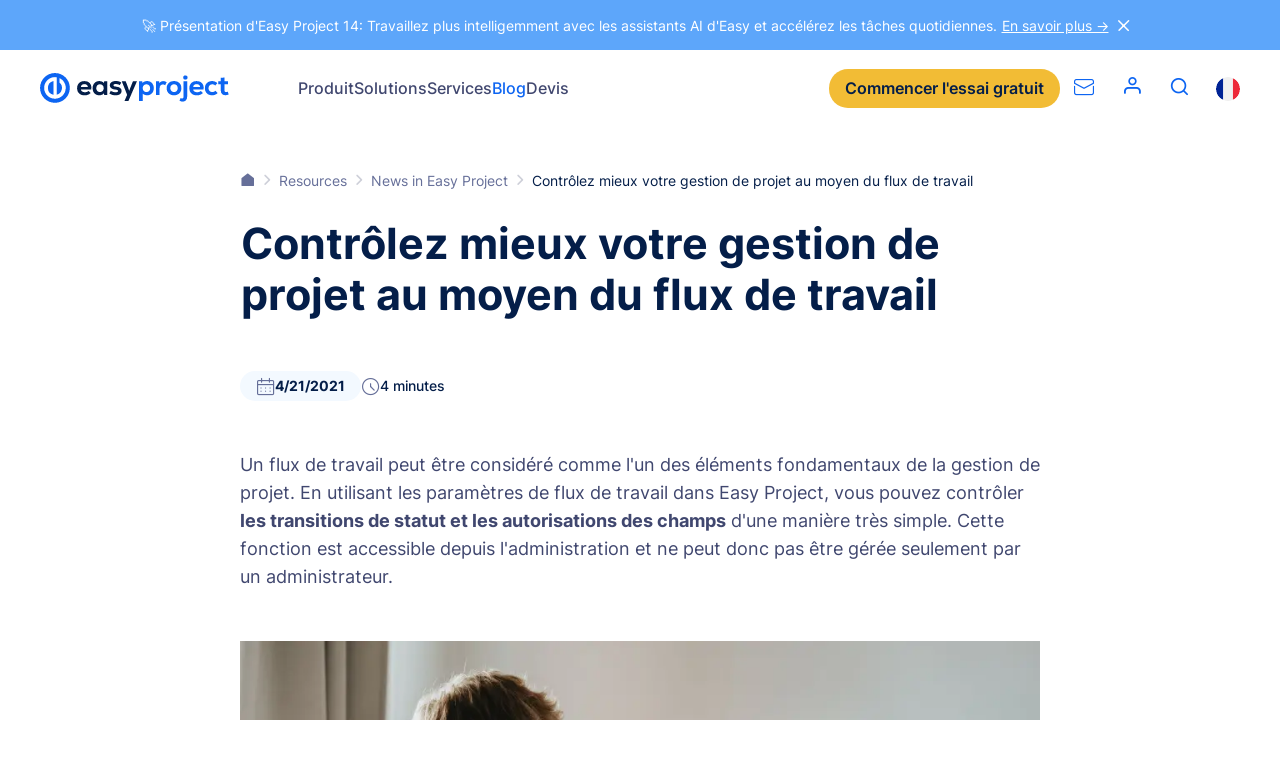

--- FILE ---
content_type: text/html
request_url: https://www.easyproject.com/fr/contacts/la-gestion-de-projets-en-toute-simplicite-blog-conseils-ressources/controlez-mieux-votre-gestion-de-projet-au-moyen-du-flux-de-travail
body_size: 191966
content:
<!DOCTYPE html><html lang="fr" dir="ltr"><head><meta charSet="utf-8"/><meta http-equiv="x-ua-compatible" content="ie=edge"/><meta name="viewport" content="width=device-width, initial-scale=1, shrink-to-fit=no"/><meta name="generator" content="Gatsby 4.25.7"/><meta http-equiv="content-language" content="fr" data-gatsby-head="true"/><meta name="description" content="Un flux de travail peut être considéré comme l&#x27;un des éléments fondamentaux de la gestion de projet. En utilisant les paramètres de flux de travail dans Easy Project, vous pouvez contrôler les transitions de statut et les autorisations des champs d&#x27;une manière très simple. Cette fonction est accessible depuis l&#x27;administration et ne peut donc pas être gérée seulement par un administrateur." data-gatsby-head="true"/><meta name="keywords" content="Take Greater Control of Your Project Management Through Workflow" data-gatsby-head="true"/><meta name="twitter:card" content="summary_large_image" data-gatsby-head="true"/><meta name="twitter:site" content="@EasyRedminecom" data-gatsby-head="true"/><meta name="twitter:creator" content="@EasyRedminecom" data-gatsby-head="true"/><meta property="og:type" content="company" data-gatsby-head="true"/><meta property="og:title" content="Contrôlez mieux votre gestion de projet au moyen du flux de travail - Easy Project" data-gatsby-head="true"/><meta name="twitter:title" content="Contrôlez mieux votre gestion de projet au moyen du flux de travail - Easy Project" data-gatsby-head="true"/><meta property="og:description" content="Un flux de travail peut être considéré comme l&#x27;un des éléments fondamentaux de la gestion de projet. En utilisant les paramètres de flux de travail dans Easy Project, vous pouvez contrôler les transitions de statut et les autorisations des champs d&#x27;une manière très simple. Cette fonction est accessible depuis l&#x27;administration et ne peut donc pas être gérée seulement par un administrateur." data-gatsby-head="true"/><meta name="twitter:description" content="Un flux de travail peut être considéré comme l&#x27;un des éléments fondamentaux de la gestion de projet. En utilisant les paramètres de flux de travail dans Easy Project, vous pouvez contrôler les transitions de statut et les autorisations des champs d&#x27;une manière très simple. Cette fonction est accessible depuis l&#x27;administration et ne peut donc pas être gérée seulement par un administrateur." data-gatsby-head="true"/><meta property="og:image" content="https://www.easyproject.com/og-default.png" data-gatsby-head="true"/><style data-href="/fr/styles.b9f43514beb988311618.css" data-identity="gatsby-global-css">@font-face{font-display:swap;font-family:Inter;font-style:normal;font-weight:400;src:url([data-uri]) format("woff2"),url(/fr/static/inter-all-400-normal-e71ac35377dd87cb4d4ba1817797552d.woff) format("woff");unicode-range:u+0460-052f,u+1c80-1c88,u+20b4,u+2de0-2dff,u+a640-a69f,u+fe2e-fe2f}@font-face{font-display:swap;font-family:Inter;font-style:normal;font-weight:400;src:url([data-uri]) format("woff2"),url(/fr/static/inter-all-400-normal-e71ac35377dd87cb4d4ba1817797552d.woff) format("woff");unicode-range:u+0400-045f,u+0490-0491,u+04b0-04b1,u+2116}@font-face{font-display:swap;font-family:Inter;font-style:normal;font-weight:400;src:url([data-uri]) format("woff2"),url(/fr/static/inter-all-400-normal-e71ac35377dd87cb4d4ba1817797552d.woff) format("woff");unicode-range:u+1f??}@font-face{font-display:swap;font-family:Inter;font-style:normal;font-weight:400;src:url([data-uri]) format("woff2"),url(/fr/static/inter-all-400-normal-e71ac35377dd87cb4d4ba1817797552d.woff) format("woff");unicode-range:u+0370-03ff}@font-face{font-display:swap;font-family:Inter;font-style:normal;font-weight:400;src:url([data-uri]) format("woff2"),url(/fr/static/inter-all-400-normal-e71ac35377dd87cb4d4ba1817797552d.woff) format("woff");unicode-range:u+0102-0103,u+0110-0111,u+0128-0129,u+0168-0169,u+01a0-01a1,u+01af-01b0,u+1ea0-1ef9,u+20ab}@font-face{font-display:swap;font-family:Inter;font-style:normal;font-weight:400;src:url(/fr/static/inter-latin-ext-400-normal-325ea6d33179f07ec7db802af3e3916e.woff2) format("woff2"),url(/fr/static/inter-all-400-normal-e71ac35377dd87cb4d4ba1817797552d.woff) format("woff");unicode-range:u+0100-024f,u+0259,u+1e??,u+2020,u+20a0-20ab,u+20ad-20cf,u+2113,u+2c60-2c7f,u+a720-a7ff}@font-face{font-display:swap;font-family:Inter;font-style:normal;font-weight:400;src:url(/fr/static/inter-latin-400-normal-c96fe5ff771f9e7b53abe32b27238136.woff2) format("woff2"),url(/fr/static/inter-all-400-normal-e71ac35377dd87cb4d4ba1817797552d.woff) format("woff");unicode-range:u+00??,u+0131,u+0152-0153,u+02bb-02bc,u+02c6,u+02da,u+02dc,u+2000-206f,u+2074,u+20ac,u+2122,u+2191,u+2193,u+2212,u+2215,u+feff,u+fffd}@font-face{font-display:swap;font-family:Inter;font-style:normal;font-weight:500;src:url(/fr/static/inter-cyrillic-ext-500-normal-8c4f8cfe5cea08748ca85750949c23c9.woff2) format("woff2"),url(/fr/static/inter-all-500-normal-d244e0f9b2d64673936787cd1c7b9941.woff) format("woff");unicode-range:u+0460-052f,u+1c80-1c88,u+20b4,u+2de0-2dff,u+a640-a69f,u+fe2e-fe2f}@font-face{font-display:swap;font-family:Inter;font-style:normal;font-weight:500;src:url([data-uri]) format("woff2"),url(/fr/static/inter-all-500-normal-d244e0f9b2d64673936787cd1c7b9941.woff) format("woff");unicode-range:u+0400-045f,u+0490-0491,u+04b0-04b1,u+2116}@font-face{font-display:swap;font-family:Inter;font-style:normal;font-weight:500;src:url([data-uri]) format("woff2"),url(/fr/static/inter-all-500-normal-d244e0f9b2d64673936787cd1c7b9941.woff) format("woff");unicode-range:u+1f??}@font-face{font-display:swap;font-family:Inter;font-style:normal;font-weight:500;src:url([data-uri]) format("woff2"),url(/fr/static/inter-all-500-normal-d244e0f9b2d64673936787cd1c7b9941.woff) format("woff");unicode-range:u+0370-03ff}@font-face{font-display:swap;font-family:Inter;font-style:normal;font-weight:500;src:url([data-uri]) format("woff2"),url(/fr/static/inter-all-500-normal-d244e0f9b2d64673936787cd1c7b9941.woff) format("woff");unicode-range:u+0102-0103,u+0110-0111,u+0128-0129,u+0168-0169,u+01a0-01a1,u+01af-01b0,u+1ea0-1ef9,u+20ab}@font-face{font-display:swap;font-family:Inter;font-style:normal;font-weight:500;src:url(/fr/static/inter-latin-ext-500-normal-1760184635899edad348ab7b06fc5ebc.woff2) format("woff2"),url(/fr/static/inter-all-500-normal-d244e0f9b2d64673936787cd1c7b9941.woff) format("woff");unicode-range:u+0100-024f,u+0259,u+1e??,u+2020,u+20a0-20ab,u+20ad-20cf,u+2113,u+2c60-2c7f,u+a720-a7ff}@font-face{font-display:swap;font-family:Inter;font-style:normal;font-weight:500;src:url(/fr/static/inter-latin-500-normal-aa2121933b2f2981713410a3d1eddd3a.woff2) format("woff2"),url(/fr/static/inter-all-500-normal-d244e0f9b2d64673936787cd1c7b9941.woff) format("woff");unicode-range:u+00??,u+0131,u+0152-0153,u+02bb-02bc,u+02c6,u+02da,u+02dc,u+2000-206f,u+2074,u+20ac,u+2122,u+2191,u+2193,u+2212,u+2215,u+feff,u+fffd}@font-face{font-display:swap;font-family:Inter;font-style:normal;font-weight:600;src:url(/fr/static/inter-cyrillic-ext-600-normal-f7bdc7f83e2e2d0e58c8bcc7724939a8.woff2) format("woff2"),url(/fr/static/inter-all-600-normal-74b76e83a7929da53075630c42ccafeb.woff) format("woff");unicode-range:u+0460-052f,u+1c80-1c88,u+20b4,u+2de0-2dff,u+a640-a69f,u+fe2e-fe2f}@font-face{font-display:swap;font-family:Inter;font-style:normal;font-weight:600;src:url([data-uri]) format("woff2"),url(/fr/static/inter-all-600-normal-74b76e83a7929da53075630c42ccafeb.woff) format("woff");unicode-range:u+0400-045f,u+0490-0491,u+04b0-04b1,u+2116}@font-face{font-display:swap;font-family:Inter;font-style:normal;font-weight:600;src:url([data-uri]) format("woff2"),url(/fr/static/inter-all-600-normal-74b76e83a7929da53075630c42ccafeb.woff) format("woff");unicode-range:u+1f??}@font-face{font-display:swap;font-family:Inter;font-style:normal;font-weight:600;src:url([data-uri]) format("woff2"),url(/fr/static/inter-all-600-normal-74b76e83a7929da53075630c42ccafeb.woff) format("woff");unicode-range:u+0370-03ff}@font-face{font-display:swap;font-family:Inter;font-style:normal;font-weight:600;src:url([data-uri]) format("woff2"),url(/fr/static/inter-all-600-normal-74b76e83a7929da53075630c42ccafeb.woff) format("woff");unicode-range:u+0102-0103,u+0110-0111,u+0128-0129,u+0168-0169,u+01a0-01a1,u+01af-01b0,u+1ea0-1ef9,u+20ab}@font-face{font-display:swap;font-family:Inter;font-style:normal;font-weight:600;src:url(/fr/static/inter-latin-ext-600-normal-3260d7108a5e07e69ec409a16d06a7be.woff2) format("woff2"),url(/fr/static/inter-all-600-normal-74b76e83a7929da53075630c42ccafeb.woff) format("woff");unicode-range:u+0100-024f,u+0259,u+1e??,u+2020,u+20a0-20ab,u+20ad-20cf,u+2113,u+2c60-2c7f,u+a720-a7ff}@font-face{font-display:swap;font-family:Inter;font-style:normal;font-weight:600;src:url(/fr/static/inter-latin-600-normal-ee12ccf9091a8c14bf3a6a7534e87886.woff2) format("woff2"),url(/fr/static/inter-all-600-normal-74b76e83a7929da53075630c42ccafeb.woff) format("woff");unicode-range:u+00??,u+0131,u+0152-0153,u+02bb-02bc,u+02c6,u+02da,u+02dc,u+2000-206f,u+2074,u+20ac,u+2122,u+2191,u+2193,u+2212,u+2215,u+feff,u+fffd}@font-face{font-display:swap;font-family:Inter;font-style:normal;font-weight:700;src:url(/fr/static/inter-cyrillic-ext-700-normal-97ed94dcb48b3ce88a285ad81d8eff6f.woff2) format("woff2"),url(/fr/static/inter-all-700-normal-967111a4e94949e07c1724daa3df9aff.woff) format("woff");unicode-range:u+0460-052f,u+1c80-1c88,u+20b4,u+2de0-2dff,u+a640-a69f,u+fe2e-fe2f}@font-face{font-display:swap;font-family:Inter;font-style:normal;font-weight:700;src:url([data-uri]) format("woff2"),url(/fr/static/inter-all-700-normal-967111a4e94949e07c1724daa3df9aff.woff) format("woff");unicode-range:u+0400-045f,u+0490-0491,u+04b0-04b1,u+2116}@font-face{font-display:swap;font-family:Inter;font-style:normal;font-weight:700;src:url([data-uri]) format("woff2"),url(/fr/static/inter-all-700-normal-967111a4e94949e07c1724daa3df9aff.woff) format("woff");unicode-range:u+1f??}@font-face{font-display:swap;font-family:Inter;font-style:normal;font-weight:700;src:url([data-uri]) format("woff2"),url(/fr/static/inter-all-700-normal-967111a4e94949e07c1724daa3df9aff.woff) format("woff");unicode-range:u+0370-03ff}@font-face{font-display:swap;font-family:Inter;font-style:normal;font-weight:700;src:url([data-uri]) format("woff2"),url(/fr/static/inter-all-700-normal-967111a4e94949e07c1724daa3df9aff.woff) format("woff");unicode-range:u+0102-0103,u+0110-0111,u+0128-0129,u+0168-0169,u+01a0-01a1,u+01af-01b0,u+1ea0-1ef9,u+20ab}@font-face{font-display:swap;font-family:Inter;font-style:normal;font-weight:700;src:url(/fr/static/inter-latin-ext-700-normal-d0e44b918a58657fb53df2afec440c01.woff2) format("woff2"),url(/fr/static/inter-all-700-normal-967111a4e94949e07c1724daa3df9aff.woff) format("woff");unicode-range:u+0100-024f,u+0259,u+1e??,u+2020,u+20a0-20ab,u+20ad-20cf,u+2113,u+2c60-2c7f,u+a720-a7ff}@font-face{font-display:swap;font-family:Inter;font-style:normal;font-weight:700;src:url(/fr/static/inter-latin-700-normal-65a568f2a9065247687ab85c6a88de9a.woff2) format("woff2"),url(/fr/static/inter-all-700-normal-967111a4e94949e07c1724daa3df9aff.woff) format("woff");unicode-range:u+00??,u+0131,u+0152-0153,u+02bb-02bc,u+02c6,u+02da,u+02dc,u+2000-206f,u+2074,u+20ac,u+2122,u+2191,u+2193,u+2212,u+2215,u+feff,u+fffd}@font-face{font-display:swap;font-family:JetBrains Mono;font-style:normal;font-weight:400;src:url([data-uri]) format("woff2"),url(/fr/static/jetbrains-mono-all-400-normal-8e08cd86133caec43c49a139a36424e8.woff) format("woff");unicode-range:u+0460-052f,u+1c80-1c88,u+20b4,u+2de0-2dff,u+a640-a69f,u+fe2e-fe2f}@font-face{font-display:swap;font-family:JetBrains Mono;font-style:normal;font-weight:400;src:url([data-uri]) format("woff2"),url(/fr/static/jetbrains-mono-all-400-normal-8e08cd86133caec43c49a139a36424e8.woff) format("woff");unicode-range:u+0301,u+0400-045f,u+0490-0491,u+04b0-04b1,u+2116}@font-face{font-display:swap;font-family:JetBrains Mono;font-style:normal;font-weight:400;src:url([data-uri]) format("woff2"),url(/fr/static/jetbrains-mono-all-400-normal-8e08cd86133caec43c49a139a36424e8.woff) format("woff");unicode-range:u+0370-03ff}@font-face{font-display:swap;font-family:JetBrains Mono;font-style:normal;font-weight:400;src:url([data-uri]) format("woff2"),url(/fr/static/jetbrains-mono-all-400-normal-8e08cd86133caec43c49a139a36424e8.woff) format("woff");unicode-range:u+0102-0103,u+0110-0111,u+0128-0129,u+0168-0169,u+01a0-01a1,u+01af-01b0,u+1ea0-1ef9,u+20ab}@font-face{font-display:swap;font-family:JetBrains Mono;font-style:normal;font-weight:400;src:url([data-uri]) format("woff2"),url(/fr/static/jetbrains-mono-all-400-normal-8e08cd86133caec43c49a139a36424e8.woff) format("woff");unicode-range:u+0100-024f,u+0259,u+1e??,u+2020,u+20a0-20ab,u+20ad-20cf,u+2113,u+2c60-2c7f,u+a720-a7ff}@font-face{font-display:swap;font-family:JetBrains Mono;font-style:normal;font-weight:400;src:url(/fr/static/jetbrains-mono-latin-400-normal-c3a23073096fe509111c0ff461d64424.woff2) format("woff2"),url(/fr/static/jetbrains-mono-all-400-normal-8e08cd86133caec43c49a139a36424e8.woff) format("woff");unicode-range:u+00??,u+0131,u+0152-0153,u+02bb-02bc,u+02c6,u+02da,u+02dc,u+2000-206f,u+2074,u+20ac,u+2122,u+2191,u+2193,u+2212,u+2215,u+feff,u+fffd}.FooterPartners img{width:auto}.Footer .FooterSocial ul{align-items:center}.Footer .FooterSocial ul li{margin:0}*,:after,:before{box-sizing:border-box}html{-webkit-text-size-adjust:100%;line-height:1.15}body{margin:0}hr{box-sizing:initial;height:0;overflow:visible}video{outline:0}a{background-color:#0000}sub,sup{font-size:75%;line-height:0;position:relative;vertical-align:initial}sub{bottom:-.25em}sup{top:-.5em}img{border-style:none;vertical-align:middle}button,input,optgroup,select,textarea{font-size:100%;line-height:1.15}button,input{overflow:visible}ol,p,ul{margin:0}ol,ul{padding:0}b,strong{font-weight:700}table{border-collapse:collapse;caption-side:bottom}th{text-align:inherit;text-align:-webkit-match-parent}tbody,td,tfoot,th,thead,tr{border:0;border-color:inherit}[type=button],[type=reset],[type=submit],button{-webkit-appearance:button;border:none}button{border-radius:0}button:focus{outline:1px dotted;outline:5px auto -webkit-focus-ring-color}button,input,optgroup,select,textarea{font-family:inherit;font-size:inherit;line-height:inherit;margin:0}button,select{text-transform:none}[role=button]{cursor:pointer}select{word-wrap:normal}textarea{overflow:auto;resize:vertical}iframe{border:0}[hidden]{display:none}:root{--notification-height:0px;--H1-FontSize:clamp(3.7rem,3.3536585366vw,4.4rem);--H1-LineHeight:1.2;--H1-FontWeight:700;--H2-FontSize:clamp(2.9rem,2.8201219512vw,3.7rem);--H2-LineHeight:1.2;--H2-FontWeight:700;--H3-FontSize:clamp(2.4rem,2.2103658537vw,2.9rem);--H3-LineHeight:1.2;--H3-FontWeight:700;--H4-FontSize:clamp(1.8rem,1.8292682927vw,2.4rem);--H4-LineHeight:1.3;--H4-FontWeight:700;--H5-FontSize:clamp(1.6rem,1.3719512195vw,1.8rem);--H5-LineHeight:1.3;--H5-FontWeight:700;--H6-FontSize:clamp(1.6rem,1.3719512195vw,1.8rem);--H6-LineHeight:1.3;--H6-FontWeight:600;--Text-FontSize:clamp(1.6rem,1.3719512195vw,1.8rem);--Text-FontWeight:400;--Text-LineHeight:1.6;--Text1:#041e49;--Text2:#40476f;--Text3:#666f99;--Blue1:#5da6fa;--Blue2:#1d83f9;--Blue3:#0d65f2;--Blue4:#114fee;--Blue5:#1d33d3;--Yellow1:#f8dc96;--Yellow2:#f4c757;--Yellow3:#f2bc35;--Yellow4:#eba00f;--Yellow5:#eb860f;--LightBlue1:#f3f9ff;--LightBlue2:#e0f1ff;--LightBlue3:#c6e0ff;--LightBlue4:#b6d6f5;--LightBlue5:#a6cbee;--Green1:#33c0cc;--Green2:#33d0aa;--Green3:#00e099;--Orange1:#ff8044;--Orange2:#ff5055;--Orange3:#ff1066;--Violet1:#dd1099;--Violet2:#9940cc;--Violet3:#6650ee;--Success:#33d0aa;--Danger:#ff8044;--Error:#ff1066;--Grey1:#fafbfc;--Grey2:#f3f4f6;--Grey3:#edeef2;--Grey4:#e2e3e9;--Grey5:#ced0d9;--Grey6:#a9acbc;--Grey7:#8c90a6;--Grey8:#5a5e72;--Grey9:#444755;--Grey10:#2e3038;--Grey11:#2e3038;--Grey12:#0c0c0e;--White1:#fff;--CaseStudy-LineClamp:5}body,html{color:#041e49;font-family:Inter,sans-serif;height:100%}body:has(.Header.is-opened){overflow:hidden}html{font-size:10px;overscroll-behavior:contain}@media(min-width:1924px){html{font-size:12.5px}}@media(min-width:3200px){html{font-size:17.5px}}@media only screen and (-webkit-min-device-pixel-ratio:1.1)and (min-width:1200px),only screen and (-webkit-min-device-pixel-ratio:1.1458333333333333)and (min-width:1200px),only screen and (min-resolution:1.1dppx)and (min-width:1200px),only screen and (min-resolution:110dpi)and (min-width:1200px){html{font-size:10px}}@font-face{font-display:block;font-family:icomoon;font-style:normal;font-weight:400;src:url([data-uri]);src:url([data-uri]) format("embedded-opentype"),url([data-uri]) format("woff2"),url([data-uri]) format("truetype"),url([data-uri]) format("woff"),url(/fr/static/icomoon.64e3d40c.svg) format("svg")}:after,:before{speak:none;-webkit-font-smoothing:antialiased;-moz-osx-font-smoothing:grayscale;font-family:icomoon!important;font-style:normal;font-variant:normal;font-weight:400;line-height:1;text-transform:none}body{font-size:var(--Text-FontSize);line-height:var(--Text-LineHeight)}img{height:auto;width:100%}.has-lightbox{cursor:pointer}.loader,.loader:after{border-radius:50%;height:2em;width:2em}.loader{animation:load8 1.1s linear infinite;border:.2em solid #fff3;border-left:.2em solid var(--Blue3);margin:20px auto;position:relative;transform:translateZ(0)}img.img-polaroid{max-width:200px!important}@keyframes animateBorderBottom{0%{width:0}to{width:100%}}video{-webkit-clip-path:inset(1px);clip-path:inset(1px)}a[name],div[id][aria-hidden=true]{scroll-margin-top:5.6rem}@media(min-width:1200px){a[name],div[id][aria-hidden=true]{scroll-margin-top:7.6rem}}.lottie svg{transform:unset!important}.easyHiddenTrialForm{display:none}.grecaptcha-badge{visibility:hidden}.Container{margin-left:auto;margin-right:auto;max-width:131.2rem;padding-left:1.6rem;padding-right:1.6rem;width:100%}@media(min-width:768px){.Container{max-width:136rem;padding-left:4rem;padding-right:4rem}}.Container:after{clear:both;content:"";display:block}.Container .Container{padding-left:0;padding-right:0}.Container.Container--full{max-width:100%}.Footer{background-color:var(--LightBlue1);isolation:isolate;padding:6rem 1.6rem clamp(3rem,3.2774390244vw,4.3rem);position:relative}@media(min-width:768px){.Footer{padding-left:4rem;padding-right:4rem}}.Footer .pux-container{margin:0 auto;max-width:1280px}.Footer .Footer-circle{display:none;z-index:-1}@media(min-width:768px){.Footer .Footer-circle{display:block;position:absolute;right:0}}@media(min-width:768px)and (min-width:768px){.Footer .Footer-circle img{width:60rem}}@media(min-width:768px)and (min-width:992px){.Footer .Footer-circle img{width:55rem}}@media(min-width:768px)and (min-width:1400px){.Footer .Footer-circle img{width:60rem}}@media(min-width:768px)and (min-width:1500px){.Footer .Footer-circle img{width:65rem}}@media(min-width:768px)and (min-width:768px){.Footer .Footer-circle{top:200px}}@media(min-width:768px)and (min-width:992px){.Footer .Footer-circle{top:150px}}@media(min-width:768px)and (min-width:1200px){.Footer .Footer-circle{top:22px}}.Footer-navigation{display:grid;gap:4.8rem;grid-template-columns:1fr;margin-bottom:clamp(7rem,5.7164634146vw,7.5rem);position:relative}@media(min-width:575px){.Footer-navigation{gap:4rem;grid-template-columns:repeat(2,1fr)}}@media(min-width:768px){.Footer-navigation{grid-template-columns:repeat(3,1fr)}.Footer-navigation:after{background-color:var(--LightBlue3);bottom:-38px;content:"";height:1px;left:0;position:absolute;width:100%}}@media(min-width:1200px){.Footer-navigation{grid-template-columns:repeat(5,1fr)}}.Footer-navigation .FooterCol{z-index:1}.Footer-navigation .FooterCol .FooterCol-title{--H4-FontSize:1.2rem;--H4-LineHeight:1.1;color:var(--Text3);font-weight:600;margin-bottom:1.6rem;margin-top:0;position:relative;text-transform:uppercase}.Footer-navigation .FooterCol .FooterCol-title:after{background-color:var(--LightBlue4);border-radius:2px;bottom:-12px;content:"";height:1px;left:0;position:absolute;width:100%}.Footer-navigation .FooterCol a{--Text-FontSize:1.4rem;--Text-LineHeight:1.2;color:var(--Blue3);font-weight:500;text-decoration:none}.Footer-navigation .FooterCol a:focus,.Footer-navigation .FooterCol a:hover{text-decoration:underline}.Footer-navigation .FooterCol a.link{display:inline-block;margin-bottom:1.2rem}.FooterBrand{align-items:center;display:grid;gap:4rem;grid-template-columns:repeat(1,1fr);margin-bottom:3.8rem}@media(min-width:768px){.FooterBrand{gap:4rem;grid-template-columns:repeat(3,1fr)}}.FooterBrand .FooterLogo{justify-self:center}@media(min-width:768px){.FooterBrand .FooterLogo{justify-self:flex-start}}.FooterBrand .FooterLogo svg{height:3.2rem;width:100%}.FooterBrand .FooterSocial{justify-self:center}.FooterBrand .FooterSocial .pux-socials{gap:2.8rem}.FooterBrand .FooterSocial .pux-socials li{margin-bottom:0}.FooterBrand .FooterPartners{align-items:center;display:flex;flex-direction:column;gap:2.2rem;justify-content:center}@media(min-width:768px){.FooterBrand .FooterPartners{flex-direction:row;grid-column:span 3}}.FooterBrand .FooterPartners img{height:40px}.FooterBrand .FooterISO{text-align:center}@media(min-width:768px){.FooterBrand .FooterISO{text-align:right}}.FooterBrand .FooterISO img{height:6rem;width:auto}.Footer-copyright{align-items:center;color:var(--Text3);display:flex;flex-direction:column;font-size:1.4rem;font-weight:400;gap:2rem;line-height:1.6;text-align:center}@media(min-width:575px){.Footer-copyright{flex-direction:row;justify-content:space-between;text-align:left}}.Footer-copyright a{color:var(--Text3);font-size:1.4rem;text-decoration:none}.Footer-sitemap{text-align:center}@media(min-width:575px){.Footer-sitemap{text-align:right}}.Footer ul{list-style:none;margin:0;padding:0}.Footer ul li{margin:0 0 .6rem}.Footer ul li:last-child{margin-bottom:0}.Header{background-color:var(--White1);height:5.6rem;position:sticky;top:0;width:100%;z-index:111}@media(min-width:1200px){.Header{height:7.6rem}}.Header .Header-respoWrapper{display:none}.Header.is-opened .Header-respoWrapper{display:block}.Header-container{align-items:center;display:flex;height:100%;margin:0 auto;max-width:161.6rem;padding:0 1.6rem}@media(min-width:1200px){.Header-container{position:relative}}@media(min-width:768px){.Header-container{padding:0 4rem}}.Header-container .Header-language,.Header-container .Header-search,.Header-container .Header-user{display:none}@media(min-width:1200px){.Header-container .Header-language,.Header-container .Header-search,.Header-container .Header-user{display:block}}.Header-logo{display:block;height:31px;overflow:hidden;width:32px}.Header-logo svg{height:30px;overflow:visible}@media(min-width:575px){.Header-logo{overflow:visible;width:210px}}@media(min-width:1200px){.Header-logo{overflow:hidden;width:32px}}@media(min-width:1280px){.Header-logo{overflow:visible;width:210px}}.Header-menu{align-items:center;display:none;padding-inline-start:4.8rem}@media(min-width:1200px){.Header-menu{display:block;height:100%}}@media(min-width:1400px){.Header-menu{padding-left:10rem}}.Header-menu>ul{display:flex;gap:2.4rem;height:100%;list-style:none;width:100%}@media(min-width:1400px){.Header-menu>ul{gap:2.8rem}}.Header-menu>ul>li{position:relative}@media(min-width:1200px){.Header-menu>ul>li{position:static}}.Header-menu>ul>li>a{--Text-FontSize:1.6rem;--Text-FontWeight:500;--Text-LineHeight:1.2;align-items:center;color:var(--Text2);cursor:pointer;display:flex;height:100%}.Header-menu>ul>li>a.is-active{color:var(--Blue3)}.Header-menu>ul>li:hover>a{color:var(--Blue2);transition-duration:.2s}.Header-menu.Header-menuRespo{display:flex;padding-left:0;width:100%}.Header-menu.Header-menuRespo>ul{flex-direction:column;gap:2.4rem}.Header-menu.Header-menuRespo>ul>li>a{--Text-FontSize:2rem;--Text-FontWeight:600;--Text-LineHeight:1.4}.Header-menu.Header-menuRespo>ul>li.has-submenu a{height:auto}.Header-menu.Header-menuRespo>ul>li.has-submenu>span{align-items:center;display:flex;height:2.4rem;justify-content:center;margin-left:2.4rem;position:absolute;right:0;top:0;width:2.4rem}.Header-menu.Header-menuRespo>ul>li.has-submenu>span:after,.Header-menu.Header-menuRespo>ul>li.has-submenu>span:before{background-color:var(--Blue3,#0d65f2);border-radius:2px;content:"";display:block;height:2px;position:absolute;transition:transform .3s;width:20px}.Header-menu.Header-menuRespo>ul>li.has-submenu>span:before{transform:rotate(90deg)}.Header-menu.Header-menuRespo>ul>li.is-opened>span:before{transform:rotate(0)}.Header-menu.Header-menuRespo>ul>li.is-opened .Submenu{display:flex;position:static}.Header-menu.Header-menuRespo>ul>li:before{background-color:var(--LightBlue2);bottom:-12px;content:"";height:1px;left:0;position:absolute;width:100%}.Header-menu.Header-menuRespo>ul>li:last-child:before{content:none}html[dir=rtl] .Header-menu.Header-menuRespo>ul>li.has-submenu>span{left:0;right:unset}.Header-user:before{content:"";font-size:2rem;padding:0 1.4rem}@media(min-width:1400px){.Header-user:before{padding:0 .8rem}}.Header-burger{height:2.4rem}.Header-burger .Header-burgerIcon:before{color:var(--Blue3);font-size:2.4rem}.Header-burger .Header-burgerIcon--open{display:block}.Header-burger .Header-burgerIcon--open:before{content:""}.Header-burger .Header-burgerIcon--close{display:none}.Header-burger .Header-burgerIcon--close:before{content:""}.is-opened .Header-burgerIcon--open{display:none}.is-opened .Header-burgerIcon--open:before{content:""}.is-opened .Header-burgerIcon--close{display:block}.is-opened .Header-burgerIcon--close:before{content:""}.Header-search .Search-icon{--a-color:var(--Blue3);color:var(--a-color);cursor:pointer}.Header-search .Search-icon:hover{--a-color:var(--Blue2)}.Header-search .Search-icon:before{content:"";font-size:1.8rem;padding:0 1.4rem}@media(min-width:1400px){.Header-search .Search-icon:before{padding:0 .8rem}}.Header-search .Search-wrapper{display:none}.Header-trial{align-items:center;display:flex;flex-direction:row-reverse;margin-inline-start:auto;padding-inline-start:2.8rem}@media(min-width:480px){.Header-trial{gap:1.4rem;margin-inline-end:0;padding-inline-end:1.4rem}}@media(min-width:1200px){.Header-trial{padding-inline-end:0}}@media(min-width:1500px){.Header-trial{flex-direction:row;padding-inline-end:1.4rem}}.Header-trial .Button--secondary{display:none}@media(min-width:992px){.Header-trial .Button--secondary{display:block}}.Header-language{padding-left:1.4rem}.Header-respoWrapper{background-color:var(--White1);height:calc(100vh - 76px);overflow:auto;padding:0 2.4rem 2.4rem}@media(min-width:768px){.Header-respoWrapper{padding:0 4rem 2.4rem}}.Header-respoWrapper .Search{width:100%}.Header-respoWrapper .Search input,.Header-respoWrapper .Search input:hover{background-color:var(--LightBlue1)}.Header-respoWrapper .Header-respoWrapperFooter{align-items:center;display:flex;justify-content:space-between;padding-top:3.2rem}.Header-respoWrapper .Header-respoWrapperFooter .Button--secondary{margin-inline-end:2.8rem}.Header-respoWrapper .Header-user,.Header-respoWrapper .Header-user:before{padding:0}.Header-respoWrapper .Header-language{padding:0;position:relative}.Header-respoWrapper .Header-language .LanguageSelector{align-items:center;display:flex}.Header-respoWrapper .Header-language .LanguageSelector-flag{left:8px;position:absolute}.Header-respoWrapper .PuxSelect{background-color:var(--White1);border-color:var(--Blue3);color:var(--Blue3);max-width:11rem;text-align:right}.Header-respoWrapper .PuxSelect:after{color:var(--Blue3)}.Header-sales{line-height:0}.Header-sales:before{content:"";font-size:2rem;line-height:0;padding:0 1.4rem;position:relative;top:2px}@media(min-width:1500px){.Header-sales:before{display:none}}.Submenu{display:none;left:-3.2rem;position:absolute;top:7.5rem}@media(min-width:992px){.Submenu{height:-webkit-fit-content;height:-moz-fit-content;height:fit-content;left:4rem;max-height:calc(100vh - 11.5rem);right:4rem;width:calc(100% - 8rem)}}.Submenu.has-scroll:before{background:linear-gradient(180deg,#fff0,#fff);border-radius:12px;bottom:0;content:"";height:170px;left:0;pointer-events:none;position:absolute;width:99%;z-index:100}.Submenu.has-scroll .Submenu-contentCategory nav{padding-bottom:120px}.Submenu.has-scroll .Submenu-verticalColumn>.Submenu-contentCategory:not(:last-child) nav{padding-bottom:0}.Submenu-content{background-color:var(--White1);border-radius:12px;box-shadow:0 2px 8px #28293d14,0 20px 80px #60617038;display:flex;gap:8.8rem;padding:3.2rem}@media(min-width:992px){.Submenu-content{height:inherit;max-height:inherit;overflow-y:auto}}.Submenu-content .Submenu-contentHeading{border-bottom:1px solid var(--Grey5);color:var(--Text3);font-size:1.2rem;font-weight:600;letter-spacing:.05em;line-height:1.1;padding:1.6rem 0 .8rem;text-transform:uppercase}@media(min-width:992px){.Submenu-content .Submenu-contentHeading{margin-left:.8rem;margin-right:.8rem}}.Submenu-content .Submenu-contentHeading--link{padding:.8rem}.Submenu-content .Submenu-contentHeading--link a{align-items:center;border-bottom:1px solid var(--Blue2);color:var(--Blue2);display:flex;font-size:1.2rem;font-weight:600;gap:.8rem;letter-spacing:.05em;line-height:1.1;padding:.8rem 0;text-transform:uppercase}.Submenu-content .Submenu-contentHeading--link svg{height:.8rem;width:auto}.Submenu-content .Submenu-contentHeading--link:active,.Submenu-content .Submenu-contentHeading--link:focus,.Submenu-content .Submenu-contentHeading--link:hover{background-color:var(--LightBlue1);border-radius:.8rem}.Submenu-content .Submenu-contentDescription{display:none}.Submenu-content .Submenu-contentCategory{grid-template-columns:repeat(1,1fr);width:23rem}.Submenu-content .Submenu-contentCategory--oneColumn{width:33%}@media(min-width:1400px){.Submenu-content .Submenu-contentCategory--oneColumn{width:20%}}.Submenu-content .Submenu-contentCategory--oneColumn nav>ul>li:last-child a:after{border-bottom:1px solid #0000}.Submenu-content .Submenu-contentCategory--twoColumns{width:33%}@media(min-width:1400px){.Submenu-content .Submenu-contentCategory--twoColumns{width:40%}.Submenu-content .Submenu-contentCategory--twoColumns nav>ul{grid-template-columns:repeat(2,1fr)}}.Submenu-content .Submenu-contentCategory--twoColumns nav>ul>li:last-child a:after,.Submenu-content .Submenu-contentCategory--twoColumns nav>ul>li:nth-last-child(2) a:after{border-bottom:1px solid #0000}.Submenu-content .Submenu-contentCategory--threeColumns{width:33%}@media(min-width:1400px){.Submenu-content .Submenu-contentCategory--threeColumns{width:60%}.Submenu-content .Submenu-contentCategory--threeColumns nav>ul{grid-template-columns:repeat(3,1fr)}}.Submenu-content .Submenu-contentCategory--threeColumns nav>ul>li:last-child a:after,.Submenu-content .Submenu-contentCategory--threeColumns nav>ul>li:nth-last-child(2) a:after,.Submenu-content .Submenu-contentCategory--threeColumns nav>ul>li:nth-last-child(3) a:after{border-bottom:1px solid #0000}.Submenu-content .Submenu-verticalColumn{gap:4rem;width:33%}@media(min-width:1400px){.Submenu-content .Submenu-verticalColumn{flex-direction:column}}@media(min-width:1400px){.Submenu-content .Submenu-verticalColumn:has(.Submenu-contentCategory--oneColumn){width:20%}}@media(min-width:1400px){.Submenu-content .Submenu-verticalColumn:has(.Submenu-contentCategory--twoColumns){width:40%}}@media(min-width:1400px){.Submenu-content .Submenu-verticalColumn:has(.Submenu-contentCategory--threeColumns){width:60%}}.Submenu-content .Submenu-verticalColumn .Submenu-contentCategory--oneColumn,.Submenu-content .Submenu-verticalColumn .Submenu-contentCategory--threeColumns,.Submenu-content .Submenu-verticalColumn .Submenu-contentCategory--twoColumns{width:100%}.Submenu-content nav>ul{display:grid;gap:0 4rem;list-style:none;margin:0;padding:1.6rem 0 0}.Submenu-content nav>ul>li>a{cursor:pointer;display:grid;gap:.8rem 1.1rem;grid-template-areas:"icon name" ". text";grid-template-columns:2rem 1fr;grid-template-rows:auto 1fr;margin-bottom:.8rem;padding:.8rem;width:100%}.Submenu-content nav>ul>li>a:not(:has(.Submenu-contentText)){gap:0 1.1rem}.Submenu-content nav>ul>li>a:last-of-type{margin-bottom:1.2rem}.Submenu-content nav>ul>li>a:hover{background-color:#f3f9ff;border-radius:8px}.Submenu-content nav>ul>li>a .Submenu-contentTitle{--Text-FontSize:clamp(1.4rem,1.2195121951vw,1.6rem);--Text-FontWeight:500;--Text-LineHeight:1.9rem;color:var(--Text1);font-size:1.6rem;grid-area:name;line-height:normal;position:relative;width:100%}.Submenu-content nav>ul>li>a .Submenu-contentTitle:hover{color:var(--Text1)}.Submenu-content nav>ul>li>a .Submenu-contentText{--Text-FontSize:1.2rem;--Text-FontWeight:400;--Text-LineHeight:1.9rem;color:var(--Text1);font-size:1.2rem;grid-area:text}.Submenu-content nav>ul>li>a .Submenu-contentIcon{align-items:center;display:flex;grid-area:icon;justify-content:center}.Submenu-content nav>ul>li.Submenu-link--arrowLink>a .Submenu-contentTitle,.Submenu-content nav>ul>li.Submenu-link--arrowLink>a .Submenu-contentTitle:hover{color:var(--Blue2)}.is-hovered .Submenu{display:block}.Submenu--respo{width:100%}.Submenu--respo .Submenu-content{box-shadow:none;flex-wrap:wrap;gap:2.4rem;padding:2.4rem 0 0;width:100%}.Submenu--respo .Submenu-content nav>ul>li>a{--Text-FontSize:clamp(1.2rem,1.0670731707vw,1.4rem);--Text-FontWeight:500;--Text-LineHeight:1.2}.Submenu--respo .Submenu-content nav>ul>li>a:after{border-bottom:0}.Submenu--respo .Submenu-content .Submenu-verticalColumn{display:flex;flex-direction:column;gap:2.4rem;width:100%}@media(min-width:575px){.Submenu--respo .Submenu-content .Submenu-verticalColumn{flex-direction:row}}.Submenu--respo .Submenu-contentCategory{width:100%}@media(min-width:575px){.Submenu--respo .Submenu-contentCategory{width:calc(50% - 1.2rem)}}.Submenu--respo:before{content:none;display:none}html[dir=rtl] .Submenu{left:unset;right:-3.2rem}@media(min-width:768px){.Section--light .Contact:before{background-image:url([data-uri])}.Section--light .Contact:after{background-image:url([data-uri])}}.Contact{position:relative}.Contact:after,.Contact:before{display:none}@media(min-width:768px){.Contact:after,.Contact:before{background-position:50%;background-repeat:no-repeat;background-size:cover;content:"";display:block;position:absolute;z-index:0}.Contact:before{background-image:url([data-uri]);height:90rem;right:-4rem;top:-5%;width:60rem}.Contact:after{background-image:url([data-uri]);height:30rem;left:-4rem;top:50%;transform:translateY(-30%);width:30rem}}.ContactSection{display:grid;gap:clamp(6.4rem,7.6219512195vw,10rem);grid-template-columns:repeat(1,1fr);margin-bottom:clamp(6.4rem,7.6219512195vw,10rem)}@media(min-width:768px){.ContactSection{grid-template-columns:repeat(2,1fr)}}@media(min-width:1200px){.ContactSection{grid-template-columns:repeat(3,1fr)}}.ContactSection .Contact-col{z-index:1}.ContactSection .Contact-col table{width:100%}@media(min-width:480px){.ContactSection .Contact-col table{width:auto}}.ContactSection .Contact-col th{font-size:2.4rem;line-height:1,3;padding-bottom:2.4rem}.ContactSection .Contact-col tbody td{--Text-FontSize:1.8rem;--Text-LineHeight:1.6;font-weight:400;padding-bottom:1.2rem}.ContactSection .Contact-col tbody td .Tel{color:var(--Blue3);font-weight:600;line-height:1.4;text-decoration:none}.ContactSection .Contact-col tbody td:nth-child(2){text-align:right}@media(min-width:480px){.ContactSection .Contact-col tbody td:nth-child(2){padding-left:clamp(6rem,7.6219512195vw,10rem)}}.ContactSection .Email-col{max-width:40rem;z-index:1}.ContactSection .Email-col .EmailHeading{--Text-FontSize:2.4rem;--Text-LineHeight:1.3;font-weight:700;padding-bottom:2.4rem}.ContactSection .Email-col .Info,.ContactSection .Email-col .Support{--Text-FontSize:1.8rem;--Text-LineHeight:1.6;display:flex;flex-direction:column;font-weight:400;gap:clamp(.4rem,3.0487804878vw,4rem)}.ContactSection .Email-col .Info:not(:last-child),.ContactSection .Email-col .Support:not(:last-child){padding-bottom:1.6rem}@media(min-width:575px){.ContactSection .Email-col .Info:not(:last-child),.ContactSection .Email-col .Support:not(:last-child){padding-bottom:1.2rem}}@media(min-width:768px){.ContactSection .Email-col .Info,.ContactSection .Email-col .Support{justify-content:space-between}}@media(min-width:575px){.ContactSection .Email-col .Info,.ContactSection .Email-col .Support{flex-direction:row}}.ContactSection .Email-col .Email{color:var(--Blue3);font-weight:600;line-height:1.4;text-decoration:none}.ContactSection .Social-col{z-index:1}.ContactSection .Social-col .SocialHeading{--Text-FontSize:2.4rem;--Text-LineHeight:1.3;font-weight:700;padding-bottom:2.4rem}.ContactSection .Social-col li{list-style-type:none}.ContactSection .Social-col li:not(:last-child){padding-bottom:.8rem}@media(min-width:575px){.ContactSection .Social-col li:not(:last-child){padding-bottom:1.2rem}}.ContactSection .Social-col li a{--Text-FontSize:1.8rem;--Text-LineHeight:1.4;color:var(--Blue3);font-weight:600;text-decoration:none}.AddressSection{display:grid;gap:clamp(6.4rem,7.6219512195vw,10rem);grid-template-columns:repeat(1,1fr)}@media(min-width:768px){.AddressSection{grid-template-columns:repeat(2,1fr)}}@media(min-width:1200px){.AddressSection{grid-template-columns:repeat(3,1fr)}}.AddressSection .Address-col{z-index:1}.AddressSection .AddressTitle{font-size:2.4rem;font-weight:700;line-height:1.3;padding-bottom:2.4rem}.AddressSection .Company p,.AddressSection .Location p,.AddressSection .Payment p{--Text-FontSize:1.8rem;--Text-LineHeight:1.6;color:#40476f;font-weight:400}.AddressSection .Location{margin-bottom:3rem}.AddressSection .Payment{margin-top:3rem}@media(min-width:992px){.lottie-placeholder,.lottie.lottie-mobile{display:none!important}}.lottie.lottie-desktop,.lottie.lottie-mobile.hidden{display:none!important}@media(min-width:992px){.lottie.lottie-desktop{display:flex!important}}#easy_pricing_container-title{margin-top:0;text-align:center}#easy_pricing_container-perex{margin:4rem 0 7rem!important;text-align:center}#easy_pricing_container *{font-family:Inter,sans-serif!important}#easy_pricing_container .theme--light.v-application,#easy_pricing_container .theme--light.v-data-table{color:var(--Text1)}#easy_pricing_container .v-application .text-h4,#easy_pricing_container .v-application .text-h5{font-weight:400!important}#easy_pricing_container .v-text-field input,#easy_pricing_container .v-text-field input:active,#easy_pricing_container .v-text-field input:focus,#easy_pricing_container .v-text-field input:hover{background:none;border:none!important;box-shadow:none;margin:0}#easy_pricing_container .v-tooltip__content{background-clip:padding-box;background-color:#fff;border:1px solid #0003;border-radius:6px;box-shadow:0 5px 10px #0003;max-width:276px;text-align:left;white-space:normal}#easy_pricing_container .v-tooltip__content:after{border:5px solid #0000;border-top-color:#0003;content:"";left:50%;margin-left:-5px;position:absolute;top:100%}#easy_pricing_container button.es-button.v-btn,#easy_pricing_container button.es-secondary-button.v-btn{font-size:15px!important}#easy_pricing_container #pricing-page button.es-button.v-btn:hover{background-color:var(--Blue3)!important;border-color:var(--Blue3)!important}#easy_pricing_container .v-input--checkbox .v-input--selection-controls__input .theme--light.v-icon{color:var(--Blue3)!important}#easy_pricing_container .v-stepper__header{height:auto;min-width:80%;width:80%}#easy_pricing_container .v-stepper__header div.v-stepper__step:first-child .v-stepper__label:hover{color:var(--Blue3)!important;cursor:pointer}#easy_pricing_container .v-stepper__header .v-stepper__step--editable{background:none!important}#easy_pricing_container .v-stepper__header .v-stepper__step--editable:hover .v-stepper__label{color:var(--Blue3)!important;font-weight:400;text-shadow:none!important}#easy_pricing_container .es-plugins .v-list-item__content .row .col .text-h6{white-space:nowrap}#easy_pricing_container #list-23 div.v-list-item:nth-child(3),#easy_pricing_container .payment-radios .v-input--radio-group__input>.row>div.col:first-child{display:none}#easy_pricing_container .payment-radios .v-input--radio-group__input>.row>div.col:nth-child(2){margin-left:25%}#pricing-page .v-list-item__title{font-size:16px!important}#pricing-page .container{padding:0!important;position:static!important}#pricing-page .v-stepper__content{padding:0!important}#easy_pricing_container #pricing-page .v-application .text-h6,#easy_pricing_container #pricing-page .v-application .text-h6 span,#easy_pricing_container #pricing-page .v-application .text-h6 span span,#easy_pricing_container .text-h6 span{font-size:clamp(18px,2.4rem,20px)!important}#easy_pricing_container #pricing-page .v-application .text-h5{font-size:clamp(20px,2.8rem,25px)!important}#easy_pricing_container #pricing-page .text-h7{font-size:clamp(16px,2rem,18px)!important;line-height:1.2!important;padding-bottom:25px;padding-top:25px}#easy_pricing_container #pricing-page .text-sm-h6{font-size:clamp(12px,2.8rem,15px)!important;line-height:1.2!important}@media(min-width:575px){#easy_pricing_container #pricing-page .text-sm-h6{font-size:clamp(15px,2.8rem,25px)!important}}#easy_pricing_container #pricing-page .text-sm-h7{font-size:clamp(12px,3rem,15px)!important;line-height:1.5!important}@media(min-width:575px){#easy_pricing_container #pricing-page .text-sm-h7{font-size:clamp(12px,2.5rem,15px)!important}}#easy_pricing_container #pricing-page .v-application .text-caption{font-size:clamp(10px,2rem,12px)!important;line-height:1.2!important}#easy_pricing_container #pricing-page .v-card__title.modal-title .text-h4{text-align:center;width:100%}#easy_pricing_container #pricing-page .v-card__title.modal-title .headline{font-size:clamp(40px,4rem,35px)!important;font-weight:500!important;line-height:1.17!important;margin-bottom:1rem!important}#easy_pricing_container #pricing-page .v-card__title.modal-title .text-subtitle-1{font-size:clamp(19px,2rem,14px)!important;line-height:1.5!important;margin-bottom:2rem!important}#easy_pricing_container #pricing-page .mauticform-checkboxgrp-label{padding:0 0 0 30px!important}#easy_pricing_container #pricing-page .mauticform-button{--Text-FontWeight:600;--Text-LineHeight:1;--Button-mainColor:var(--Yellow3);--Button-mainColorHover:var(--Yellow2);--Button-mainColorActive:var(--Yellow4);--Button-color:var(--Text1);--Button-padding:1.5rem 2rem;--Text-FontSize:clamp(1.6rem,1.3719512195vw,1.8rem);background-color:var(--Button-mainColor);border-radius:100rem;color:var(--Button-color);cursor:pointer;display:inline-flex;font-size:var(--Text-FontSize);font-weight:var(--Text-FontWeight);line-height:var(--Text-LineHeight);padding:var(--Button-padding);text-decoration:none;transition:all .3s}#easy_pricing_container #pricing-page .mauticform-button:hover{background-color:var(--Button-mainColorHover)}#easy_pricing_container #pricing-page .mauticform-button:active{background-color:var(--Button-mainColorActive)}#easy_pricing_container #pricing-page .mauticform-button:focus{outline:none}#easy_pricing_container #pricing-page .mauticform-checkboxgrp-row{margin-bottom:20px!important}#easy_pricing_container #pricing-page .mauticform-errormsg{display:block;font-size:15px!important;font-weight:500!important;margin-bottom:20px!important;position:relative;top:-10px}#easy_pricing_container #pricing-page .mauticform-checkboxgrp-label{line-height:1.25!important}.Button,a.Button{--Text-FontWeight:600;--Text-LineHeight:1;color:var(--Button-color);cursor:pointer;display:inline-flex;font-size:var(--Text-FontSize);font-weight:var(--Text-FontWeight);line-height:var(--Text-LineHeight);transition:all .3s}.Button:focus,a.Button:focus{outline:none}.Button.Button--yellow,a.Button.Button--yellow{--Button-mainColor:var(--Yellow3);--Button-mainColorHover:var(--Yellow2);--Button-mainColorActive:var(--Yellow4);--Button-color:var(--Text1)}.Button.Button--orange,a.Button.Button--orange{--Button-mainColor:var(--Orange2);--Button-mainColorHover:var(--Orange1);--Button-mainColorActive:var(--Orange3);--Button-color:var(--White1)}.Button.Button--green,a.Button.Button--green{--Button-mainColor:var(--Green2);--Button-mainColorHover:var(--Green3);--Button-mainColorActive:var(--Green1);--Button-color:var(--Text1)}.Button.Button--blue,a.Button.Button--blue{--Button-mainColor:var(--Blue3);--Button-mainColorHover:var(--Blue2);--Button-mainColorActive:var(--Blue4);--Button-color:var(--White1)}.Button.Button--white,a.Button.Button--white{--Button-mainColor:var(--White1);--Button-mainColorHover:var(--LightBlue2);--Button-mainColorActive:var(--White1);--Button-color:var(--Blue3)}.Button.Button--primary,a.Button.Button--primary{background-color:var(--Button-mainColor);border-radius:100rem;padding:var(--Button-padding);text-decoration:none}.Button.Button--primary:hover,a.Button.Button--primary:hover{background-color:var(--Button-mainColorHover)}.Button.Button--primary:active,a.Button.Button--primary:active{background-color:var(--Button-mainColorActive)}.Button.Button--secondary,a.Button.Button--secondary{--Button-secondaryColor:#0000;--Button-secondaryColorHover:#00000005;--Button-secondaryColorActive:#0000000d;background-color:var(--Button-secondaryColor);border:1px solid var(--Button-mainColor);border-radius:100rem;color:var(--Button-mainColor);padding:var(--Button-padding);text-decoration:none}.Button.Button--secondary:hover,a.Button.Button--secondary:hover{background-color:var(--Button-secondaryColorHover)}.Button.Button--secondary:active,a.Button.Button--secondary:active{background-color:var(--Button-secondaryColorActive)}.Button.Button--secondary.is-disabled,a.Button.Button--secondary.is-disabled{color:var(--Grey6)}.Button.Button--link,a.Button.Button--link{background-color:#0000;color:var(--Button-mainColor);padding:0}.Button.Button--link:hover,a.Button.Button--link:hover{color:var(--Button-mainColorHover)}.Button.Button--link:active,a.Button.Button--link:active{color:var(--Button-mainColorActive)}.Button.Button--ExtraLarge,.Button.Button--extraLarge,a.Button.Button--ExtraLarge,a.Button.Button--extraLarge{--Button-padding:1.9rem 2.5rem;--Text-FontSize:clamp(1.6rem,1.3719512195vw,1.8rem)}.Button.Button--large,a.Button.Button--large{--Button-padding:1.5rem 2rem;--Text-FontSize:clamp(1.6rem,1.3719512195vw,1.8rem)}.Button.Button--medium,a.Button.Button--medium{--Button-padding:1.2rem 1.6rem;--Text-FontSize:clamp(1.4rem,1.2195121951vw,1.6rem)}.Button.Button--small,a.Button.Button--small{--Button-padding:0.8rem 1.2rem;--Text-FontSize:clamp(1.2rem,1.0670731707vw,1.4rem)}.Button.is-disabled,a.Button.is-disabled{opacity:.4;pointer-events:none}.Button.Button--scrollDown,a.Button.Button--scrollDown{align-items:center;background-color:#0000;border-radius:1.6rem;display:inline-flex;padding:1.8rem 1.6rem}.Button.Button--scrollDown:hover,a.Button.Button--scrollDown:hover{background-color:var(--LightBlue1)}.Button.Button--scrollDown:hover:before,a.Button.Button--scrollDown:hover:before{padding-left:5px}.Button.Button--scrollDown:before,a.Button.Button--scrollDown:before{align-items:center;border:1px solid var(--Grey4);border-radius:50%;content:"";display:flex;font-size:.8rem;height:3.2rem;justify-content:center;margin-right:1rem;transform:rotate(90deg);transition:all .3s ease;width:3.2rem}.Button.Button--repeaterPager,a.Button.Button--repeaterPager{--Text-FontWeight:400;--Button-mainColor:var(--LightBlue1);--Button-mainColorHover:var(--LightBlue2);--Button-mainColorActive:var(--Blue3);--Button-color:var(--Blue3);--Button-colorActive:var(--White1);--Text-FontSize:clamp(1.2rem,1.0670731707vw,1.4rem);border-radius:0;height:4rem;justify-content:center;line-height:4rem;padding:0;text-align:center;width:4rem}@media(min-width:575px){.Button.Button--repeaterPager,a.Button.Button--repeaterPager{--Text-FontSize:clamp(1.4rem,1.2195121951vw,1.6rem);height:4.8rem;line-height:4.8rem;width:4.8rem}}.Button.Button--repeaterPager.is-active,a.Button.Button--repeaterPager.is-active{background-color:var(--Button-mainColorActive);color:var(--Button-colorActive)}.Button.Button--repeaterPager:active,a.Button.Button--repeaterPager:active{color:var(--Button-colorActive)}.Button.Button--repeaterPager:first-child,a.Button.Button--repeaterPager:first-child{border-radius:16px 0 0 16px}.Button.Button--repeaterPager:last-child,a.Button.Button--repeaterPager:last-child{border-radius:0 16px 16px 0}.Button.Button--repeaterPagerSpacer,a.Button.Button--repeaterPagerSpacer{pointer-events:none}.h1,h1{font-size:var(--H1-FontSize);font-weight:var(--H1-FontWeight);line-height:var(--H1-LineHeight)}.h2,h2{font-size:var(--H2-FontSize);font-weight:var(--H2-FontWeight);line-height:var(--H2-LineHeight)}.h3,h3{font-size:var(--H3-FontSize);font-weight:var(--H3-FontWeight);line-height:var(--H3-LineHeight)}.h4,h4{font-size:var(--H4-FontSize);font-weight:var(--H4-FontWeight);line-height:var(--H4-LineHeight)}.h5,h5{font-size:var(--H5-FontSize);font-weight:var(--H5-FontWeight);line-height:var(--H5-LineHeight)}.h6,h6{font-size:var(--H6-FontSize);font-weight:var(--H6-FontWeight);line-height:var(--H6-LineHeight)}a,p{font-size:var(--Text-FontSize);font-weight:var(--Text-FontWeight);line-height:var(--Text-LineHeight)}a{--a-color:var(--Blue3);color:var(--a-color);text-decoration:none}a:hover{--a-color:var(--Blue2)}td{font-size:var(--Text-FontSize);font-weight:var(--Text-FontWeight);line-height:var(--Text-LineHeight)}blockquote{margin:0}.Code,.code,code,pre{word-wrap:break-word;background-color:var(--Widget-backgroundColor,var(--LightBlue1));border:1px solid var(--LightBlue3);border-radius:1.2rem;display:block;font-family:JetBrains Mono,monospace;margin-bottom:1.2rem;margin-top:1.2rem;padding:2.4rem;white-space:pre-wrap}.Code :first-child,.code :first-child,code :first-child,pre :first-child{margin-top:0}.Code :last-child,.code :last-child,code :last-child,pre :last-child{margin-bottom:0}.Breadcrumbs{align-items:center;display:flex;padding-bottom:1rem}.Breadcrumbs-home{align-items:center;display:inline-flex;position:relative}.Breadcrumbs-home .Breadcrumbs-item{color:var(--Text3);font-size:0;position:relative}.Breadcrumbs-home .Breadcrumbs-item:after{content:"";font-size:1.6rem}.Breadcrumbs-link{min-width:80px;overflow:hidden;padding-left:2.4rem;position:relative;text-overflow:ellipsis;white-space:nowrap}.Breadcrumbs-link:before{color:#ced0d9;content:"";font-size:1.2rem;left:1.2rem;position:absolute;top:50%;transform:translate(-50%,-50%)}.Breadcrumbs-link:last-child .Breadcrumbs-item{color:var(--Text1);pointer-events:none}.Breadcrumbs-item{color:var(--Text3);font-size:1.4rem;transition:color .3s}.Breadcrumbs-item:hover{color:var(--Blue2)}.u-paddingTop40{padding-top:clamp(2rem,3.0487804878vw,4rem)!important}.u-paddingBottom40{padding-bottom:clamp(2rem,3.0487804878vw,4rem)!important}.u-marginTop40{margin-top:clamp(2rem,3.0487804878vw,4rem)!important}.u-marginBottom40{margin-bottom:clamp(2rem,3.0487804878vw,4rem)!important}.u-paddingTop60{padding-top:clamp(2rem,4.5731707317vw,6rem)!important}.u-paddingBottom60{padding-bottom:clamp(2rem,4.5731707317vw,6rem)!important}.u-marginTop60{margin-top:clamp(2rem,4.5731707317vw,6rem)!important}.u-marginBottom60{margin-bottom:clamp(2rem,4.5731707317vw,6rem)!important}.u-paddingTop80{padding-top:clamp(2rem,6.0975609756vw,8rem)!important}.u-paddingBottom80{padding-bottom:clamp(2rem,6.0975609756vw,8rem)!important}.u-marginTop80{margin-top:clamp(2rem,6.0975609756vw,8rem)!important}.u-marginBottom80{margin-bottom:clamp(2rem,6.0975609756vw,8rem)!important}.u-paddingTop100{padding-top:clamp(2rem,7.6219512195vw,10rem)!important}.u-paddingBottom100{padding-bottom:clamp(2rem,7.6219512195vw,10rem)!important}.u-marginTop100{margin-top:clamp(2rem,7.6219512195vw,10rem)!important}.u-marginBottom100{margin-bottom:clamp(2rem,7.6219512195vw,10rem)!important}.u-paddingTop120{padding-top:clamp(2rem,9.1463414634vw,12rem)!important}.u-paddingBottom120{padding-bottom:clamp(2rem,9.1463414634vw,12rem)!important}.u-marginTop120{margin-top:clamp(2rem,9.1463414634vw,12rem)!important}.u-marginBottom120{margin-bottom:clamp(2rem,9.1463414634vw,12rem)!important}.u-paddingTop140{padding-top:clamp(2rem,10.6707317073vw,14rem)!important}.u-paddingBottom140{padding-bottom:clamp(2rem,10.6707317073vw,14rem)!important}.u-marginTop140{margin-top:clamp(2rem,10.6707317073vw,14rem)!important}.u-marginBottom140{margin-bottom:clamp(2rem,10.6707317073vw,14rem)!important}.u-paddingTop0{padding-top:0!important}.u-paddingBottom0{padding-bottom:0!important}.u-marginTop0{margin-top:0!important}.u-marginBottom0{margin-bottom:0!important}.u-textCenter{text-align:center!important}:root{--Input-background:var(--LightBlue1)}input,select,textarea{color:var(--Text1)}input[type=checkbox]{display:none}input[type=checkbox]+label{cursor:pointer;line-height:1.5;padding-left:30px;position:relative;width:-webkit-fit-content;width:-moz-fit-content;width:fit-content}input[type=checkbox]+label a{--Text-FontSize:1.4rem}input[type=checkbox]+label:before{background-color:var(--Blue);border:1px solid var(--LightBlue5);border-radius:4px;content:""}input[type=checkbox]+label:after,input[type=checkbox]+label:before{height:20px;left:0;position:absolute;top:50%;transform:translateY(-50%);transition:all .3s ease-in-out;width:20px}input[type=checkbox]+label:after{align-items:center;background-color:var(--Blue3);border-radius:4px;color:var(--White1);content:"";display:inline-flex;font-size:8px;justify-content:center;opacity:0}input[type=checkbox]+label:hover:before{box-shadow:0 0 0 3px var(--LightBlue3)}input[type=checkbox]+label:focus:before{box-shadow:0 0 0 6px var(--LightBlue3)}input[type=checkbox]:checked+label:after{opacity:1}input[type=checkbox]:disabled+label:before{background-color:var(--Grey3)}input[type=radio]{display:none}input[type=radio]+label{cursor:pointer;line-height:1.5;margin:1.5rem 0;padding-left:30px;position:relative;width:-webkit-max-content;width:max-content}input[type=radio]+label:before{border:1px solid var(--LightBlue5);border-radius:50%;height:20px;left:0;width:20px}input[type=radio]+label:after,input[type=radio]+label:before{background-color:var(--White1);content:"";position:absolute;top:50%;transform:translateY(-50%);transition:all .3s ease-in-out}input[type=radio]+label:after{border-radius:50%;font-size:8px;height:10px;left:5px;opacity:0;width:10px}input[type=radio]+label:hover:before{box-shadow:0 0 0 3px var(--LightBlue3)}input[type=radio]+label:focus:before{box-shadow:0 0 0 6px var(--LightBlue3)}input[type=radio]:checked+label:after{opacity:1}input[type=radio]:checked+label:before{background-color:var(--Blue3)}input[type=radio]:disabled+label:before{background-color:var(--Grey3)}input[type=email],input[type=number],input[type=tel],input[type=text],select,textarea{background-color:var(--Input-background);border:1px solid var(--Input-background);border-radius:8px;font-size:1.6rem;height:5.5rem;outline:none!important;padding:1.5rem;transition:all .3s ease-out;width:100%}input[type=email]:focus,input[type=number]:focus,input[type=tel]:focus,input[type=text]:focus,select:focus,textarea:focus{border:1px solid var(--Blue3);outline:none}input[type=email]::placeholder,input[type=number]::placeholder,input[type=tel]::placeholder,input[type=text]::placeholder,select::placeholder,textarea::placeholder{color:var(--Text3)}input[type=email]:disabled,input[type=number]:disabled,input[type=tel]:disabled,input[type=text]:disabled,select:disabled,textarea:disabled{background-color:var(--Grey3)}.mauticform-errormsg{display:none}.mauticform-button{--Button-padding:1.2rem 1.6rem;--Text-FontSize:clamp(1.4rem,1.2195121951vw,1.6rem);--Text-FontWeight:600;--Text-LineHeight:1;--Button-mainColor:var(--Blue3);--Button-mainColorHover:var(--Blue2);--Button-mainColorActive:var(--Blue4);--Button-color:var(--White1);background-color:var(--Button-mainColor);border-radius:100rem;color:var(--Button-color);cursor:pointer;font-size:var(--Text-FontSize);font-weight:var(--Text-FontWeight);line-height:var(--Text-LineHeight);padding:var(--Button-padding);text-align:center;text-decoration:none;transition:all .3s}.mauticform-button:focus{outline:none}.mauticform-button:hover{background-color:var(--Button-mainColorHover)}.mauticform-button:active{background-color:var(--Button-mainColorActive)}textarea{min-height:12rem;padding:1.5rem;resize:none}label{display:block;font-size:14px;margin:3rem 0 .5rem}.error input[type=text],.error textarea,.mauticform-has-error input[type=text],.mauticform-has-error textarea{border-color:var(--Error)}.error .mauticform-errormsg,.mauticform-has-error .mauticform-errormsg{color:var(--Error);display:block;font-size:1.2rem;margin-top:.5rem}.PuxSelect{-webkit-appearance:none;appearance:none;background-color:var(--LightBlue2);background-image:url("data:image/svg+xml;charset=utf-8,%3Csvg xmlns='http://www.w3.org/2000/svg' width='8' height='12' fill='none' viewBox='0 0 8 12'%3E%3Cpath fill='%23041E49' d='m4 12 4-4H0l4 4ZM0 4h8L4 0 0 4Z'/%3E%3C/svg%3E");background-position:calc(100% - 1.5rem);background-repeat:no-repeat;background-size:10px;border-color:var(--LightBlue2);border-radius:50px;cursor:pointer;font-weight:600;height:40px;padding:.5rem 3.5rem .5rem 1.5rem;width:auto}.PuxSelect:focus{background-color:var(--White1);outline-color:var(--LightBlue3)}.PuxSelect:after{content:"";font-size:1.2rem}.react-select__indicator.react-select__dropdown-indicator{background-image:url("data:image/svg+xml;charset=utf-8,%3Csvg xmlns='http://www.w3.org/2000/svg' width='8' height='12' fill='none' viewBox='0 0 8 12'%3E%3Cpath fill='%23041E49' d='m4 12 4-4H0l4 4ZM0 4h8L4 0 0 4Z'/%3E%3C/svg%3E");background-position:50%;background-repeat:no-repeat;background-size:8px;cursor:pointer;display:block;height:20px;margin-right:1rem;width:20px}.react-select__indicator.react-select__dropdown-indicator svg{display:none}.react-select__input input{height:auto}.MautictrialForm:not(:has(#mauticform_trialrequest_submit)) form,.WidgetContainer--form form{align-items:flex-end;display:grid;gap:0 clamp(1rem,1.5243902439vw,2rem);grid-template-columns:repeat(12,1fr);grid-template-rows:repeat(3,auto)}.MautictrialForm:not(:has(#mauticform_trialrequest_submit)) form .FormGroup,.WidgetContainer--form form .FormGroup{display:grid;gap:0;grid-column-end:span 12;grid-row:span 3;grid-template-rows:subgrid;justify-items:flex-start}.MautictrialForm:not(:has(#mauticform_trialrequest_submit)) form .FormGroup.FormGroup--submit,.MautictrialForm:not(:has(#mauticform_trialrequest_submit)) form .FormGroup.FormGroup--text,.WidgetContainer--form form .FormGroup.FormGroup--submit,.WidgetContainer--form form .FormGroup.FormGroup--text{grid-row:span 1}.MautictrialForm:not(:has(#mauticform_trialrequest_submit)) form .FormGroup.FormGroup--emailInput,.MautictrialForm:not(:has(#mauticform_trialrequest_submit)) form .FormGroup.FormGroup--telInput,.MautictrialForm:not(:has(#mauticform_trialrequest_submit)) form .FormGroup.FormGroup--textInput,.MautictrialForm:not(:has(#mauticform_trialrequest_submit)) form .FormGroup.FormGroup--textarea,.WidgetContainer--form form .FormGroup.FormGroup--emailInput,.WidgetContainer--form form .FormGroup.FormGroup--telInput,.WidgetContainer--form form .FormGroup.FormGroup--textInput,.WidgetContainer--form form .FormGroup.FormGroup--textarea{grid-row:span 3}.MautictrialForm:not(:has(#mauticform_trialrequest_submit)) form .FormGroup.FormGroup--submit,.WidgetContainer--form form .FormGroup.FormGroup--submit{justify-content:center;padding-top:clamp(1rem,1.5243902439vw,2rem)}.MautictrialForm:not(:has(#mauticform_trialrequest_submit)) form .FormGroup.FormGroup--submit .Button,.WidgetContainer--form form .FormGroup.FormGroup--submit .Button{width:auto}.MautictrialForm:not(:has(#mauticform_trialrequest_submit)) form .FormGroup.FormGroup--hiddenInput,.WidgetContainer--form form .FormGroup.FormGroup--hiddenInput{display:block;margin:0!important}.MautictrialForm:not(:has(#mauticform_trialrequest_submit)) form .FormGroup.FormGroup--hiddenInput label,.WidgetContainer--form form .FormGroup.FormGroup--hiddenInput label{display:none}@media(min-width:992px){.MautictrialForm:not(:has(#mauticform_trialrequest_submit)) form .FormGroup.FormGroup--75,.WidgetContainer--form form .FormGroup.FormGroup--75{grid-column-end:span 9}}@media(min-width:575px)and (max-width:767px){.MautictrialForm:not(:has(#mauticform_trialrequest_submit)) form .FormGroup.FormGroup--75,.WidgetContainer--form form .FormGroup.FormGroup--75{grid-column-end:span 9}}@media(min-width:992px){.MautictrialForm:not(:has(#mauticform_trialrequest_submit)) form .FormGroup.FormGroup--66,.WidgetContainer--form form .FormGroup.FormGroup--66{grid-column-end:span 8}}@media(min-width:575px)and (max-width:767px){.MautictrialForm:not(:has(#mauticform_trialrequest_submit)) form .FormGroup.FormGroup--66,.WidgetContainer--form form .FormGroup.FormGroup--66{grid-column-end:span 8}}@media(min-width:992px){.MautictrialForm:not(:has(#mauticform_trialrequest_submit)) form .FormGroup.FormGroup--50,.WidgetContainer--form form .FormGroup.FormGroup--50{grid-column-end:span 6}}@media(min-width:575px)and (max-width:767px){.MautictrialForm:not(:has(#mauticform_trialrequest_submit)) form .FormGroup.FormGroup--50,.WidgetContainer--form form .FormGroup.FormGroup--50{grid-column-end:span 6}}@media(min-width:992px){.MautictrialForm:not(:has(#mauticform_trialrequest_submit)) form .FormGroup.FormGroup--33,.WidgetContainer--form form .FormGroup.FormGroup--33{grid-column-end:span 4}}@media(min-width:575px)and (max-width:767px){.MautictrialForm:not(:has(#mauticform_trialrequest_submit)) form .FormGroup.FormGroup--33,.WidgetContainer--form form .FormGroup.FormGroup--33{grid-column-end:span 4}}@media(min-width:992px){.MautictrialForm:not(:has(#mauticform_trialrequest_submit)) form .FormGroup.FormGroup--25,.WidgetContainer--form form .FormGroup.FormGroup--25{grid-column-end:span 3}}@media(min-width:575px)and (max-width:767px){.MautictrialForm:not(:has(#mauticform_trialrequest_submit)) form .FormGroup.FormGroup--25,.WidgetContainer--form form .FormGroup.FormGroup--25{grid-column-end:span 3}}.MautictrialForm:not(:has(#mauticform_trialrequest_submit)) form .FormGroup label,.WidgetContainer--form form .FormGroup label{display:block;font-size:1.4rem;line-height:1.66rem;margin-bottom:.5rem}.MautictrialForm:not(:has(#mauticform_trialrequest_submit)) form .FormError,.WidgetContainer--form form .FormError{color:var(--Error);display:block;font-size:1.2rem;margin-top:.5rem}.MautictrialForm label{display:none!important}.MautictrialForm .FormError{color:var(--Yellow1)!important}.required-star:before{color:var(--LightBlue5);content:"*";font-size:clamp(14px,1.4rem,1.4rem);line-height:1}.fake-check{display:inline-flex}form.loading button{align-items:center;background-color:var(--Grey7)!important;cursor:not-allowed;gap:1rem}form.loading button:before{animation:load8 1.1s linear infinite;border:.1em solid #fff3;border-left:.1em solid var(--White1);border-radius:50%;content:"";height:1em;transform:translateZ(0);width:1em}@keyframes load8{0%{transform:rotate(0deg)}to{transform:rotate(1turn)}}.ArticlePage{padding-top:4rem}.ArticlePage-perex{margin-bottom:3rem}.ArticlePage-perex p{--Text-FontSize:1.8rem;--Text-LineHeight:1.6;color:var(--Text2)}.ArticlePage-content ul{font-weight:500}.ArticlePage-content ul li{line-height:1.2;margin-bottom:1.8rem}.ArticlePage-content .fancyboxmedia,.ArticlePage-content .fancyboxtitle{width:200px!important}.ArticlePage-content .Button{margin-bottom:2rem!important}.ArticlePage img{height:auto;width:100%}.ArticlePage .Breadcrumbs{margin:0 auto;max-width:90rem}.pux-anchor-shift{display:block;height:0;overflow:hidden;position:relative;top:-71px}.sign-up-form{display:flex;flex-direction:column;margin-left:auto;margin-right:auto;max-width:62rem}.sign-up-form .pux-input{background:var(--color-white);flex-grow:1;margin-bottom:1.5rem;text-align:left}.sign-up-form .pux-button{display:block;margin-bottom:1.5rem;margin-top:0;text-align:center}@media(min-width:768px){.sign-up-form{flex-direction:row}.sign-up-form .pux-input{margin-right:1em}}.mautictrial-form-select{display:flex;justify-content:center}.mautictrial-form-select label{color:var(--color-white);margin:5px 10px}.mautictrial-form-select label svg{height:15px;width:15px}.MuiTooltip-tooltip.MuiTooltip-tooltipPlacementBottom h4,.MuiTooltip-tooltip.MuiTooltip-tooltipPlacementTop h4{margin:10px 0 0}.MuiTooltip-tooltip.MuiTooltip-tooltipPlacementBottom ul,.MuiTooltip-tooltip.MuiTooltip-tooltipPlacementTop ul{padding-left:0;text-align:left}.MuiTooltip-tooltip.MuiTooltip-tooltipPlacementBottom ul li,.MuiTooltip-tooltip.MuiTooltip-tooltipPlacementTop ul li{display:block;line-height:1.6;margin-bottom:.7em;padding-left:28px;position:relative}.MuiTooltip-tooltip.MuiTooltip-tooltipPlacementBottom ul li:before,.MuiTooltip-tooltip.MuiTooltip-tooltipPlacementTop ul li:before{background-position:0;background-repeat:no-repeat;background-size:1.2em;content:"";left:0;position:absolute;top:3px;width:20px;z-index:1}.MautictrialForm{padding:10rem 1.6rem 8.5rem}@media(min-width:768px){.MautictrialForm{padding-left:4rem;padding-right:4rem}}.MautictrialForm-container{background-color:var(--Blue3);border-radius:32px;display:flex;flex-direction:column-reverse;margin:0 auto;max-width:100rem}@media(min-width:768px){.MautictrialForm-container{flex-direction:row}}.MautictrialForm-text{align-self:center;flex-basis:50%;padding-bottom:5.2rem;padding-inline-end:2.4rem;padding-inline-start:2.4rem}@media(min-width:768px){.MautictrialForm-text{align-self:left;padding-inline-end:0;padding-top:4.4rem;padding-inline-start:5.6rem}}.MautictrialForm-image{flex-basis:50%;position:relative}.MautictrialForm-image .circles{display:none}.MautictrialForm-image .laptop{bottom:0;left:50%;max-height:185px;object-fit:contain;position:relative;transform:translate(-50%,-25%)}@media(min-width:480px){.MautictrialForm-image .laptop{max-height:240px}}@media(min-width:768px){.MautictrialForm-image .circles{border-radius:32px;display:block;height:100%;overflow:hidden;text-align:end}.MautictrialForm-image .circles img{height:100%;width:auto}.MautictrialForm-image .laptop{left:0;position:absolute;top:50%;transform:translateY(-50%)}}@media(min-width:768px)and (min-width:768px){.MautictrialForm-image .laptop{max-height:25rem}}@media(min-width:768px)and (min-width:992px){.MautictrialForm-image .laptop{left:2rem;max-height:29rem}}@media(min-width:768px)and (min-width:1200px){.MautictrialForm-image .laptop{max-height:35rem;width:calc(100% + 5rem)}}@media(min-width:768px)and (min-width:1400px){.MautictrialForm-image .laptop{max-height:35rem;width:calc(100% + 11rem)}}.MautictrialForm-title{--H2-FontSize:clamp(3.7rem,3.3536585366vw,4.4rem);--H2-LineHeight:1.2;color:var(--White1);margin-bottom:1.6rem;margin-top:0}.MautictrialForm-perex{--Text-FontSize:clamp(1.6rem,1.5243902439vw,2rem);--Text-LineHeight:1.4;color:var(--LightBlue5);font-weight:600;margin-bottom:4.8rem;margin-top:0;width:100%}@media(min-width:768px){.MautictrialForm-perex{width:65%}}.MautictrialForm form{width:100%}@media(min-width:768px){.MautictrialForm form{width:80%}}.MautictrialForm .FormGroup--emailInput{margin-bottom:1rem}.MautictrialForm .FormGroup--emailInput label{display:none}.MautictrialForm .FormGroup--emailInput input{border:3px solid var(--Input-background)}.MautictrialForm .FormGroup--emailInput input:focus{border:3px solid var(--Yellow2)}.MautictrialForm .FormGroup--submit{justify-content:stretch!important}.MautictrialForm .FormGroup--submit button{justify-content:center;text-align:center!important;width:100%!important}.MautictrialForm .FormError{color:var(--Orange1);font-size:14px;margin-top:.5rem}.MautictrialForm .mauticform_wrapper{width:100%}.MautictrialForm .mauticform-page-wrapper{margin:0 auto;max-width:650px;width:100%}html[dir=rtl] .MautictrialForm-image .circles img{transform:rotate(180deg) scaleY(-1)}@media(min-width:992px){html[dir=rtl] .MautictrialForm-image .laptop{right:2rem}}label#mauticform_label_trialrequest_email,label#mauticform_label_trialrequest_recaptcha{display:none}button#mauticform_input_trialrequest_submit{background-color:var(--Yellow3);border-radius:100rem;color:var(--Text1);font-size:clamp(1.6rem,1.3719512195vw,1.8rem);font-weight:600;margin-top:2.4rem;padding:1.5rem 2rem;text-decoration:none;width:100%}button#mauticform_input_trialrequest_submit:hover{background-color:var(--Yellow2)}.PuxSocial{display:inline-flex;gap:2.8rem;margin:0;padding:0}.PuxSocial li{margin-right:1rem}.PuxSocial li:last-child{margin-right:0}.PuxSocial svg{cursor:pointer;display:block;width:1.75em}.PuxSocial a{text-decoration:none}.PuxSocial-logo{color:var(--Text1);font-size:20px;transition:color .3s}.PuxSocial-logo:hover{color:var(--Blue3)}.PuxSocial-facebook:before{content:""}.PuxSocial-instagram:before{content:""}.PuxSocial-linkedin:before{content:""}.PuxSocial-youtube:before{content:""}.PuxSocial-twitter:before{content:""}.Modal{height:0;overflow:hidden}.Modal-paper{border-radius:20px;box-shadow:7px 7px 50px #50596f4d!important;display:flex;justify-content:center;max-height:calc(100% - 170px);max-width:calc(100% - 50px);padding:0!important}.Modal-paper .widget-container-padding{margin-bottom:0;margin-top:0}.Modal-content{max-height:100%;overflow:auto;padding:16px 3.2rem 24px}.Modal-content p{margin:3rem 0}.Modal-content::-webkit-scrollbar{height:8px;width:8px}.Modal-content::-webkit-scrollbar-track{background-color:var(--White1);border-radius:4px;margin:20px}.Modal-content::-webkit-scrollbar-thumb{background-color:var(--Blue2);border-radius:4px}.Modal-trigger{display:none}.Modal-close{cursor:pointer;height:60px;padding:20px;position:absolute;right:-20px;top:-80px;width:60px}@media(min-width:768px){.Modal-close{background-color:#0000}}body>div[role=presentation]>div[aria-hidden=true]{background-color:#ffffffbf!important}body>div[role=presentation] div[tabindex]{outline:0}body>div[role=presentation] .Section-grid .WidgetContainer:first-child{padding-bottom:0}body>div[role=presentation] .Section-grid .WidgetContainer:nth-child(2){padding-top:0}.video-container{align-items:center;display:grid;height:100%}.video{padding-bottom:2rem;padding-top:2rem}.video .video-thumbnail{cursor:pointer;height:100%;margin:auto;max-width:60rem;position:relative}.video .video-thumbnail picture{display:flex;width:100%}.video .video-thumbnail img{border-radius:2rem;height:auto;object-fit:contain;width:100%}.video .video-thumbnail .video-icon{background-color:var(--Yellow3);border-radius:40px;height:clamp(50px,7.5rem,77px);left:50%;position:absolute;top:50%;transform:translate(-50%,-50%);transition:background-color .3s;width:clamp(50px,7.5rem,77px)}.video .video-thumbnail .video-icon:before{content:"";font-size:20px;left:50%;position:absolute;top:50%;transform:translate(-50%,-50%)}.video .video-thumbnail .video-icon:hover{background-color:var(--Yellow2)}@media(min-width:768px){.video{padding-bottom:0;padding-top:0}}.Search .Search-output ul::-webkit-scrollbar{height:8px;width:8px}.Search .Search-output ul::-webkit-scrollbar-track{background-color:var(--White1);border-radius:4px}.Search .Search-output ul::-webkit-scrollbar-thumb{background-color:var(--Blue2);border-radius:4px}.Search .Search-wrapper{display:inline;position:relative}.Search .Search-wrapper:before{color:var(--Text3);content:"";font-size:24px;left:1.6rem;position:absolute;top:0}.Search input{background-color:var(--Grey2);border:none;border-radius:8px;color:var(--Text1);margin:2rem 0;outline:none;padding:1.6rem 1.6rem 1.6rem 5rem;width:100%}@media(min-width:1200px){.Search input{width:40rem}}.Search input::placeholder{color:var(--Text3)}.Search input:focus{background-color:var(--Grey3)}.Search .Search-output{font-size:1.4rem;line-height:1.5}.Search .Search-output--has-data{padding:2rem .5rem}.Search .Search-output--has-data ul{height:300px;overflow-y:auto;padding:1rem 1.5rem 1rem 0}.Search .Search-output--has-data ul li{list-style:none;margin-bottom:1rem;padding:.5rem 0}.Search .Search-output--has-data ul li a{--Text-FontSize:clamp(1.4rem,1.2195121951vw,1.6rem);text-decoration:none}.Search .Search-output .Search-load-more{margin-top:1rem}.Search .Search-output .loader{left:calc(50% - 12px);position:absolute}.Search.Search--knowledgebase .Search-output{background-color:var(--Blue3);border-radius:16px;color:var(--LightBlue3);position:absolute;transition:all .2s ease-out;width:100%;z-index:2}.Search.Search--knowledgebase .Search-output--has-data ul{background-color:var(--Blue3)}.Search.Search--knowledgebase .Search-output--has-data ul li{border-bottom:1px solid var(--Blue2)}.Search.Search--knowledgebase .Search-output--has-data ul li a{color:var(--White1)}.Search.Search--knowledgebase .Search-output--has-data ul li a:hover{color:var(--LightBlue3)}.Search.Search--knowledgebase .loader{top:-8rem}.Search.Search--header .Search-wrapper{background-color:var(--White1);border-radius:12px;box-shadow:0 2px 8px #28293d14,0 20px 80px #60617038;display:none;left:1.6rem;padding:3.2rem;position:absolute;right:1.6rem;top:5.6rem;width:calc(100% - 3.2rem)}@media(min-width:1200px){.Search.Search--header .Search-wrapper{height:7.6rem}}.Search.Search--header .Search-wrapper:before{content:"";left:4.8rem;top:4.8rem}.Search.Search--header .Search-wrapper:after{background-color:#0000;content:"";height:3rem;position:absolute;right:0;top:-3rem;width:100%}.Search.Search--header .Search-wrapper input{background-color:var(--LightBlue1)}.Search.Search--header .Search-input{margin:0;min-width:100%}.Search.Search--header.is-opened .Search-wrapper{display:block}.Search.Search--header .loader{top:2.6rem}.LanguageSelector{position:relative}.LanguageSelector .LanguageSelector-flag{border-radius:1.2rem;cursor:pointer;height:2.4rem;transition:box-shadow .3s;width:2.4rem}.LanguageSelector .LanguageSelector-flag:hover{box-shadow:0 2px 8px #28293d14,0 4px 10px #60617038}.LanguageSelector .LanguageSelector-dialog{background-color:var(--White1);border-radius:12px;box-shadow:0 2px 8px #28293d14,0 20px 80px #60617038;display:none;flex-direction:column;gap:4rem;padding:3.2rem;position:absolute;right:0;top:5rem}.LanguageSelector .LanguageSelector-dialog:before{background-color:#0000;content:"";height:3rem;position:absolute;right:0;top:-3rem;width:100%}.LanguageSelector .LanguageSelector-heading{border-bottom:1px solid var(--Grey5);color:var(--Text3);font-size:1.2rem;font-weight:600;letter-spacing:.05em;line-height:1.1;margin-bottom:2rem;padding-bottom:.8rem;text-transform:uppercase}.LanguageSelector .LanguageSelector-items{display:flex;flex-wrap:wrap;gap:1.2rem;list-style:none;width:30rem}.LanguageSelector.is-opened .LanguageSelector-dialog{display:flex}.is-iOS .LanguageSelector .PuxSelect{font-size:1rem;max-width:7rem}html[dir=rtl] .LanguageSelector .LanguageSelector-dialog{left:0;right:unset}.InfoBar{align-items:center;background:#5da6fa;color:#fff;display:flex;font-weight:500;gap:1.5rem;justify-content:center;min-height:5rem;padding:1rem;position:relative;width:100%;z-index:100}.InfoBar a,.InfoBar p{font-size:1.4rem}.InfoBar p{display:inline;margin-right:.5rem}.InfoBar a{color:inherit;display:inline;text-decoration:underline;text-underline-offset:2px}.InfoBar button{align-items:center;background:none;color:inherit;cursor:pointer;display:flex;justify-content:center;outline:none}.InfoBar button:before{content:"";font-size:1.8rem}.InfoBar+.EditorBar+.Header{top:5rem}.CollaborationBar{align-items:center;background:var(--LightBlue2);color:#40476f;display:flex;font-size:1.4rem;font-weight:500;margin:0 auto;max-width:161.6rem;padding:.5rem 1.6rem;width:100%}.CollaborationBar--error{background:var(--Orange2)}@media(min-width:768px){.CollaborationBar{padding:.5rem 4rem}}.CollaborationBar-message{font-size:1.4rem}.CollaborationBar-people{align-items:center;display:flex;justify-content:space-between;margin-left:1rem}.CollaborationBar-person{align-items:center;border-radius:50%;color:#40476f;cursor:default;display:flex;font-size:1.6rem;font-weight:600;height:3.5rem;justify-content:center;margin-right:-.6rem;width:3.5rem}.CollaborationBar-person.is-notActive{opacity:.8}.CollaborationBar-person.is-user0{background-color:var(--Green1)}.CollaborationBar-person.is-user1{background-color:var(--Blue1)}.CollaborationBar-person.is-user2{background-color:var(--Yellow1)}.CollaborationBar-person.is-user3{background-color:var(--Violet1)}.CollaborationBar-tooltip{font-size:1.4rem;font-weight:400;line-height:1.5}.CollaborationBar-tooltipTitle,.EditorBar{font-weight:500}.EditorBar{background:var(--LightBlue1);color:var(--Blue3);min-height:5rem;position:sticky;top:0;width:100%;z-index:120}.EditorBar.EditorBar--wysiwyg{left:0;position:fixed;right:0;transform:translate(0);transition:transform .5s ease-in-out;z-index:125}.EditorBar .EditorBar-container{align-items:center;display:flex;font-size:20px;gap:1.5rem;justify-content:space-between;margin:0 auto;max-width:161.6rem;padding:.5rem 1.6rem;width:100%}@media(min-width:768px){.EditorBar .EditorBar-container{padding:.5rem 4rem}}.EditorBar .Button{margin:0!important}.EditorBar .ml-auto{margin-left:auto!important}.EditorBar p{display:inline;margin-right:.5rem}.EditorBar a{color:inherit;display:inline;text-decoration:underline;text-underline-offset:2px}.EditorBar .EditorBar-close{align-items:center;background:none;color:inherit;cursor:pointer;display:flex;justify-content:center;outline:none}.EditorBar .EditorBar-close:before{content:"";font-size:2rem}.EditorBar+.Header{top:5rem}.EditorBar:has(.CollaborationBar)+.Header{top:9.3rem}.Section{--Section-backgroundColor:var(--White1);--Section-verticalAlign:flex-start;--Section-horizontalAlign:stretch;--Widget-backgroundColor:var(--LightBlue1);--Widget-navigationBackground:var(--LightBlue1);--Widget-color:var(--Text1);background-color:var(--Section-backgroundColor);padding:5rem 0}@media(min-width:992px){.Section{padding:3rem 0 5rem}}.Section:has(.HeroBannerContainer){padding:0}@media(min-width:992px){.Section:has(.HeroBannerContainer){padding:0}}.Section .Section-perex{padding:1.5rem 0 2.5rem}@media(min-width:992px){.Section .Section-perex{padding:4rem 0}}.Section .Section-button{padding:2.5rem 0 1.5rem;text-align:center}@media(min-width:992px){.Section .Section-button{padding:4rem 0}}.Section.Section--light{--Section-backgroundColor:var(--LightBlue1);--Widget-backgroundColor:var(--White1);--Widget-navigationBackground:var(--LightBlue3);--Input-background:var(--LightBlue2)}.Section.Section--verticalCenter{--Section-verticalAlign:center}.Section.Section--horizontalCenter{--Section-horizontalAlign:center}.Section.Section--horizontalBottom{--Section-horizontalAlign:flex-end}.Section .Section-grid{align-items:var(--Section-horizontalAlign);display:flex;flex-wrap:wrap;gap:0 4rem;justify-content:var(--Section-verticalAlign)}.Section.mobileOrder-0{order:0}@media(min-width:768px){.Section.mobileOrder-0{order:0}}.Section.mobileOrder-1{order:1}@media(min-width:768px){.Section.mobileOrder-1{order:0}}.Section.mobileOrder-2{order:2}@media(min-width:768px){.Section.mobileOrder-2{order:0}}.Section.mobileOrder-3{order:3}@media(min-width:768px){.Section.mobileOrder-3{order:0}}.Section.mobileOrder-4{order:4}@media(min-width:768px){.Section.mobileOrder-4{order:0}}.Section.mobileOrder-5{order:5}@media(min-width:768px){.Section.mobileOrder-5{order:0}}.Section.mobileOrder-6{order:6}@media(min-width:768px){.Section.mobileOrder-6{order:0}}.Section.mobileOrder-7{order:7}@media(min-width:768px){.Section.mobileOrder-7{order:0}}.Section.mobileOrder-8{order:8}@media(min-width:768px){.Section.mobileOrder-8{order:0}}.Section.mobileOrder-9{order:9}@media(min-width:768px){.Section.mobileOrder-9{order:0}}:root{--toastify-color-light:#fff;--toastify-color-dark:#121212;--toastify-color-info:#3498db;--toastify-color-success:#07bc0c;--toastify-color-warning:#f1c40f;--toastify-color-error:#e74c3c;--toastify-color-transparent:#ffffffb3;--toastify-icon-color-info:var(--toastify-color-info);--toastify-icon-color-success:var(--toastify-color-success);--toastify-icon-color-warning:var(--toastify-color-warning);--toastify-icon-color-error:var(--toastify-color-error);--toastify-toast-background:#fff;--toastify-toast-min-height:64px;--toastify-font-family:sans-serif;--toastify-text-color-light:#757575;--toastify-text-color-dark:#fff;--toastify-text-color-info:#fff;--toastify-text-color-success:#fff;--toastify-text-color-warning:#fff;--toastify-text-color-error:#fff;--toastify-spinner-color:#616161;--toastify-spinner-color-empty-area:#e0e0e0;--toastify-color-progress-light:linear-gradient(90deg,#4cd964,#5ac8fa,#007aff,#34aadc,#5856d6,#ff2d55);--toastify-color-progress-dark:#bb86fc;--toastify-color-progress-info:var(--toastify-color-info);--toastify-color-progress-success:var(--toastify-color-success);--toastify-color-progress-warning:var(--toastify-color-warning);--toastify-color-progress-error:var(--toastify-color-error)}.Toastify__toast-container{box-sizing:border-box;color:#fff;padding:4px;position:fixed;-webkit-transform:translateZ(var(--toastify-z-index));width:var(--toastify-toast-width);z-index:var(--toastify-z-index)}.Toastify__toast-container--top-left{left:1em;top:1em}.Toastify__toast-container--top-center{left:50%;top:1em;transform:translateX(-50%)}.Toastify__toast-container--top-right{right:1em;top:1em}.Toastify__toast-container--bottom-left{bottom:1em;left:1em}.Toastify__toast-container--bottom-center{bottom:1em;left:50%;transform:translateX(-50%)}.Toastify__toast-container--bottom-right{bottom:1em;right:1em}@media only screen and (max-width:480px){.Toastify__toast-container{left:0;margin:0;padding:0;width:100vw}.Toastify__toast-container--top-center,.Toastify__toast-container--top-left,.Toastify__toast-container--top-right{top:0;transform:translateX(0)}.Toastify__toast-container--bottom-center,.Toastify__toast-container--bottom-left,.Toastify__toast-container--bottom-right{bottom:0;transform:translateX(0)}.Toastify__toast-container--rtl{left:auto;right:0}}.Toastify__toast{border-radius:4px;box-shadow:0 1px 10px 0 #0000001a,0 2px 15px 0 #0000000d;box-sizing:border-box;cursor:default;direction:ltr;display:flex;font-family:var(--toastify-font-family);justify-content:space-between;margin-bottom:1rem;max-height:var(--toastify-toast-max-height);min-height:var(--toastify-toast-min-height);overflow:hidden;padding:8px;position:relative;z-index:0}.Toastify__toast--rtl{direction:rtl}.Toastify__toast--close-on-click{cursor:pointer}.Toastify__toast-body{align-items:center;display:flex;flex:1 1 auto;margin:auto 0;padding:6px}.Toastify__toast-body>div:last-child{flex:1 1;word-break:break-word}.Toastify__toast-icon{display:flex;flex-shrink:0;margin-inline-end:10px;width:20px}.Toastify--animate{animation-duration:.7s;animation-fill-mode:both}.Toastify--animate-icon{animation-duration:.3s;animation-fill-mode:both}@media only screen and (max-width:480px){.Toastify__toast{border-radius:0;margin-bottom:0}}.Toastify__toast-theme--dark{background:var(--toastify-color-dark);color:var(--toastify-text-color-dark)}.Toastify__toast-theme--colored.Toastify__toast--default,.Toastify__toast-theme--light{background:var(--toastify-color-light);color:var(--toastify-text-color-light)}.Toastify__toast-theme--colored.Toastify__toast--info{background:var(--toastify-color-info);color:var(--toastify-text-color-info)}.Toastify__toast-theme--colored.Toastify__toast--success{background:var(--toastify-color-success);color:var(--toastify-text-color-success)}.Toastify__toast-theme--colored.Toastify__toast--warning{background:var(--toastify-color-warning);color:var(--toastify-text-color-warning)}.Toastify__toast-theme--colored.Toastify__toast--error{background:var(--toastify-color-error);color:var(--toastify-text-color-error)}.Toastify__progress-bar-theme--light{background:var(--toastify-color-progress-light)}.Toastify__progress-bar-theme--dark{background:var(--toastify-color-progress-dark)}.Toastify__progress-bar--info{background:var(--toastify-color-progress-info)}.Toastify__progress-bar--success{background:var(--toastify-color-progress-success)}.Toastify__progress-bar--warning{background:var(--toastify-color-progress-warning)}.Toastify__progress-bar--error{background:var(--toastify-color-progress-error)}.Toastify__progress-bar-theme--colored.Toastify__progress-bar--error,.Toastify__progress-bar-theme--colored.Toastify__progress-bar--info,.Toastify__progress-bar-theme--colored.Toastify__progress-bar--success,.Toastify__progress-bar-theme--colored.Toastify__progress-bar--warning{background:var(--toastify-color-transparent)}.Toastify__close-button{align-self:flex-start;background:#0000;border:none;color:#fff;cursor:pointer;opacity:.7;outline:none;padding:0;transition:.3s ease}.Toastify__close-button--light{color:#000;opacity:.3}.Toastify__close-button>svg{fill:currentColor;height:16px;width:14px}.Toastify__close-button:focus,.Toastify__close-button:hover{opacity:1}@keyframes Toastify__trackProgress{0%{transform:scaleX(1)}to{transform:scaleX(0)}}.Toastify__progress-bar{bottom:0;height:5px;left:0;opacity:.7;position:absolute;transform-origin:left;width:100%;z-index:var(--toastify-z-index)}.Toastify__progress-bar--animated{animation:Toastify__trackProgress linear 1 forwards}.Toastify__progress-bar--controlled{transition:transform .2s}.Toastify__progress-bar--rtl{left:auto;right:0;transform-origin:right}.Toastify__spinner{animation:Toastify__spin .65s linear infinite;border:2px solid;border-color:var(--toastify-spinner-color-empty-area);border-radius:100%;border-right-color:var(--toastify-spinner-color);box-sizing:border-box;height:20px;width:20px}@keyframes Toastify__bounceInRight{0%,60%,75%,90%,to{animation-timing-function:cubic-bezier(.215,.61,.355,1)}0%{opacity:0;transform:translate3d(3000px,0,0)}60%{opacity:1;transform:translate3d(-25px,0,0)}75%{transform:translate3d(10px,0,0)}90%{transform:translate3d(-5px,0,0)}to{transform:none}}@keyframes Toastify__bounceOutRight{20%{opacity:1;transform:translate3d(-20px,0,0)}to{opacity:0;transform:translate3d(2000px,0,0)}}@keyframes Toastify__bounceInLeft{0%,60%,75%,90%,to{animation-timing-function:cubic-bezier(.215,.61,.355,1)}0%{opacity:0;transform:translate3d(-3000px,0,0)}60%{opacity:1;transform:translate3d(25px,0,0)}75%{transform:translate3d(-10px,0,0)}90%{transform:translate3d(5px,0,0)}to{transform:none}}@keyframes Toastify__bounceOutLeft{20%{opacity:1;transform:translate3d(20px,0,0)}to{opacity:0;transform:translate3d(-2000px,0,0)}}@keyframes Toastify__bounceInUp{0%,60%,75%,90%,to{animation-timing-function:cubic-bezier(.215,.61,.355,1)}0%{opacity:0;transform:translate3d(0,3000px,0)}60%{opacity:1;transform:translate3d(0,-20px,0)}75%{transform:translate3d(0,10px,0)}90%{transform:translate3d(0,-5px,0)}to{transform:translateZ(0)}}@keyframes Toastify__bounceOutUp{20%{transform:translate3d(0,-10px,0)}40%,45%{opacity:1;transform:translate3d(0,20px,0)}to{opacity:0;transform:translate3d(0,-2000px,0)}}@keyframes Toastify__bounceInDown{0%,60%,75%,90%,to{animation-timing-function:cubic-bezier(.215,.61,.355,1)}0%{opacity:0;transform:translate3d(0,-3000px,0)}60%{opacity:1;transform:translate3d(0,25px,0)}75%{transform:translate3d(0,-10px,0)}90%{transform:translate3d(0,5px,0)}to{transform:none}}@keyframes Toastify__bounceOutDown{20%{transform:translate3d(0,10px,0)}40%,45%{opacity:1;transform:translate3d(0,-20px,0)}to{opacity:0;transform:translate3d(0,2000px,0)}}.Toastify__bounce-enter--bottom-left,.Toastify__bounce-enter--top-left{animation-name:Toastify__bounceInLeft}.Toastify__bounce-enter--bottom-right,.Toastify__bounce-enter--top-right{animation-name:Toastify__bounceInRight}.Toastify__bounce-enter--top-center{animation-name:Toastify__bounceInDown}.Toastify__bounce-enter--bottom-center{animation-name:Toastify__bounceInUp}.Toastify__bounce-exit--bottom-left,.Toastify__bounce-exit--top-left{animation-name:Toastify__bounceOutLeft}.Toastify__bounce-exit--bottom-right,.Toastify__bounce-exit--top-right{animation-name:Toastify__bounceOutRight}.Toastify__bounce-exit--top-center{animation-name:Toastify__bounceOutUp}.Toastify__bounce-exit--bottom-center{animation-name:Toastify__bounceOutDown}@keyframes Toastify__zoomIn{0%{opacity:0;transform:scale3d(.3,.3,.3)}50%{opacity:1}}@keyframes Toastify__zoomOut{0%{opacity:1}50%{opacity:0;transform:scale3d(.3,.3,.3)}to{opacity:0}}.Toastify__zoom-enter{animation-name:Toastify__zoomIn}.Toastify__zoom-exit{animation-name:Toastify__zoomOut}@keyframes Toastify__flipIn{0%{animation-timing-function:ease-in;opacity:0;transform:perspective(400px) rotateX(90deg)}40%{animation-timing-function:ease-in;transform:perspective(400px) rotateX(-20deg)}60%{opacity:1;transform:perspective(400px) rotateX(10deg)}80%{transform:perspective(400px) rotateX(-5deg)}to{transform:perspective(400px)}}@keyframes Toastify__flipOut{0%{transform:perspective(400px)}30%{opacity:1;transform:perspective(400px) rotateX(-20deg)}to{opacity:0;transform:perspective(400px) rotateX(90deg)}}.Toastify__flip-enter{animation-name:Toastify__flipIn}.Toastify__flip-exit{animation-name:Toastify__flipOut}@keyframes Toastify__slideInRight{0%{transform:translate3d(110%,0,0);visibility:visible}to{transform:translateZ(0)}}@keyframes Toastify__slideInLeft{0%{transform:translate3d(-110%,0,0);visibility:visible}to{transform:translateZ(0)}}@keyframes Toastify__slideInUp{0%{transform:translate3d(0,110%,0);visibility:visible}to{transform:translateZ(0)}}@keyframes Toastify__slideInDown{0%{transform:translate3d(0,-110%,0);visibility:visible}to{transform:translateZ(0)}}@keyframes Toastify__slideOutRight{0%{transform:translateZ(0)}to{transform:translate3d(110%,0,0);visibility:hidden}}@keyframes Toastify__slideOutLeft{0%{transform:translateZ(0)}to{transform:translate3d(-110%,0,0);visibility:hidden}}@keyframes Toastify__slideOutDown{0%{transform:translateZ(0)}to{transform:translate3d(0,500px,0);visibility:hidden}}@keyframes Toastify__slideOutUp{0%{transform:translateZ(0)}to{transform:translate3d(0,-500px,0);visibility:hidden}}.Toastify__slide-enter--bottom-left,.Toastify__slide-enter--top-left{animation-name:Toastify__slideInLeft}.Toastify__slide-enter--bottom-right,.Toastify__slide-enter--top-right{animation-name:Toastify__slideInRight}.Toastify__slide-enter--top-center{animation-name:Toastify__slideInDown}.Toastify__slide-enter--bottom-center{animation-name:Toastify__slideInUp}.Toastify__slide-exit--bottom-left,.Toastify__slide-exit--top-left{animation-name:Toastify__slideOutLeft}.Toastify__slide-exit--bottom-right,.Toastify__slide-exit--top-right{animation-name:Toastify__slideOutRight}.Toastify__slide-exit--top-center{animation-name:Toastify__slideOutUp}.Toastify__slide-exit--bottom-center{animation-name:Toastify__slideOutDown}@keyframes Toastify__spin{0%{transform:rotate(0deg)}to{transform:rotate(1turn)}}:root{--toastify-icon-color-success:var(--Success);--toastify-icon-color-warning:var(--Orange1);--toastify-icon-color-error:var(--Orange2);--toastify-icon-color-info:var(--Blue3);--toastify-toast-width:320px;--toastify-toast-background:$LightBlue1;--toastify-toast-max-height:800px;--toastify-font-family:"Inter",sans-serif;--toastify-z-index:9999;--toastify-toast-min-height:40px;--toastify-text-color-light:var(--Text1);--toastify-text-color-dark:var(--Text1);--toastify-text-color-success:var(--Success);--toastify-text-color-warning:var(--Orange1);--toastify-text-color-error:var(--Orange2);--toastify-text-color-info:var(--Blue3);--toastify-color-progress-success:var(--Success);--toastify-color-progress-warning:var(--Orange1);--toastify-color-progress-error:var(--Orange2);--toastify-color-progress-info:var(--Blue3)}.Toastify__toast{border-radius:8px}.Toastify__close-button{color:var(--Text1);opacity:1}.Editor-container{background:none;color:inherit;font-size:inherit;font-weight:inherit;outline:none}.Editor-container .Wysiwyg{border:1px solid #0000}.Editor-container .Wysiwyg span{display:block}.Editor-container .Wysiwyg li span,.Editor-container .Wysiwyg span[style*="color:"]{display:inline}.Editor-container:focus .Input,.Editor-container:focus .Wysiwyg,.Editor-container:hover .Input,.Editor-container:hover .Wysiwyg{border:1px solid var(--Blue3)!important}.WysiwygEditor{position:relative}.WysiwygEditor.WysiwygEditor--error .ql-editor{border-color:var(--Error)}.WysiwygEditor .ql-tooltip{display:none}.WysiwygEditor .ql-editor{border:1px solid var(--Blue3);display:inherit;grid-column:1/-1;grid-row:1/-1;grid-template-columns:inherit;padding:.5rem}.WysiwygEditor .ql-editor:focus{outline:none}.WysiwygEditor-buttonContainer{display:none;left:0;position:absolute;right:0;top:100%}.is-active .WysiwygEditor-buttonContainer{display:flex}.WysiwygEditor-button{background-color:var(--Green2);border:1px solid var(--Blue3);border-top:none;font-size:clamp(1.4rem,1.2195121951vw,1.6rem);font-weight:600;margin-left:auto!important;padding:1.2rem 1.6rem}.WysiwygEditor-button:hover{background-color:var(--Green3);cursor:pointer}.WysiwygEditor--small{margin:0 auto;max-width:72rem}.Input{background:none;border:1px solid #0000;color:inherit;font-size:inherit;font-weight:inherit;text-align:inherit}.Input,.Input:focus,.Input:hover{outline:none}.InputEditor{color:inherit;font-size:inherit;font-weight:inherit;position:relative}.InputEditor .Input{border:1px solid var(--Blue3);padding:0;width:100%}.InputEditor .Input:focus{outline:none}.InputEditor .Input.WysiwygEditor--error{border-color:var(--Error)}.InputEditor-buttonContainer{display:none;left:0;position:absolute;right:0;top:100%}.is-active .InputEditor-buttonContainer{display:flex}.InputEditor-button{background-color:var(--Green2);border:1px solid var(--Blue3);border-top:none;font-size:clamp(1.4rem,1.2195121951vw,1.6rem);font-weight:600;margin-left:auto!important;padding:1.2rem 1.6rem}.InputEditor-button:hover{background-color:var(--Green3);cursor:pointer}.InputEditor--small{margin:0 auto;max-width:72rem}.ql-toolbar.ql-snow{bottom:100%;box-sizing:border-box;margin-right:auto;padding:8px;text-align:center;z-index:150}.ql-toolbar.ql-snow .ql-picker-label{padding-right:10px}.ql-editor ol:has(li[data-list=bullet])>ul{padding-left:2rem}.ql-editor ol:has(li[data-list=bullet]) ul>li,.ql-editor ol:has(li[data-list=bullet])>li{list-style:none;margin-bottom:1.8rem;margin-top:1.8rem;padding-left:4rem;position:relative}.ql-editor ol:has(li[data-list=bullet]) ul>li:before,.ql-editor ol:has(li[data-list=bullet])>li:before{background-color:var(--LightBlue2);border-radius:50%;color:var(--Blue3);content:"";font-family:icomoon!important;font-size:.8rem;height:22px;left:0;line-height:22px;position:absolute;text-align:center;top:.17em;width:22px}.ql-editor ol:has(li[data-list=bullet]) ol,.ql-editor ol:has(li[data-list=bullet]) ul{margin:1rem 0 0!important}.HeroBannerItem-text .ql-editor ol li:before,.HeroBannerItem-text .ql-editor ul li:before{background-color:var(--Blue1)!important}.ql-container{box-sizing:border-box;font-size:13px;height:100%;margin:0;position:relative}.ql-clipboard{height:1px;left:-100000px;overflow-y:hidden;position:absolute;top:50%}.ql-clipboard p{margin:0;padding:0}.ql-editor ol li.ql-indent-1{counter-increment:list-1;margin-inline-start:2rem}.ql-editor ol li.ql-indent-1:before{content:counter(list-1,lower-alpha) ". "}.ql-editor ol li.ql-indent-1{counter-reset:list-2 list-3 list-4 list-5 list-6 list-7 list-8 list-9}.ql-editor .ql-align-center{text-align:center}.ql-editor .ql-align-justify{text-align:justify}.ql-editor .ql-align-right{text-align:right}.ql-editor.ql-blank{min-width:10rem;text-align:start}.ql-editor.ql-blank:before{color:#0009;content:attr(data-placeholder);font-style:italic;pointer-events:none;position:absolute}.ql-snow .ql-toolbar:after,.ql-snow.ql-toolbar:after{clear:both;content:"";display:table}.ql-snow .ql-toolbar button,.ql-snow.ql-toolbar button{background:none;border:none;cursor:pointer;display:inline-block;float:left;height:24px;outline:none;padding:3px 5px;width:28px}.ql-snow .ql-toolbar button svg,.ql-snow.ql-toolbar button svg{float:left;height:100%}.ql-snow .ql-toolbar input.ql-image[type=file],.ql-snow.ql-toolbar input.ql-image[type=file]{display:none}.ql-snow .ql-toolbar .ql-picker-item.ql-selected,.ql-snow .ql-toolbar .ql-picker-item:hover,.ql-snow .ql-toolbar .ql-picker-label.ql-active,.ql-snow .ql-toolbar .ql-picker-label:hover,.ql-snow .ql-toolbar button.ql-active,.ql-snow .ql-toolbar button:hover,.ql-snow.ql-toolbar .ql-picker-item.ql-selected,.ql-snow.ql-toolbar .ql-picker-item:hover,.ql-snow.ql-toolbar .ql-picker-label.ql-active,.ql-snow.ql-toolbar .ql-picker-label:hover,.ql-snow.ql-toolbar button.ql-active,.ql-snow.ql-toolbar button:hover{color:#06c}.ql-snow .ql-toolbar .ql-picker-item.ql-selected:before,.ql-snow .ql-toolbar .ql-picker-item:hover:before,.ql-snow .ql-toolbar .ql-picker-label.ql-active:before,.ql-snow .ql-toolbar .ql-picker-label:hover:before,.ql-snow .ql-toolbar button.ql-active:before,.ql-snow .ql-toolbar button:hover:before,.ql-snow.ql-toolbar .ql-picker-item.ql-selected:before,.ql-snow.ql-toolbar .ql-picker-item:hover:before,.ql-snow.ql-toolbar .ql-picker-label.ql-active:before,.ql-snow.ql-toolbar .ql-picker-label:hover:before,.ql-snow.ql-toolbar button.ql-active:before,.ql-snow.ql-toolbar button:hover:before{font-family:inherit!important}.ql-snow .ql-toolbar .ql-picker-item.ql-selected .ql-fill,.ql-snow .ql-toolbar .ql-picker-item.ql-selected .ql-stroke.ql-fill,.ql-snow .ql-toolbar .ql-picker-item:hover .ql-fill,.ql-snow .ql-toolbar .ql-picker-item:hover .ql-stroke.ql-fill,.ql-snow .ql-toolbar .ql-picker-label.ql-active .ql-fill,.ql-snow .ql-toolbar .ql-picker-label.ql-active .ql-stroke.ql-fill,.ql-snow .ql-toolbar .ql-picker-label:hover .ql-fill,.ql-snow .ql-toolbar .ql-picker-label:hover .ql-stroke.ql-fill,.ql-snow .ql-toolbar button.ql-active .ql-fill,.ql-snow .ql-toolbar button.ql-active .ql-stroke.ql-fill,.ql-snow .ql-toolbar button:hover .ql-fill,.ql-snow .ql-toolbar button:hover .ql-stroke.ql-fill,.ql-snow.ql-toolbar .ql-picker-item.ql-selected .ql-fill,.ql-snow.ql-toolbar .ql-picker-item.ql-selected .ql-stroke.ql-fill,.ql-snow.ql-toolbar .ql-picker-item:hover .ql-fill,.ql-snow.ql-toolbar .ql-picker-item:hover .ql-stroke.ql-fill,.ql-snow.ql-toolbar .ql-picker-label.ql-active .ql-fill,.ql-snow.ql-toolbar .ql-picker-label.ql-active .ql-stroke.ql-fill,.ql-snow.ql-toolbar .ql-picker-label:hover .ql-fill,.ql-snow.ql-toolbar .ql-picker-label:hover .ql-stroke.ql-fill,.ql-snow.ql-toolbar button.ql-active .ql-fill,.ql-snow.ql-toolbar button.ql-active .ql-stroke.ql-fill,.ql-snow.ql-toolbar button:hover .ql-fill,.ql-snow.ql-toolbar button:hover .ql-stroke.ql-fill{fill:#06c}.ql-snow .ql-toolbar .ql-picker-item.ql-selected .ql-fill:before,.ql-snow .ql-toolbar .ql-picker-item.ql-selected .ql-stroke.ql-fill:before,.ql-snow .ql-toolbar .ql-picker-item:hover .ql-fill:before,.ql-snow .ql-toolbar .ql-picker-item:hover .ql-stroke.ql-fill:before,.ql-snow .ql-toolbar .ql-picker-label.ql-active .ql-fill:before,.ql-snow .ql-toolbar .ql-picker-label.ql-active .ql-stroke.ql-fill:before,.ql-snow .ql-toolbar .ql-picker-label:hover .ql-fill:before,.ql-snow .ql-toolbar .ql-picker-label:hover .ql-stroke.ql-fill:before,.ql-snow .ql-toolbar button.ql-active .ql-fill:before,.ql-snow .ql-toolbar button.ql-active .ql-stroke.ql-fill:before,.ql-snow .ql-toolbar button:hover .ql-fill:before,.ql-snow .ql-toolbar button:hover .ql-stroke.ql-fill:before,.ql-snow.ql-toolbar .ql-picker-item.ql-selected .ql-fill:before,.ql-snow.ql-toolbar .ql-picker-item.ql-selected .ql-stroke.ql-fill:before,.ql-snow.ql-toolbar .ql-picker-item:hover .ql-fill:before,.ql-snow.ql-toolbar .ql-picker-item:hover .ql-stroke.ql-fill:before,.ql-snow.ql-toolbar .ql-picker-label.ql-active .ql-fill:before,.ql-snow.ql-toolbar .ql-picker-label.ql-active .ql-stroke.ql-fill:before,.ql-snow.ql-toolbar .ql-picker-label:hover .ql-fill:before,.ql-snow.ql-toolbar .ql-picker-label:hover .ql-stroke.ql-fill:before,.ql-snow.ql-toolbar button.ql-active .ql-fill:before,.ql-snow.ql-toolbar button.ql-active .ql-stroke.ql-fill:before,.ql-snow.ql-toolbar button:hover .ql-fill:before,.ql-snow.ql-toolbar button:hover .ql-stroke.ql-fill:before{font-family:inherit!important}.ql-snow .ql-toolbar .ql-picker-item.ql-selected .ql-stroke,.ql-snow .ql-toolbar .ql-picker-item.ql-selected .ql-stroke-mitter,.ql-snow .ql-toolbar .ql-picker-item:hover .ql-stroke,.ql-snow .ql-toolbar .ql-picker-item:hover .ql-stroke-mitter,.ql-snow .ql-toolbar .ql-picker-label.ql-active .ql-stroke,.ql-snow .ql-toolbar .ql-picker-label.ql-active .ql-stroke-mitter,.ql-snow .ql-toolbar .ql-picker-label:hover .ql-stroke,.ql-snow .ql-toolbar .ql-picker-label:hover .ql-stroke-mitter,.ql-snow .ql-toolbar button.ql-active .ql-stroke,.ql-snow .ql-toolbar button.ql-active .ql-stroke-mitter,.ql-snow .ql-toolbar button:hover .ql-stroke,.ql-snow .ql-toolbar button:hover .ql-stroke-mitter,.ql-snow.ql-toolbar .ql-picker-item.ql-selected .ql-stroke,.ql-snow.ql-toolbar .ql-picker-item.ql-selected .ql-stroke-mitter,.ql-snow.ql-toolbar .ql-picker-item:hover .ql-stroke,.ql-snow.ql-toolbar .ql-picker-item:hover .ql-stroke-mitter,.ql-snow.ql-toolbar .ql-picker-label.ql-active .ql-stroke,.ql-snow.ql-toolbar .ql-picker-label.ql-active .ql-stroke-mitter,.ql-snow.ql-toolbar .ql-picker-label:hover .ql-stroke,.ql-snow.ql-toolbar .ql-picker-label:hover .ql-stroke-mitter,.ql-snow.ql-toolbar button.ql-active .ql-stroke,.ql-snow.ql-toolbar button.ql-active .ql-stroke-mitter,.ql-snow.ql-toolbar button:hover .ql-stroke,.ql-snow.ql-toolbar button:hover .ql-stroke-mitter{stroke:#06c}.ql-snow .ql-toolbar .ql-picker-item.ql-selected .ql-stroke-mitter:before,.ql-snow .ql-toolbar .ql-picker-item.ql-selected .ql-stroke:before,.ql-snow .ql-toolbar .ql-picker-item:hover .ql-stroke-mitter:before,.ql-snow .ql-toolbar .ql-picker-item:hover .ql-stroke:before,.ql-snow .ql-toolbar .ql-picker-label.ql-active .ql-stroke-mitter:before,.ql-snow .ql-toolbar .ql-picker-label.ql-active .ql-stroke:before,.ql-snow .ql-toolbar .ql-picker-label:hover .ql-stroke-mitter:before,.ql-snow .ql-toolbar .ql-picker-label:hover .ql-stroke:before,.ql-snow .ql-toolbar button.ql-active .ql-stroke-mitter:before,.ql-snow .ql-toolbar button.ql-active .ql-stroke:before,.ql-snow .ql-toolbar button:hover .ql-stroke-mitter:before,.ql-snow .ql-toolbar button:hover .ql-stroke:before,.ql-snow.ql-toolbar .ql-picker-item.ql-selected .ql-stroke-mitter:before,.ql-snow.ql-toolbar .ql-picker-item.ql-selected .ql-stroke:before,.ql-snow.ql-toolbar .ql-picker-item:hover .ql-stroke-mitter:before,.ql-snow.ql-toolbar .ql-picker-item:hover .ql-stroke:before,.ql-snow.ql-toolbar .ql-picker-label.ql-active .ql-stroke-mitter:before,.ql-snow.ql-toolbar .ql-picker-label.ql-active .ql-stroke:before,.ql-snow.ql-toolbar .ql-picker-label:hover .ql-stroke-mitter:before,.ql-snow.ql-toolbar .ql-picker-label:hover .ql-stroke:before,.ql-snow.ql-toolbar button.ql-active .ql-stroke-mitter:before,.ql-snow.ql-toolbar button.ql-active .ql-stroke:before,.ql-snow.ql-toolbar button:hover .ql-stroke-mitter:before,.ql-snow.ql-toolbar button:hover .ql-stroke:before{font-family:inherit!important}.ql-snow,.ql-snow *{box-sizing:border-box}.ql-snow .ql-hidden{display:none}.ql-snow .ql-out-bottom,.ql-snow .ql-out-top{visibility:hidden}.ql-snow .ql-formats{display:inline-block;vertical-align:middle}.ql-snow .ql-formats:after{clear:both;content:"";display:table}.ql-snow .ql-stroke,.ql-snow .ql-toolbar.snow{fill:none;stroke:#444;stroke-linecap:round;stroke-linejoin:round;stroke-width:2}.ql-snow .ql-stroke-mitter{fill:none;stroke:#444;stroke-mitterlimit:10;stroke-width:2}.ql-snow .ql-fill,.ql-snow .ql-stroke.ql-fill{fill:#444}.ql-snow .ql-empty{fill:none}.ql-snow .ql-even{fill-rule:evenodd}.ql-snow .ql-stroke.ql-thin,.ql-snow .ql-thin{stroke-width:1}.ql-snow .ql-transparent{opacity:.4}.ql-snow .ql-direction svg:last-child{display:none}.ql-snow .ql-direction.ql-active svg:last-child{display:inline}.ql-snow .ql-direction.ql-active svg:first-child{display:none}.ql-snow .ql-picker{color:#444;display:inline-block;float:left;font-size:14px;font-weight:500;height:24px;position:relative;vertical-align:middle}.ql-snow .ql-picker-label{cursor:pointer;display:inline-block;height:100%;padding-left:8px;padding-right:2px;position:relative;width:100%}.ql-snow .ql-picker-label:before{display:inline-block;line-height:22px}.ql-snow .ql-picker-options{background-color:#fff;display:none;min-width:100%;padding:4px 8px;position:absolute;white-space:nowrap}.ql-snow .ql-picker-options .ql-picker-item{cursor:pointer;display:block;padding-bottom:5px;padding-top:5px}.ql-snow .ql-picker.ql-expanded .ql-picker-label{color:#ccc;z-index:150}.ql-snow .ql-picker.ql-expanded .ql-picker-label .ql-fill{fill:#ccc}.ql-snow .ql-picker.ql-expanded .ql-picker-label .ql-stroke{stroke:#ccc}.ql-snow .ql-picker.ql-expanded .ql-picker-options{display:block;margin-top:-1px;top:100%;z-index:150}.ql-snow .ql-color-picker,.ql-snow .ql-icon-picker{width:28px}.ql-snow .ql-color-picker .ql-picker-label,.ql-snow .ql-icon-picker .ql-picker-label{padding:2px 4px}.ql-snow .ql-color-picker .ql-picker-label svg,.ql-snow .ql-icon-picker .ql-picker-label svg{right:4px}.ql-snow .ql-icon-picker .ql-picker-options{padding:4px 0}.ql-snow .ql-icon-picker .ql-picker-item{height:24px;padding:2px 4px;width:24px}.ql-snow .ql-color-picker .ql-picker-options{padding:3px 5px;width:152px}.ql-snow .ql-color-picker .ql-picker-item{border:1px solid #0000;float:left;height:16px;margin:2px;padding:0;width:16px}.ql-snow .ql-color-picker .ql-picker-item.ql-primary-color{margin-bottom:toolbarPadding}.ql-snow .ql-picker:not(.ql-color-picker):not(.ql-icon-picker) svg{margin-top:-9px;position:absolute;right:0;top:50%;width:18px}.ql-snow .ql-picker.ql-font .ql-picker-item[data-label]:not([data-label=""]):before,.ql-snow .ql-picker.ql-font .ql-picker-label[data-label]:not([data-label=""]):before,.ql-snow .ql-picker.ql-header .ql-picker-item[data-label]:not([data-label=""]):before,.ql-snow .ql-picker.ql-header .ql-picker-label[data-label]:not([data-label=""]):before,.ql-snow .ql-picker.ql-size .ql-picker-item[data-label]:not([data-label=""]):before,.ql-snow .ql-picker.ql-size .ql-picker-label[data-label]:not([data-label=""]):before{content:attr(data-label);font-family:inherit!important}.ql-snow .ql-picker.ql-header{width:98px}.ql-snow .ql-picker.ql-header .ql-picker-item:before,.ql-snow .ql-picker.ql-header .ql-picker-label:before{content:"Normal";font-family:inherit!important}.ql-snow .ql-picker.ql-header .ql-picker-item[data-value="1"]:before,.ql-snow .ql-picker.ql-header .ql-picker-label[data-value="1"]:before{content:"Heading 1"}.ql-snow .ql-picker.ql-header .ql-picker-item[data-value="2"]:before,.ql-snow .ql-picker.ql-header .ql-picker-label[data-value="2"]:before{content:"Heading 2"}.ql-snow .ql-picker.ql-header .ql-picker-item[data-value="3"]:before,.ql-snow .ql-picker.ql-header .ql-picker-label[data-value="3"]:before{content:"Heading 3"}.ql-snow .ql-picker.ql-header .ql-picker-item[data-value="4"]:before,.ql-snow .ql-picker.ql-header .ql-picker-label[data-value="4"]:before{content:"Heading 4"}.ql-snow .ql-picker.ql-header .ql-picker-item[data-value="5"]:before,.ql-snow .ql-picker.ql-header .ql-picker-label[data-value="5"]:before{content:"Heading 5"}.ql-snow .ql-picker.ql-header .ql-picker-item[data-value="6"]:before,.ql-snow .ql-picker.ql-header .ql-picker-label[data-value="6"]:before{content:"Heading 6"}.ql-snow .ql-picker.ql-header .ql-picker-item[data-value="1"]:before{font-size:2em}.ql-snow .ql-picker.ql-header .ql-picker-item[data-value="2"]:before{font-size:1.5em}.ql-snow .ql-picker.ql-header .ql-picker-item[data-value="3"]:before{font-size:1.17em}.ql-snow .ql-picker.ql-header .ql-picker-item[data-value="4"]:before{font-size:1em}.ql-snow .ql-picker.ql-header .ql-picker-item[data-value="5"]:before{font-size:.83em}.ql-snow .ql-picker.ql-header .ql-picker-item[data-value="6"]:before{font-size:.67em}.ql-snow .ql-picker.ql-font{width:108px}.ql-snow .ql-picker.ql-font .ql-picker-item:before,.ql-snow .ql-picker.ql-font .ql-picker-label:before{content:"Sans Serif"}.ql-snow .ql-picker.ql-font .ql-picker-item[data-value=serif]:before,.ql-snow .ql-picker.ql-font .ql-picker-label[data-value=serif]:before{content:"Serif"}.ql-snow .ql-picker.ql-font .ql-picker-item[data-value=monospace]:before,.ql-snow .ql-picker.ql-font .ql-picker-label[data-value=monospace]:before{content:"Monospace"}.ql-snow .ql-picker.ql-font .ql-picker-item[data-value=serif]:before{font-family:Georgia,Times New Roman,serif}.ql-snow .ql-picker.ql-font .ql-picker-item[data-value=monospace]:before{font-family:Monaco,Courier New,monospace}.ql-snow .ql-picker.ql-size{width:98px}.ql-snow .ql-picker.ql-size .ql-picker-item:before,.ql-snow .ql-picker.ql-size .ql-picker-label:before{content:"Normal"}.ql-snow .ql-picker.ql-size .ql-picker-item[data-value=small]:before,.ql-snow .ql-picker.ql-size .ql-picker-label[data-value=small]:before{content:"Small"}.ql-snow .ql-picker.ql-size .ql-picker-item[data-value=large]:before,.ql-snow .ql-picker.ql-size .ql-picker-label[data-value=large]:before{content:"Large"}.ql-snow .ql-picker.ql-size .ql-picker-item[data-value=huge]:before,.ql-snow .ql-picker.ql-size .ql-picker-label[data-value=huge]:before{content:"Huge"}.ql-snow .ql-picker.ql-size .ql-picker-item[data-value=small]:before{font-size:10px}.ql-snow .ql-picker.ql-size .ql-picker-item[data-value=large]:before{font-size:18px}.ql-snow .ql-picker.ql-size .ql-picker-item[data-value=huge]:before{font-size:32px}.ql-snow .ql-color-picker.ql-background .ql-picker-item{background-color:#fff}.ql-snow .ql-color-picker.ql-color .ql-picker-item{background-color:#000}.ql-toolbar.ql-snow .ql-formats{margin-right:15px}.ql-toolbar.ql-snow .ql-picker-label{border:1px solid #0000}.ql-toolbar.ql-snow .ql-picker-options{border:1px solid #0000;box-shadow:0 2px 8px #0003}.ql-toolbar.ql-snow .ql-picker.ql-expanded .ql-picker-label,.ql-toolbar.ql-snow .ql-picker.ql-expanded .ql-picker-options{border-color:#ccc}.ql-toolbar.ql-snow .ql-color-picker .ql-picker-item.ql-selected,.ql-toolbar.ql-snow .ql-color-picker .ql-picker-item:hover{border-color:#000}.ql-toolbar.ql-snow+.ql-container.ql-snow{border-top:0}.qlbt-operation-menu{background:#fff;box-shadow:0 2px 8px #00000026;padding:1rem}.qlbt-operation-menu .qlbt-operation-menu-item{align-items:flex-start;display:flex;gap:.5rem}.qlbt-operation-menu .qlbt-operation-menu-item .qlbt-operation-menu-icon{display:flex}.qlbt-operation-menu .qlbt-operation-menu-item .qlbt-operation-menu-icon svg{margin-top:3px}.WidgetContainer{display:block;flex-basis:100%;padding:2rem 0;position:relative;width:100%}@media(min-width:992px){.WidgetContainer{padding:4rem 0}}.WidgetContainer:has(.Gallery),.WidgetContainer:has(.HeroBannerContainer){padding:0}@media(min-width:992px){.WidgetContainer:has(.Gallery),.WidgetContainer:has(.HeroBannerContainer){padding:0}}@media(min-width:768px){.WidgetContainer.WidgetContainer--25{flex-basis:calc(25% - 3.2rem)}.WidgetContainer.WidgetContainer--33{flex-basis:calc(33.33333% - 2.66667rem)}.WidgetContainer.WidgetContainer--50{flex-basis:calc(50% - 2rem)}.WidgetContainer.WidgetContainer--66{flex-basis:calc(66.66667% - 1.33333rem)}.WidgetContainer.WidgetContainer--75{flex-basis:calc(75% - 0.8rem)}}.WidgetContainer.mobileOrder-0{order:0}@media(min-width:768px){.WidgetContainer.mobileOrder-0{order:0}}.WidgetContainer.mobileOrder-1{order:1}@media(min-width:768px){.WidgetContainer.mobileOrder-1{order:0}}.WidgetContainer.mobileOrder-2{order:2}@media(min-width:768px){.WidgetContainer.mobileOrder-2{order:0}}.WidgetContainer.mobileOrder-3{order:3}@media(min-width:768px){.WidgetContainer.mobileOrder-3{order:0}}.WidgetContainer.mobileOrder-4{order:4}@media(min-width:768px){.WidgetContainer.mobileOrder-4{order:0}}.WidgetContainer.mobileOrder-5{order:5}@media(min-width:768px){.WidgetContainer.mobileOrder-5{order:0}}.WidgetContainer.mobileOrder-6{order:6}@media(min-width:768px){.WidgetContainer.mobileOrder-6{order:0}}.WidgetContainer.mobileOrder-7{order:7}@media(min-width:768px){.WidgetContainer.mobileOrder-7{order:0}}.WidgetContainer.mobileOrder-8{order:8}@media(min-width:768px){.WidgetContainer.mobileOrder-8{order:0}}.WidgetContainer.mobileOrder-9{order:9}@media(min-width:768px){.WidgetContainer.mobileOrder-9{order:0}}.WidgetContainer#remove-position-relative{position:static}.HeroBannerContainer{--HeroOverlay:var(--White1);color:var(--Text2);margin:0 -1.6rem;position:relative}@media(min-width:768px){.HeroBannerContainer{margin:0 -4rem}}@media(min-width:992px){.HeroBannerContainer{margin:0 -4rem}}.HeroBannerContainer h1,.HeroBannerContainer h2,.HeroBannerContainer h3,.HeroBannerContainer h4,.HeroBannerContainer h5{color:var(--Text1)}.HeroBannerContainer p{--Text-FontSize:clamp(1.8rem,1.5243902439vw,2rem);--Text-LineHeight:clamp(2.8rem,2.5152439024vw,3.3rem)}.HeroBannerContainer .HeroBannerItem-text ol,.HeroBannerContainer .HeroBannerItem-text ul{margin:5rem 0 3rem}.HeroBannerContainer.HeroBannerContainer--darkTheme{--HeroOverlay:var(--Grey11);background-color:var(--Blue3);color:var(--White1)}.HeroBannerContainer.HeroBannerContainer--darkTheme h1,.HeroBannerContainer.HeroBannerContainer--darkTheme h2,.HeroBannerContainer.HeroBannerContainer--darkTheme h3,.HeroBannerContainer.HeroBannerContainer--darkTheme h4,.HeroBannerContainer.HeroBannerContainer--darkTheme h5{color:var(--White1)}.HeroBannerContainer.HeroBannerContainer--middleTheme{background-color:var(--LightBlue1)}.HeroBannerContainer .HeroBannerContainer-background img{height:100%;left:0;object-fit:cover;position:absolute;top:0;width:100%}.HeroBannerContainer .HeroBannerContainer-background.HeroBannerContainer-animation{height:100%;left:0;overflow:hidden;position:absolute;top:0;width:100%}.HeroBannerContainer .HeroBannerContainer-background.HeroBannerContainer-animation div{align-items:center;display:flex;height:100%;justify-content:center;width:100%}.HeroBannerContainer .HeroBannerContainer-background.HeroBannerContainer-video{height:100%;left:0;position:absolute;top:0;width:100%}.HeroBannerContainer .HeroBannerContainer-background.HeroBannerContainer-video video{object-fit:cover}.HeroBannerContainer .HeroBannerContainer-inner{margin:0 auto;max-width:131.2rem;padding-left:1.6rem;padding-right:1.6rem}@media(min-width:768px){.HeroBannerContainer .HeroBannerContainer-inner{max-width:136rem;padding-left:4rem;padding-right:4rem}}.HeroBannerContainer .HeroBannerItem-buttons a,.HeroBannerContainer .HeroBannerItem-buttons button{display:block;margin:2.5rem 0 0;text-align:center;width:100%}@media(min-width:575px){.HeroBannerContainer .HeroBannerItem-buttons a,.HeroBannerContainer .HeroBannerItem-buttons button{display:inline-block;width:auto}.HeroBannerContainer .HeroBannerItem-buttons a:first-child:not(:last-child),.HeroBannerContainer .HeroBannerItem-buttons button:first-child:not(:last-child){margin:0 2.5rem 0 0}}.HeroBannerContainer .HeroBannerItem-text ol li:before,.HeroBannerContainer .HeroBannerItem-text ul li:before{background-color:var(--Blue1)}.HeroBannerItem:not(.HeroBannerItem--onlyText){align-items:center;display:flex;flex-direction:column;flex-wrap:wrap;min-height:60rem;padding:8rem 0}@media(min-width:992px){.HeroBannerItem:not(.HeroBannerItem--onlyText){flex-direction:row}}@media(min-width:320px)and (max-width:991px){.HeroBannerItem:not(.HeroBannerItem--onlyText).HeroBannerItem--mobileReversed{flex-direction:column-reverse}.HeroBannerItem:not(.HeroBannerItem--onlyText).HeroBannerItem--mobileReversed .HeroBannerItem-image{padding-top:6.5rem}.HeroBannerItem:not(.HeroBannerItem--onlyText).HeroBannerItem--mobileReversed .HeroBannerItem-text{padding-top:0}}@media(min-width:992px){.HeroBannerItem:not(.HeroBannerItem--onlyText).HeroBannerItem--desktopReversed{flex-direction:row-reverse}.HeroBannerItem:not(.HeroBannerItem--onlyText).HeroBannerItem--desktopReversed .HeroBannerItem-image{padding:0 0 0 2rem}}@media(min-width:320px)and (max-width:991px){.HeroBannerItem:not(.HeroBannerItem--onlyText).HeroBannerItem--mobileCenterContent{text-align:center}.HeroBannerItem:not(.HeroBannerItem--onlyText).HeroBannerItem--mobileCenterContent ul{display:block;margin:0 auto;text-align:left;width:-webkit-fit-content;width:-moz-fit-content;width:fit-content}}.HeroBannerItem:not(.HeroBannerItem--onlyText) .HeroBannerItem-image,.HeroBannerItem:not(.HeroBannerItem--onlyText) .HeroBannerItem-text{position:relative}@media(min-width:992px){.HeroBannerItem:not(.HeroBannerItem--onlyText) .HeroBannerItem-image,.HeroBannerItem:not(.HeroBannerItem--onlyText) .HeroBannerItem-text{width:50%}}.HeroBannerItem:not(.HeroBannerItem--onlyText) .HeroBannerItem-animation{align-items:center;display:flex;justify-content:center;position:relative;width:100%}@media(min-width:320px)and (max-width:991px){.HeroBannerItem:not(.HeroBannerItem--onlyText) .HeroBannerItem-animation{aspect-ratio:4/3}}@media(min-width:992px){.HeroBannerItem:not(.HeroBannerItem--onlyText) .HeroBannerItem-animation{padding:0 2rem 0 0;width:50%}.HeroBannerItem:not(.HeroBannerItem--onlyText) .HeroBannerItem-image{padding:0 2rem 0 0}}.HeroBannerItem:not(.HeroBannerItem--onlyText) .HeroBannerItem-image img{align-self:center;height:auto;max-height:100%;max-width:100%}@media(min-width:320px)and (max-width:991px){.HeroBannerItem:not(.HeroBannerItem--onlyText) .HeroBannerItem-text{padding-top:6.5rem;width:100%}}@media(min-width:992px){.HeroBannerItem:not(.HeroBannerItem--onlyText) .HeroBannerItem-text{width:50%}}.HeroBannerContainer-inner--Picture{position:relative}@media(min-width:992px){.OldTopImage .HeroBannerItem-image{padding:0 8rem 0 0!important}.OldTopImage .HeroBannerItem--desktopReversed .HeroBannerItem-image{padding:0 0 0 8rem!important}}.HeroBannerContainer.OldTopImage .pux-wysiwyg{--Text-FontSize:clamp(2rem,1.8292682927vw,2.4rem);--Text-LineHeight:clamp(2.8rem,2.5152439024vw,3.3rem);font-size:var(--Text-FontSize);font-weight:var(--Text-FontWeight);line-height:var(--Text-LineHeight)}.HeroBannerContainer-Buttonscenter .HeroBannerItem-buttons{text-align:center}.HeroBannerContainer-left.OldTopImage .HeroBannerItem.HeroBannerItem--onlyText .HeroBannerItem-text{margin:0;text-align:left}.HeroBannerContainer-left.OldTopImage .HeroBannerItem.HeroBannerItem--onlyText .HeroBannerItem-text ul{display:block;margin:2rem 0 0;text-align:left;width:auto}.HeroBannerContainer-white.OldTopImage,.HeroBannerContainer-white.OldTopImage h1,.HeroBannerContainer-white.OldTopImage h2,.HeroBannerContainer-white.OldTopImage h3,.HeroBannerContainer-white.OldTopImage h4,.HeroBannerContainer-white.OldTopImage h5{color:var(--White1)}.HeroBannerContainer-white.OldTopImage.HeroBannerContainer-background-gradient{--HeroOverlay:var(--Grey11)}.ImageContent{align-items:start;display:grid;gap:4rem;grid-template-areas:"image" "content";grid-template-columns:1fr;grid-template-rows:auto}@media(min-width:768px){.ImageContent{grid-template-areas:"image content";grid-template-columns:3fr 2fr}}@media(min-width:992px){.ImageContent{gap:7rem}}@media(min-width:1200px){.ImageContent{gap:10rem}}.ImageContent.ImageContent--textAlignCenter{align-items:center}.ImageContent .ImageContent-image{grid-area:image}.ImageContent .ImageContent-image img{border-radius:1.6rem;object-fit:contain;width:100%}@media(min-width:768px){.ImageContent .ImageContent-image img{object-position:left center}}.ImageContent .ImageContent-image .ImageContent-mainImage{height:100%;position:relative;width:100%}.ImageContent .ImageContent-image .ImageContent-mainImage picture{align-items:center;display:flex;height:100%;width:100%}.ImageContent .ImageContent-image .video{height:100%;left:0;padding:0;position:absolute;top:0;width:100%}@media(min-width:768px){.ImageContent .ImageContent-image .video{position:absolute}}.ImageContent .ImageContent-image .video .video-thumbnail,.ImageContent .ImageContent-image .video-thumbnail{position:static}.ImageContent .ImageContent-content{grid-area:content;width:100%}.ImageContent .ImageContent-content img{object-fit:cover;width:auto}.ImageContent .ImageContent-content p{color:var(--Text2);line-height:1.6}.ImageContent .ImageContent-content .ReactCollapse--collapse .ReactCollapse--content{padding-top:4rem}.ImageContent .ImageContent-content .LightboxGallery img{width:100%}.ImageContent .ImageContent-moreLess{margin-top:5rem}.ImageContent .ImageContent-moreLess button{--Button-mainColor:var(--Blue2);--Button-mainColorHover:var(--Blue3);align-items:center;padding-left:4.4rem;position:relative}.ImageContent .ImageContent-moreLess button:after,.ImageContent .ImageContent-moreLess button:before{border:1px solid var(--LightBlue3);border-radius:1.6rem;bottom:0;height:3.2rem;left:0;line-height:3rem;position:absolute;text-align:center;top:-50%;transition:opacity .3s;width:3.2rem}.ImageContent .ImageContent-moreLess button:before{content:"";font-size:16px;opacity:1}.ImageContent .ImageContent-moreLess button:after{content:"";font-size:4px;opacity:0}.ImageContent .ImageContent-moreLess button.is-active:before{opacity:0}.ImageContent .ImageContent-moreLess button.is-active:after{opacity:1}@media(min-width:768px){.ImageContent.reversed{grid-template-areas:"content image";grid-template-columns:2fr 3fr}.ImageContent.reversed img{object-position:right center}}.ImageContent-button{margin-top:clamp(3.2rem,3.0487804878vw,4rem)}.ImageContent-button.button-center{text-align:center}.ImageContent-button.button-right{text-align:right}.ImageContent.reversed{flex-direction:row-reverse}.ImageContent.reversed .ImageContent-content{padding-left:0}.ImageContent .ReactCollapse--collapse{transition:height .5s}.ImageContent .ReactCollapse--collapse .ReactCollapse--content:empty{display:none;padding-top:0}.ImageContent .ImageContent-image .ImageContent-mainImage .video .video-thumbnail{max-width:100%}.ImageContent .ImageContent-image .LightboxGallery-thumb,.ReactCollapse--content .LightboxGallery-thumb{cursor:pointer}.ImageContent .ImageContent-image .LightboxGallery-thumb img,.ReactCollapse--content .LightboxGallery-thumb img{aspect-ratio:2/1;border-radius:.8rem;height:auto}@supports not (aspect-ratio:2/1){.ImageContent .ImageContent-image .LightboxGallery-thumb img,.ReactCollapse--content .LightboxGallery-thumb img{height:8.8rem}}.Function .LightboxGallery,.ImageContent .ImageContent-image .LightboxGallery{display:grid;gap:2.4rem;grid-template-columns:repeat(2,1fr);margin-top:2.4rem}@media(min-width:480px){.Function .LightboxGallery,.ImageContent .ImageContent-image .LightboxGallery{grid-template-columns:repeat(3,1fr)}}@media(min-width:575px){.Function .LightboxGallery,.ImageContent .ImageContent-image .LightboxGallery{grid-template-columns:repeat(4,1fr)}}@media(min-width:768px){.Function .LightboxGallery,.ImageContent .ImageContent-image .LightboxGallery{grid-template-columns:repeat(3,1fr)}}@media(min-width:1200px){.Function .LightboxGallery,.ImageContent .ImageContent-image .LightboxGallery{grid-template-columns:repeat(4,1fr)}}.CaseStudies-title{text-align:center}.CaseStudies-items{display:grid;gap:6.4rem;grid-template-columns:1fr}@media(min-width:768px){.CaseStudies-items{grid-template-columns:repeat(2,1fr)}}@media(min-width:992px){.CaseStudies-items{gap:7rem;grid-template-columns:repeat(3,1fr)}}.CaseStudyItem{background-color:#f3f9ff;border-radius:1.6rem;display:flex;flex-direction:column;padding:4rem}.CaseStudyItem-date{align-items:center;background-color:#fff;border-radius:3rem;color:var(--Text1);display:inline-flex;font-size:1.4rem;font-weight:600;gap:1.4rem;line-height:1;margin-top:1.6rem;padding:.5rem 1.6rem;width:-webkit-fit-content;width:-moz-fit-content;width:fit-content}.CaseStudyItem-date:before{color:#041e49;content:"";font-size:20px}.CaseStudyItem-text{display:flex;flex-direction:column;height:100%;margin-top:1.3rem}.CaseStudyItem-text a{text-decoration:none}.CaseStudyItem-text a.Button{margin-top:auto}.CaseStudyItem-image{display:block;flex-shrink:0;height:15rem;position:relative;transform:translateZ(0);width:100%}.CaseStudyItem-image img{height:100%;max-width:100%;object-fit:contain;object-position:left;transition:transform .6s ease-in-out;width:100%}.CaseStudyItem-image:hover img{transform:scale(1.05) translateX(1rem)}.CaseStudyItem-title{--H3-FontSize:1.8rem;--H3-LineHeight:1.3;color:var(--Text1);margin-top:0}.CaseStudyItem-title:hover{text-decoration:underline}.CaseStudyItem-parameters{display:flex;flex-wrap:wrap;margin-bottom:1.6rem}.CaseStudyItem-parameter{align-items:baseline;display:inline-flex;flex-basis:100%;gap:.8rem;margin-bottom:.8rem;position:relative}.CaseStudyItem-parameter p{--Text-FontSize:clamp(1.2rem,1.0670731707vw,1.4rem);font-weight:500}.CaseStudyItem-parameter .pux-wysiwyg{flex-grow:1}.CaseStudyItem-label{color:var(--Text3);font-size:1.4rem;font-weight:var(--Text-FontWeight);line-height:var(--Text-LineHeight);min-width:33%}@media(min-width:992px){.CaseStudyItem-label{min-width:25%}}.CaseStudyItem-perex{-webkit-box-orient:vertical;-webkit-line-clamp:var(--CaseStudy-LineClamp);line-clamp:var(--CaseStudy-LineClamp);display:-webkit-box;margin-bottom:1.6rem;overflow:hidden;text-overflow:ellipsis}.CaseStudyItem-perex p{color:var(--Text2);line-height:1.6}.Sidebar-box{background-color:var(--LightBlue1);border-radius:24px;font-weight:500;margin-bottom:4.8rem;overflow:hidden;padding:clamp(3.2rem,3.0487804878vw,4rem);position:relative;z-index:1}@media(min-width:320px)and (max-width:991px){.Sidebar-box{display:none}}.Sidebar-box .Button{display:block;margin-top:3rem;width:-webkit-fit-content;width:-moz-fit-content;width:fit-content}.Sidebar-box h3{margin-bottom:3rem;margin-top:0}.Sidebar-box .Sidebar-background{bottom:0;height:30rem;left:45%;position:absolute;right:0;width:30rem;z-index:-1}.Sidebar-box .mauticform-email{width:100%}.Sidebar-box .mauticform-email .mauticform-input{background-color:var(--LightBlue2);border:none;border-radius:8px;margin:3rem 0 0;outline:none;padding:1.8rem 1.6rem;width:100%}.Sidebar-box .mauticform-button-wrapper{margin-left:0!important;margin-top:2.4rem;width:100%}.Sidebar-box .mauticform-button{--Text-FontSize:clamp(1.6rem,1.3719512195vw,1.8rem);background-color:var(--Blue3);border-radius:1000px;color:var(--White1);display:block;font-weight:600;padding:1.5rem 2rem;width:100%}.Sidebar-box .mauticform-button:focus,.Sidebar-box .mauticform-button:hover{background-color:var(--Blue2)}.Sidebar-box .mauticform-label{display:none}.Sidebar-box--trial p,.Sidebar-box--trial ul{--Text-FontSize:clamp(1.4rem,1.2195121951vw,1.6rem);--Text-FontWeight:500;--Text-LineHeight:clamp(1.8rem,1.4634146341vw,1.92rem)}@media(min-width:320px)and (max-width:991px){.Sidebar-box--newsletter{display:block}}.Sidebar-navigation{background-color:var(--LightBlue1);border-radius:16px;margin-bottom:4.8rem}@media(min-width:320px)and (max-width:991px){.Sidebar-navigation{display:none}}.Sidebar-navigation .PuxNavigation-item:not(:last-child) .PuxNavigation-link{border-bottom:1px solid var(--LightBlue2)}.Sidebar-navigation .PuxNavigation-item:first-child{padding-top:1.5rem}.Sidebar-navigation .PuxNavigation-item:last-child{padding-bottom:1.5rem}.Sidebar-navigation .PuxNavigation-link{--Text-FontSize:1.6rem;--Text-LineHeight:1.4;display:flex;font-weight:600;justify-content:space-between;padding:1.5rem 4.8rem 1.5rem 2.4rem}.Sidebar-navigation .PuxNavigation-link:hover{color:var(--Blue2)}.Sidebar-navigation .PuxNavigation-link span:before{right:2.4rem}.PuxNavigation{flex:2 1;margin:0}.PuxNavigation li{list-style:none}.PuxNavigation li a{color:var(--Blue3);display:block;font-weight:500}.PuxNavigation-item,.PuxNavigation-link{margin:0;position:relative}.PuxNavigation-link{color:var(--Blue3);padding:0;text-transform:none}.PuxNavigation-link span:before{content:"";font-size:12px;position:absolute;right:0;top:50%;transform:translateY(-50%)}.Benefits-title{--H2-FontSize:3.7rem;margin-bottom:10rem;margin-top:6.5rem;text-align:center}.Benefits-items{display:flex;flex-wrap:wrap;gap:4rem;justify-content:center}@media(min-width:992px){.Benefits-items{gap:8rem}}.Benefits-items .ImageBox{max-width:100%;width:100%}@media(min-width:575px){.Benefits-items .ImageBox{max-width:calc(50% - 2rem)}}@media(min-width:992px){.Benefits-items .ImageBox{max-width:calc(25% - 6.4rem)}}.Benefits-items .ImageBox-title{margin-bottom:1.6rem;margin-top:2.4rem}.Benefits-items .ImageBox-content p{--Text-FontSize:clamp(1.6rem,1.3719512195vw,1.8rem);--Text-LineHeight:1.6;color:var(--Text2)}.Benefits .is-cards{gap:4.8rem}.Benefits .is-cards .ImageBox{background-color:var(--Widget-backgroundColor);border-radius:2.4rem;padding:4rem}@media(min-width:575px){.Benefits .is-cards .ImageBox{max-width:calc(50% - 2rem)}}@media(min-width:992px){.Benefits .is-cards .ImageBox{max-width:calc(25% - .64rem)}}@media(min-width:1400px){.Benefits .is-cards .ImageBox{max-width:40rem}}.Benefits .is-small .ImageBox-image img{height:80px;max-width:80px;object-fit:contain;object-position:center;width:100%}.Benefits .is-medium .ImageBox-image img{height:100px;max-width:100px;object-fit:contain;object-position:center;width:100%}.Benefits .is-large .ImageBox-image img{height:150px;max-width:150px;object-fit:contain;object-position:center;width:100%}.Benefits .left .ImageBox-image{margin-left:0;margin-right:0}.Benefits .left .ImageBox-text{text-align:left}.ImageBox{display:flex}.ImageBox-image{margin-left:auto;margin-right:auto}.ImageBox-image img{display:block;object-fit:contain;width:100%}.ImageBox-text{flex-grow:1}.ImageBox-title{margin-bottom:3rem;margin-top:0}.ImageBox-content{margin:0 0 1.6rem}.ImageBox--vertical{flex-direction:column}.ImageBox--vertical .ImageBox-text{text-align:center}.ImageBox--vertical .ImageBox-content{max-width:26em}.ImageBox--horizontal{flex-direction:row}.ImageBox--horizontal .ImageBox-text{margin-left:5rem}.HeroBannerItem.HeroBannerItem--onlyText{padding:9rem 0 11rem}.HeroBannerItem.HeroBannerItem--onlyText>picture:after{background-color:var(--HeroOverlay);content:"";height:100%;left:0;opacity:.5;position:absolute;top:0;width:100%}.HeroBannerItem.HeroBannerItem--onlyText>picture img{height:100%;left:0;object-fit:cover;position:absolute;top:0;width:100%}@media(min-width:992px){.HeroBannerItem.HeroBannerItem--onlyText{padding:12rem 0 17rem}}.HeroBannerItem.HeroBannerItem--onlyText .HeroBannerItem-text{margin:0 auto;max-width:600px;position:relative;text-align:center;width:100%}.HeroBannerItem.HeroBannerItem--onlyText .HeroBannerItem-text ul{display:block;margin:2rem auto 0;text-align:left;width:-webkit-fit-content;width:-moz-fit-content;width:fit-content}.Cards h2{margin-bottom:8rem;text-align:center}.Cards-items{grid-gap:4rem;display:flex;flex-wrap:wrap;justify-content:center}.CardItem{background:var(--Widget-backgroundColor);border-radius:2.4rem;display:flex;flex-direction:column;justify-content:space-between;max-width:100%;padding:4rem;width:100%}@media(min-width:768px){.CardItem{max-width:calc(50% - 2rem)}}@media(min-width:992px){.CardItem{max-width:calc(33.33333% - 2.66667rem)}}.CardItem-title{margin:0 0 1.5rem}.CardItem-perex{--Text-FontSize:clamp(1.6rem,1.3719512195vw,1.8rem);--Text-LineHeight:clamp(2.6rem,2.1341463415vw,2.8rem);flex-grow:1}.CardItem-buttons{align-items:center;display:flex;flex-direction:column;gap:2.4rem 0;justify-content:space-between;margin-top:3rem;width:100%}@media(min-width:480px){.CardItem-buttons{flex-direction:row}}.CardItem-buttons .Button:first-child{margin-right:1rem}.Features .ImageBox{flex-direction:column;gap:clamp(3.2rem,3.0487804878vw,4rem)}@media(min-width:575px){.Features .ImageBox{flex-direction:row}}@media(min-width:320px)and (max-width:767px){.Features .ImageBox{padding-left:.8rem;padding-right:.8rem}}.Features .ImageBox .ImageBox-image{height:80px;margin-left:0;margin-right:0;max-width:80px;min-width:80px}.Features .ImageBox .ImageBox-image img{max-height:100%;min-height:100%;object-fit:contain;width:100%}.Features .ImageBox .ImageBox-text{margin-left:0}.Features .ImageBox .ImageBox-text .ImageBox-title{margin-bottom:1.6rem}.Features .ImageBox .ImageBox-text .ImageBox-content{--Text-FontSize:clamp(1.6rem,1.3719512195vw,1.8rem);--Text-LineHeight:1.6;color:var(--Text2);margin:0 0 1.6rem}.Features .ImageBox .ImageBox-text a{text-decoration:none}.Features-title{margin-bottom:clamp(2.4rem,3.0487804878vw,4rem);margin-top:6.5rem}@media(min-width:768px){.Features-title{text-align:center}}.Features-items{column-gap:16rem;display:grid;grid-template-columns:repeat(1,1fr);row-gap:8rem}@media(min-width:768px){.Features-items{grid-template-columns:repeat(2,1fr)}}.Features-perex{margin-bottom:clamp(8rem,7.6219512195vw,10rem);max-width:600px}.Features-perex p{--Text-FontSize:clamp(1.8rem,1.5243902439vw,2rem);--Text-LineHeight:1.6}@media(min-width:768px){.Features-perex{margin-left:auto;margin-right:auto;text-align:center}}.Features-buttons{align-items:center;display:flex;flex-wrap:wrap;gap:4rem;justify-content:center;margin-top:10rem}.IconBar{margin:0 -1.6rem;padding:4.8rem 1.6rem}@media(min-width:768px){.IconBar{margin:0 -4rem}}.IconBar--blue{background-color:var(--LightBlue1)}.IconBar-items{flex-wrap:wrap;justify-content:center}.IconBar-item,.IconBar-items{align-items:center;display:flex}.IconBar-item{gap:1.2rem;justify-content:flex-start;padding:0 4rem;width:100%}@media(min-width:575px){.IconBar-item{justify-content:center;width:50%}}@media(min-width:768px){.IconBar-item{width:33%}}@media(min-width:992px){.IconBar-item{width:25%}}.IconBar-item.title{font-size:1.8rem;font-weight:600;line-height:1.4;padding:0;width:auto}.IconBar-item img{max-width:32px}.EsModules-box,.EsModules-navigation{background-color:var(--LightBlue1);border-radius:16px;display:flex;flex:1 1;flex-direction:column;justify-content:space-between;max-width:56rem;min-height:31rem;width:100%}@media(min-width:992px){.EsModules-box,.EsModules-navigation{flex-direction:row;max-width:none}}.EsModules-navigation{gap:3rem}.EsModules-title{margin-top:0;text-align:center}.EsModules-heading{--Text-FontSize:1.6rem;--Text-LineHeight:1.4;background-color:var(--LightBlue2);border-radius:5.6rem;color:var(--Blue3);display:inline-block;font-weight:600;margin-bottom:4.8rem;margin-top:0;padding:.6rem 1.2rem}.EsModules-box{overflow:hidden}.EsModules-box h4{--H4-FontSize:2.4rem;color:var(--color-white);margin-bottom:.8rem;margin-top:0}.EsModules-box .EsModules-col{padding:2.4rem}.EsModules-box .EsModules-col .Wysiwyg{margin-bottom:2rem;margin-top:3rem}.EsModules-box .EsModules-images{flex-basis:50%;margin-bottom:2.8rem;position:static;text-align:center}@media(min-width:992px){.EsModules-box .EsModules-images{margin-bottom:0;position:relative;text-align:right}}.EsModules-box .EsModules-images .EsModules-circle{bottom:0;display:none;position:absolute;right:0}@media(min-width:992px){.EsModules-box .EsModules-images .EsModules-circle{display:block}}.EsModules-box .EsModules-images .EsModules-laptop{position:static}@media(min-width:320px){.EsModules-box .EsModules-images .EsModules-laptop{width:26rem}}@media(min-width:480px){.EsModules-box .EsModules-images .EsModules-laptop{width:auto}}@media(min-width:992px){.EsModules-box .EsModules-images .EsModules-laptop{position:absolute;right:0;top:50%;transform:translate(20%,-50%);width:26rem;z-index:1}}@media(min-width:1200px){.EsModules-box .EsModules-images .EsModules-laptop{width:auto}}.EsModules-columns{align-items:center;display:flex;flex-direction:column;gap:4rem}@media(min-width:992px){.EsModules-columns{flex-direction:row;gap:5rem}}.EsModules-content{flex:1 1;padding-left:2.4rem;padding-top:2.4rem;position:relative}.EsModules-content .EsModules-circle{bottom:0;display:none;left:0;position:absolute}@media(min-width:992px){.EsModules-content .EsModules-circle{display:block}}.EsModules-icon{min-height:7rem}.EsModules-icon,.EsModules-icon:before{align-items:center;display:flex;justify-content:center}.EsModules-icon:before{background-color:var(--LightBlue1);border-radius:30px;color:var(--Blue3);content:"";font-size:20px;height:5.2rem;width:5.2rem}.EsModules .PuxNavigation{padding:0 1.6rem 4.5rem}@media(min-width:992px){.EsModules .PuxNavigation{padding:3.7rem 0 0}}.EsModules .PuxNavigation-item{padding-bottom:3.5rem;padding-right:2rem}.EsModules .PuxNavigation-item:not(:last-child):before{background-color:var(--LightBlue3);bottom:17px;content:"";height:1px;left:0;position:absolute;width:100%}.EsModules .PuxNavigation-item:last-child{padding-bottom:2rem}.EsModules .PuxNavigation-link{font-weight:500}.Navigator-title{margin:0 auto 8rem;max-width:800px;text-align:center}.Navigator-category .Navigator-category-title{--H3-FontSize:clamp(1.6rem,1.3719512195vw,1.8rem);--H3-FontWeight:700;--H3-LineHeight:1.3;align-items:center;background:var(--Widget-backgroundColor);border-radius:8px;display:flex;margin:3rem 0 0;padding:1.5rem}@media(min-width:768px){.Navigator-category .Navigator-category-title{margin:6rem 0 2rem}}.Navigator-category .Navigator-category-title span{--H3-FontSize:clamp(1.4rem,1.2195121951vw,1.6rem);--H3-FontWeight:400;color:var(--Text3);font-size:var(--H3-FontSize);font-weight:var(--H3-FontWeight);line-height:var(--H3-LineHeight);margin-left:1.5rem}.Navigator-subcategories{padding:1.5rem}.Navigator-subcategory{grid-gap:1rem;display:grid;grid-template-columns:1fr;padding-top:clamp(2.4rem,3.0487804878vw,4rem)}@media(min-width:575px){.Navigator-subcategory{grid-gap:2.4rem}}@media(min-width:992px){.Navigator-subcategory{grid-gap:2.4rem;grid-gap:4rem;grid-template-columns:1fr 3fr}}.Navigator-subcategory .Navigator-subcategory-title{--H4-FontSize:clamp(1.6rem,1.3719512195vw,1.8rem);--H4-FontWeight:600;margin-bottom:1rem;margin-top:1.5rem}.Navigator-subcategory .Navigator-subcategory-content .Wysiwyg{column-gap:1rem;display:grid;grid-template-columns:1fr}.Navigator-subcategory .Navigator-subcategory-content .Wysiwyg>p{margin:0}@media(min-width:575px){.Navigator-subcategory .Navigator-subcategory-content .Wysiwyg{column-gap:2.4rem;grid-template-columns:repeat(2,1fr)}}@media(min-width:768px){.Navigator-subcategory .Navigator-subcategory-content .Wysiwyg{grid-template-columns:repeat(3,1fr)}}@media(min-width:992px){.Navigator-subcategory .Navigator-subcategory-content .Wysiwyg{column-gap:4rem}}.Navigator-subcategory .Navigator-subcategory-content .Wysiwyg p{--Text-FontSize:clamp(1.4rem,1.2195121951vw,1.6rem);--Text-FontWeight:500;border-bottom:1px solid var(--LightBlue2);display:inline-block;padding:1rem 0;position:relative}@media(min-width:575px){.Navigator-subcategory .Navigator-subcategory-content .Wysiwyg p{padding:1.5rem 0}}.Navigator-subcategory .Navigator-subcategory-content .Wysiwyg p a{color:var(--Blue2);text-decoration:none}.Navigator-subcategory .Navigator-subcategory-content .Wysiwyg p a:after{border-bottom:1px solid var(--Grey2);bottom:0;content:"";left:0;position:absolute;width:100%}.Navigator-subcategory .Navigator-subcategory-content .Wysiwyg p:hover>a:after{animation:animateBorderBottom .5s linear forwards;border-bottom:1px solid var(--Blue3)!important}@media(min-width:768px){.Reviews-static{flex-direction:row}}.Reviews-footer,.Reviews-static{text-align:center}.Reviews-static{align-items:center;display:flex;flex-direction:column;gap:2.4rem;justify-content:center;margin:8rem auto 0;max-width:28rem}@media(min-width:575px){.Reviews-static{flex-direction:row;max-width:100%}}.Reviews-static h4{margin:0}.Reviews-footer{--H4-FontSize:clamp(2rem,1.2195121951vw,1.6rem);--H4-LineHeight:1.4;font-weight:600}.ReviewItem{display:flex;flex-direction:column;margin-left:auto;margin-right:auto;max-width:90em}.ReviewItem .ReviewItem-title{font-size:2rem;margin:0 0 1.6rem}@media(min-width:575px){.ReviewItem .ReviewItem-title{font-size:1.8rem}}.ReviewItem-content{flex:3 1;padding:0 0 2.4rem}.ReviewItem-text{margin-bottom:2.5rem}.ReviewItem-text p{color:var(--Text2);line-height:1.6}.ReviewItem-name{--H4-FontSize:clamp(1.6rem,1.3719512195vw,1.8rem);--H4-LineHeight:1.4;font-weight:600;line-height:clamp(2.6rem,2.2103658537vw,2.9rem);margin:0}.ReviewItem-position{color:var(--Text3);font-size:clamp(1.4rem,1.2195121951vw,1.6rem);font-weight:400;line-height:1.6}.ReviewItem-ratings{display:flex;flex-wrap:wrap;gap:2.6rem;min-width:315px}@media(min-width:575px){.ReviewItem-ratings{gap:5rem}}@media(min-width:768px){.ReviewItem-ratings{border-top:0;padding-right:0}}@font-face{font-family:swiper-icons;font-style:normal;font-weight:400;src:url("data:application/font-woff;charset=utf-8;base64, [base64]//wADZ2x5ZgAAAywAAADMAAAD2MHtryVoZWFkAAABbAAAADAAAAA2E2+eoWhoZWEAAAGcAAAAHwAAACQC9gDzaG10eAAAAigAAAAZAAAArgJkABFsb2NhAAAC0AAAAFoAAABaFQAUGG1heHAAAAG8AAAAHwAAACAAcABAbmFtZQAAA/gAAAE5AAACXvFdBwlwb3N0AAAFNAAAAGIAAACE5s74hXjaY2BkYGAAYpf5Hu/j+W2+MnAzMYDAzaX6QjD6/4//Bxj5GA8AuRwMYGkAPywL13jaY2BkYGA88P8Agx4j+/8fQDYfA1AEBWgDAIB2BOoAeNpjYGRgYNBh4GdgYgABEMnIABJzYNADCQAACWgAsQB42mNgYfzCOIGBlYGB0YcxjYGBwR1Kf2WQZGhhYGBiYGVmgAFGBiQQkOaawtDAoMBQxXjg/wEGPcYDDA4wNUA2CCgwsAAAO4EL6gAAeNpj2M0gyAACqxgGNWBkZ2D4/wMA+xkDdgAAAHjaY2BgYGaAYBkGRgYQiAHyGMF8FgYHIM3DwMHABGQrMOgyWDLEM1T9/w8UBfEMgLzE////P/5//f/V/xv+r4eaAAeMbAxwIUYmIMHEgKYAYjUcsDAwsLKxc3BycfPw8jEQA/[base64]/uznmfPFBNODM2K7MTQ45YEAZqGP81AmGGcF3iPqOop0r1SPTaTbVkfUe4HXj97wYE+yNwWYxwWu4v1ugWHgo3S1XdZEVqWM7ET0cfnLGxWfkgR42o2PvWrDMBSFj/IHLaF0zKjRgdiVMwScNRAoWUoH78Y2icB/yIY09An6AH2Bdu/UB+yxopYshQiEvnvu0dURgDt8QeC8PDw7Fpji3fEA4z/PEJ6YOB5hKh4dj3EvXhxPqH/SKUY3rJ7srZ4FZnh1PMAtPhwP6fl2PMJMPDgeQ4rY8YT6Gzao0eAEA409DuggmTnFnOcSCiEiLMgxCiTI6Cq5DZUd3Qmp10vO0LaLTd2cjN4fOumlc7lUYbSQcZFkutRG7g6JKZKy0RmdLY680CDnEJ+UMkpFFe1RN7nxdVpXrC4aTtnaurOnYercZg2YVmLN/d/gczfEimrE/fs/bOuq29Zmn8tloORaXgZgGa78yO9/cnXm2BpaGvq25Dv9S4E9+5SIc9PqupJKhYFSSl47+Qcr1mYNAAAAeNptw0cKwkAAAMDZJA8Q7OUJvkLsPfZ6zFVERPy8qHh2YER+3i/BP83vIBLLySsoKimrqKqpa2hp6+jq6RsYGhmbmJqZSy0sraxtbO3sHRydnEMU4uR6yx7JJXveP7WrDycAAAAAAAH//wACeNpjYGRgYOABYhkgZgJCZgZNBkYGLQZtIJsFLMYAAAw3ALgAeNolizEKgDAQBCchRbC2sFER0YD6qVQiBCv/H9ezGI6Z5XBAw8CBK/m5iQQVauVbXLnOrMZv2oLdKFa8Pjuru2hJzGabmOSLzNMzvutpB3N42mNgZGBg4GKQYzBhYMxJLMlj4GBgAYow/P/PAJJhLM6sSoWKfWCAAwDAjgbRAAB42mNgYGBkAIIbCZo5IPrmUn0hGA0AO8EFTQAA")}:root{--swiper-theme-color:#007aff}.swiper{list-style:none;margin-left:auto;margin-right:auto;overflow:hidden;padding:0;position:relative;z-index:1}.swiper-vertical>.swiper-wrapper{flex-direction:column}.swiper-wrapper{box-sizing:initial;display:flex;height:100%;position:relative;transition-property:transform;width:100%;z-index:1}.swiper-android .swiper-slide,.swiper-wrapper{transform:translateZ(0)}.swiper-pointer-events{touch-action:pan-y}.swiper-pointer-events.swiper-vertical{touch-action:pan-x}.swiper-slide{flex-shrink:0;height:100%;position:relative;transition-property:transform;width:100%}.swiper-slide-invisible-blank{visibility:hidden}.swiper-autoheight,.swiper-autoheight .swiper-slide{height:auto}.swiper-autoheight .swiper-wrapper{align-items:flex-start;transition-property:transform,height}.swiper-backface-hidden .swiper-slide{-webkit-backface-visibility:hidden;backface-visibility:hidden;transform:translateZ(0)}.swiper-3d,.swiper-3d.swiper-css-mode .swiper-wrapper{perspective:1200px}.swiper-3d .swiper-cube-shadow,.swiper-3d .swiper-slide,.swiper-3d .swiper-slide-shadow,.swiper-3d .swiper-slide-shadow-bottom,.swiper-3d .swiper-slide-shadow-left,.swiper-3d .swiper-slide-shadow-right,.swiper-3d .swiper-slide-shadow-top,.swiper-3d .swiper-wrapper{transform-style:preserve-3d}.swiper-3d .swiper-slide-shadow,.swiper-3d .swiper-slide-shadow-bottom,.swiper-3d .swiper-slide-shadow-left,.swiper-3d .swiper-slide-shadow-right,.swiper-3d .swiper-slide-shadow-top{height:100%;left:0;pointer-events:none;position:absolute;top:0;width:100%;z-index:10}.swiper-3d .swiper-slide-shadow{background:#00000026}.swiper-3d .swiper-slide-shadow-left{background-image:linear-gradient(270deg,#00000080,#0000)}.swiper-3d .swiper-slide-shadow-right{background-image:linear-gradient(90deg,#00000080,#0000)}.swiper-3d .swiper-slide-shadow-top{background-image:linear-gradient(0deg,#00000080,#0000)}.swiper-3d .swiper-slide-shadow-bottom{background-image:linear-gradient(180deg,#00000080,#0000)}.swiper-css-mode>.swiper-wrapper{-ms-overflow-style:none;overflow:auto;scrollbar-width:none}.swiper-css-mode>.swiper-wrapper::-webkit-scrollbar{display:none}.swiper-css-mode>.swiper-wrapper>.swiper-slide{scroll-snap-align:start start}.swiper-horizontal.swiper-css-mode>.swiper-wrapper{scroll-snap-type:x mandatory}.swiper-vertical.swiper-css-mode>.swiper-wrapper{scroll-snap-type:y mandatory}.swiper-centered>.swiper-wrapper:before{content:"";flex-shrink:0;order:9999}.swiper-centered.swiper-horizontal>.swiper-wrapper>.swiper-slide:first-child{margin-inline-start:var(--swiper-centered-offset-before)}.swiper-centered.swiper-horizontal>.swiper-wrapper:before{height:100%;min-height:1px;width:var(--swiper-centered-offset-after)}.swiper-centered.swiper-vertical>.swiper-wrapper>.swiper-slide:first-child{margin-block-start:var(--swiper-centered-offset-before)}.swiper-centered.swiper-vertical>.swiper-wrapper:before{height:var(--swiper-centered-offset-after);min-width:1px;width:100%}.swiper-centered>.swiper-wrapper>.swiper-slide{scroll-snap-align:center center}:root{--swiper-navigation-size:44px}.swiper-button-next,.swiper-button-prev{align-items:center;color:var(--swiper-navigation-color,var(--swiper-theme-color));cursor:pointer;display:flex;height:var(--swiper-navigation-size);justify-content:center;margin-top:calc(0px - var(--swiper-navigation-size)/2);position:absolute;top:50%;width:calc(var(--swiper-navigation-size)/44*27);z-index:10}.swiper-button-next.swiper-button-disabled,.swiper-button-prev.swiper-button-disabled{cursor:auto;opacity:.35;pointer-events:none}.swiper-button-next:after,.swiper-button-prev:after{font-family:swiper-icons;font-size:var(--swiper-navigation-size);font-variant:normal;letter-spacing:0;line-height:1;text-transform:none!important;text-transform:none}.swiper-button-prev,.swiper-rtl .swiper-button-next{left:10px;right:auto}.swiper-button-prev:after,.swiper-rtl .swiper-button-next:after{content:"prev"}.swiper-button-next,.swiper-rtl .swiper-button-prev{left:auto;right:10px}.swiper-button-next:after,.swiper-rtl .swiper-button-prev:after{content:"next"}.swiper-button-lock{display:none}.swiper-pagination{position:absolute;text-align:center;transform:translateZ(0);transition:opacity .3s;z-index:10}.swiper-pagination.swiper-pagination-hidden{opacity:0}.swiper-horizontal>.swiper-pagination-bullets,.swiper-pagination-bullets.swiper-pagination-horizontal,.swiper-pagination-custom,.swiper-pagination-fraction{bottom:10px;left:0;width:100%}.swiper-pagination-bullets-dynamic{font-size:0;overflow:hidden}.swiper-pagination-bullets-dynamic .swiper-pagination-bullet{position:relative;transform:scale(.33)}.swiper-pagination-bullets-dynamic .swiper-pagination-bullet-active,.swiper-pagination-bullets-dynamic .swiper-pagination-bullet-active-main{transform:scale(1)}.swiper-pagination-bullets-dynamic .swiper-pagination-bullet-active-prev{transform:scale(.66)}.swiper-pagination-bullets-dynamic .swiper-pagination-bullet-active-prev-prev{transform:scale(.33)}.swiper-pagination-bullets-dynamic .swiper-pagination-bullet-active-next{transform:scale(.66)}.swiper-pagination-bullets-dynamic .swiper-pagination-bullet-active-next-next{transform:scale(.33)}.swiper-pagination-bullet{background:var(--swiper-pagination-bullet-inactive-color,#000);border-radius:50%;display:inline-block;height:var(--swiper-pagination-bullet-height,var(--swiper-pagination-bullet-size,8px));opacity:var(--swiper-pagination-bullet-inactive-opacity,.2);width:var(--swiper-pagination-bullet-width,var(--swiper-pagination-bullet-size,8px))}button.swiper-pagination-bullet{-webkit-appearance:none;appearance:none;border:none;box-shadow:none;margin:0;padding:0}.swiper-pagination-clickable .swiper-pagination-bullet{cursor:pointer}.swiper-pagination-bullet:only-child{display:none!important}.swiper-pagination-bullet-active{background:var(--swiper-pagination-color,var(--swiper-theme-color));opacity:var(--swiper-pagination-bullet-opacity,1)}.swiper-pagination-vertical.swiper-pagination-bullets,.swiper-vertical>.swiper-pagination-bullets{right:10px;top:50%;transform:translate3d(0,-50%,0)}.swiper-pagination-vertical.swiper-pagination-bullets .swiper-pagination-bullet,.swiper-vertical>.swiper-pagination-bullets .swiper-pagination-bullet{display:block;margin:var(--swiper-pagination-bullet-vertical-gap,6px) 0}.swiper-pagination-vertical.swiper-pagination-bullets.swiper-pagination-bullets-dynamic,.swiper-vertical>.swiper-pagination-bullets.swiper-pagination-bullets-dynamic{top:50%;transform:translateY(-50%);width:8px}.swiper-pagination-vertical.swiper-pagination-bullets.swiper-pagination-bullets-dynamic .swiper-pagination-bullet,.swiper-vertical>.swiper-pagination-bullets.swiper-pagination-bullets-dynamic .swiper-pagination-bullet{display:inline-block;transition:transform .2s,top .2s}.swiper-horizontal>.swiper-pagination-bullets .swiper-pagination-bullet,.swiper-pagination-horizontal.swiper-pagination-bullets .swiper-pagination-bullet{margin:0 var(--swiper-pagination-bullet-horizontal-gap,4px)}.swiper-horizontal>.swiper-pagination-bullets.swiper-pagination-bullets-dynamic,.swiper-pagination-horizontal.swiper-pagination-bullets.swiper-pagination-bullets-dynamic{left:50%;transform:translateX(-50%);white-space:nowrap}.swiper-horizontal>.swiper-pagination-bullets.swiper-pagination-bullets-dynamic .swiper-pagination-bullet,.swiper-pagination-horizontal.swiper-pagination-bullets.swiper-pagination-bullets-dynamic .swiper-pagination-bullet{transition:transform .2s,left .2s}.swiper-horizontal.swiper-rtl>.swiper-pagination-bullets-dynamic .swiper-pagination-bullet{transition:transform .2s,right .2s}.swiper-pagination-progressbar{background:#00000040;position:absolute}.swiper-pagination-progressbar .swiper-pagination-progressbar-fill{background:var(--swiper-pagination-color,var(--swiper-theme-color));height:100%;left:0;position:absolute;top:0;transform:scale(0);transform-origin:left top;width:100%}.swiper-rtl .swiper-pagination-progressbar .swiper-pagination-progressbar-fill{transform-origin:right top}.swiper-horizontal>.swiper-pagination-progressbar,.swiper-pagination-progressbar.swiper-pagination-horizontal,.swiper-pagination-progressbar.swiper-pagination-vertical.swiper-pagination-progressbar-opposite,.swiper-vertical>.swiper-pagination-progressbar.swiper-pagination-progressbar-opposite{height:4px;left:0;top:0;width:100%}.swiper-horizontal>.swiper-pagination-progressbar.swiper-pagination-progressbar-opposite,.swiper-pagination-progressbar.swiper-pagination-horizontal.swiper-pagination-progressbar-opposite,.swiper-pagination-progressbar.swiper-pagination-vertical,.swiper-vertical>.swiper-pagination-progressbar{height:100%;left:0;top:0;width:4px}.swiper-pagination-lock{display:none}.Carousel{align-items:center;display:grid;gap:6rem 3rem;grid-template-areas:"content content content content";grid-template-columns:6rem auto auto 6rem;grid-template-rows:auto;margin-bottom:4rem;min-height:4.8rem;position:relative;width:100%}@media(min-width:768px){.Carousel{margin-bottom:0}}.Carousel.Carousel--paginationAndNavigation{gap:0 3rem;grid-template-areas:"bullets bullets bullets bullets" "content content content content"}.Carousel.Carousel--paginationAndNavigation .Carousel-navLeft,.Carousel.Carousel--paginationAndNavigation .Carousel-navRight{display:none}.Carousel.Carousel--paginationAndNavigation .Carousel-bullets{margin-bottom:3.2rem}@media(min-width:768px){.Carousel.Carousel--paginationAndNavigation{gap:6rem 3rem;grid-template-areas:"navleft content content navright" "navleft bullets bullets navright";padding:0}.Carousel.Carousel--paginationAndNavigation .Carousel-navLeft,.Carousel.Carousel--paginationAndNavigation .Carousel-navRight{display:flex}.Carousel.Carousel--paginationAndNavigation .Carousel-bullets{margin-bottom:0}}.Carousel.Carousel--pagination{grid-template-areas:"content content content content" "bullets bullets bullets bullets"}@media(min-width:768px){.Carousel.Carousel--pagination{grid-template-areas:"content content content content" "bullets bullets bullets bullets"}}.Carousel.Carousel--navigation{grid-template-areas:"content content content content" "navleft . . navright"}@media(min-width:768px){.Carousel.Carousel--navigation{grid-template-areas:"navleft content content navright" "navleft content content navright"}}.Carousel-navLeft,.Carousel-navRight{align-items:center;background-color:var(--Widget-navigationBackground);border:3px solid var(--color-primary);border-radius:50%;cursor:pointer;display:flex;height:4.8rem;justify-content:center;max-width:4.8rem;min-width:4.8rem;position:absolute;transition:border .3s,background-color .3s}@media(min-width:768px){.Carousel-navLeft,.Carousel-navRight{align-items:center}}.Carousel-navLeft:hover,.Carousel-navRight:hover{background-color:var(--LightBlue2)}.Carousel-navLeft:before,.Carousel-navRight:before{color:var(--Blue3);content:"";font-size:1rem}.Carousel-navRight{grid-area:navright;justify-self:self-start;margin-right:0;right:0}.Carousel-navLeft{grid-area:navleft;justify-self:self-end;left:0}.Carousel-navLeft:before{transform:scaleX(-1)}.Carousel-content{flex-grow:1;grid-area:content;overflow:hidden}.Carousel .Carousel-bullets{grid-area:bullets;margin:0 auto;transform:none!important}.Carousel .Carousel-bullets .swiper-pagination-bullet{background-color:var(--LightBlue3);height:10px;transform:scale(.6)!important;width:10px}.Carousel .Carousel-bullets .swiper-pagination-bullet:hover{background-color:var(--Blue1)}.Carousel .Carousel-bullets.swiper-pagination-bullets-dynamic .swiper-pagination-bullet-active{background-color:var(--Blue3);transform:scale(1)!important}.Carousel .Carousel-bullets.swiper-pagination-bullets-dynamic .swiper-pagination-bullet-active:hover{background-color:var(--Blue2)}.Carousel .Carousel-bullets.swiper-pagination-bullets-dynamic .swiper-pagination-bullet-active-next,.Carousel .Carousel-bullets.swiper-pagination-bullets-dynamic .swiper-pagination-bullet-active-prev{transform:scale(1)!important}.Rating{position:relative}.Rating-title{--H4-FontSize:clamp(1.2rem,1.0670731707vw,1.4rem);--H4-LineHeight:1.4;color:var(--Text3);margin-bottom:.75rem;margin-top:0}.Rating-stars{align-items:center;display:flex;flex-wrap:wrap;gap:.8rem;justify-content:flex-start;width:100%}.Rating:after{background-color:var(--LightBlue2);bottom:0;content:"";display:none;height:100%;position:absolute;right:-2.5rem;top:0;width:1px}@media(min-width:575px){.Rating:after{display:block}}@media(min-width:768px){.Rating:after{display:none}}@media(min-width:1200px){.Rating:after{display:block}}.Rating:last-child:after{content:none;display:none}.Star{--RatingStarColor:var(--LightBlue3)}.Star:before{color:var(--RatingStarColor);content:"";font-size:1.4rem}.Star.Star--full{--RatingStarColor:var(--Yellow3)}.Solutions-title{margin-bottom:6rem;margin-top:6.5rem;text-align:center}.Solutions-items{column-gap:10rem;display:flex;flex-wrap:wrap;justify-content:center;row-gap:8rem}.Solutions-items:not(.Solutions--items-2,.Solutions--items-4) .ImageBox{max-width:100%;width:100%}@media(min-width:768px){.Solutions-items:not(.Solutions--items-2,.Solutions--items-4) .ImageBox{max-width:calc(50% - 5rem)}}@media(min-width:992px){.Solutions-items:not(.Solutions--items-2,.Solutions--items-4) .ImageBox{max-width:calc(33.33333% - 6.66667rem)}}.Solutions-items .ImageBox-text .ImageBox-title{--H4-FontSize:1.8rem;--H4-LineHeight:1.3;display:block;margin-bottom:1.6rem;margin-top:2.4rem}.Solutions-items .ImageBox-text .ImageBox-content{max-width:none}.Solutions-items .ImageBox-text .ImageBox-content p{color:var(--Text2);font-weight:var(--Text-FontWeight);line-height:1.6}.Solutions .is-cards{gap:4.8rem}.Solutions .is-cards:not(.Solutions--items-2,.Solutions--items-4) .ImageBox{max-width:100%;width:100%}@media(min-width:768px){.Solutions .is-cards:not(.Solutions--items-2,.Solutions--items-4) .ImageBox{max-width:calc(50% - 2rem)}}@media(min-width:992px){.Solutions .is-cards:not(.Solutions--items-2,.Solutions--items-4) .ImageBox{max-width:calc(25% - .64rem)}}@media(min-width:1400px){.Solutions .is-cards:not(.Solutions--items-2,.Solutions--items-4) .ImageBox{max-width:40rem}}.Solutions .is-cards .ImageBox{background-color:var(--Widget-backgroundColor);border-radius:2.4rem;padding:4rem}.Solutions--items-2,.Solutions--items-4{display:grid}@media(min-width:768px){.Solutions--items-2,.Solutions--items-4{grid-template-columns:repeat(2,1fr)}}@media(min-width:992px){.Solutions--items-4{grid-template-columns:repeat(4,1fr)}}.Solutions--left .ImageBox-image{margin-left:0;margin-right:0}.Solutions--left .ImageBox-text{text-align:left}.Solutions--mid{justify-items:center}.Solutions--mid .ImageBox-image img{margin:0 auto}.Solutions--small .ImageBox-image{height:8rem;width:8rem}.Solutions--small .ImageBox-image img{height:auto}.Solutions--medium .ImageBox-image{height:10rem;width:10rem}.Solutions--medium .ImageBox-image img{height:auto}.Solutions--large .ImageBox-image{height:15rem;width:15rem}.Solutions--large .ImageBox-image img{height:auto}.Wysiwyg{max-width:100%;width:100%}.Wysiwyg--small{margin:0 auto;max-width:72rem}.Wysiwyg p{margin:2.4rem 0}.Wysiwyg li,.Wysiwyg p{--Text-LineHeight:1.6;line-height:1.6}.Wysiwyg img{height:auto;max-width:100%;width:auto}.Wysiwyg ul{--Text-FontSize:1.6rem;--Text-LineHeight:1.9rem;font-size:var(--Text-FontSize);font-weight:var(--Text-FontWeight);line-height:var(--Text-LineHeight);margin:2.4rem 0;padding-left:0}.Wysiwyg ul>ul{padding-left:2rem}.Wysiwyg ul ul>li,.Wysiwyg ul>li{list-style:none;margin-bottom:1.8rem;margin-top:1.8rem;padding-left:4rem;position:relative}.Wysiwyg ul ul>li:before,.Wysiwyg ul>li:before{background-color:var(--LightBlue2);border-radius:50%;color:var(--Blue3);content:"";font-family:icomoon!important;font-size:.8rem;height:22px;left:0;line-height:22px;position:absolute;text-align:center;top:.17em;width:22px}.Wysiwyg ul ol,.Wysiwyg ul ul{margin:1rem 0 0!important}.Wysiwyg ol{--Text-FontSize:1.6rem;--Text-LineHeight:1.9rem;counter-reset:item;font-size:var(--Text-FontSize);font-weight:var(--Text-FontWeight);line-height:var(--Text-LineHeight);margin:2.4rem 0;padding-left:0}.Wysiwyg ol>ol{padding-left:2rem}.Wysiwyg ol ol>li,.Wysiwyg ol>li{list-style:none;margin-bottom:1.8rem;margin-top:1.8rem;padding-left:4rem;position:relative}.Wysiwyg ol ol>li:before,.Wysiwyg ol>li:before{color:var(--Text3);content:counter(item);counter-increment:item;font-family:Inter,sans-serif!important;left:0;min-width:22px;position:absolute;text-align:right}.Wysiwyg ol ol,.Wysiwyg ol ul{margin:1rem 0 0!important}.Wysiwyg .jcepopup{pointer-events:none}.Wysiwyg blockquote{color:var(--Text2);font-size:1.8rem;line-height:1.6}.Wysiwyg .Wysiwyg--textRight{text-align:left}@media(min-width:768px){.Wysiwyg .Wysiwyg--textRight{text-align:right}}.Wysiwyg .Wysiwyg--textCenter{text-align:center}.Wysiwyg .Wysiwyg--textLeft{text-align:left}.Wysiwyg :first-child{margin-top:0}.Wysiwyg :last-child{margin-bottom:0}.Wysiwyg table{display:block;font-size:1.6rem;height:100%!important;line-height:1.9rem;overflow-x:auto;width:100%!important}.Wysiwyg table tr:first-child td{border-top:1px solid var(--LightBlue2)}.Wysiwyg table tr:first-child th{border-bottom-width:2px;border-top:none;color:var(--Text3);font-size:1.4rem;padding-bottom:1rem}.Wysiwyg table tr td,.Wysiwyg table tr th{border-bottom:1px solid var(--LightBlue2);padding:1.5rem 1rem}@media(min-width:1500px){.Wysiwyg table tr td,.Wysiwyg table tr th{padding:1.5rem 2rem}}.Wysiwyg .icon-check{position:relative;width:100%}.Wysiwyg .icon-check:before{background-color:var(--Green3);border-radius:50%;color:var(--White1);content:"";display:inline-block;font-size:.6rem;height:16px;line-height:16px;text-align:center;width:16px}@media(min-width:320px)and (max-width:991px){.Wysiwyg .icon-check:before{position:absolute;right:0;top:50%;transform:translateY(-50%)}}.table .icon{display:inline-block;text-align:center}.Wysiwyg p a.Button{display:block;text-align:center}@media(min-width:575px){.Wysiwyg p a.Button{display:inline-flex}}.Wysiwyg p a.Button+a.Button{margin-top:1.6rem}@media(min-width:575px){.Wysiwyg p a.Button+a.Button{margin-left:1.6rem;margin-top:0}}.Banner{border-radius:2.4rem;color:var(--Text2);display:flex;gap:1.6rem;margin-bottom:1.6rem;padding:1.6rem}.Banner,.Banner.Banner--info{background-color:var(--LightBlue2)}.Banner.Banner--notice{background-color:var(--Yellow1)}.Banner.Banner--warning{background-color:#ffdbe9}.Banner-icon{align-items:center;display:flex;height:3.2rem;justify-content:center;width:3.2rem}.Banner-title{color:var(--Text1);font-size:1.8rem;font-weight:700;line-height:1.6}.Table{position:relative}.Table .Table-content-container{overflow-x:auto}@media(min-width:575px){.Table .Table-content-container::-webkit-scrollbar{height:8px;width:8px}.Table .Table-content-container::-webkit-scrollbar-track{background-color:var(--White1);border-radius:4px}.Table .Table-content-container::-webkit-scrollbar-thumb{background-color:var(--Blue2);border-radius:4px}}.Table .Table-content-container.Table-content-container--with-arrow:before{background:linear-gradient(270deg,#fff,#fff0);content:"";height:100%;position:absolute;right:0;top:0;width:7rem}.Table .Table-content-container.Table-content-container--with-arrow:after{color:var(--Blue3);content:"";font-size:1.1rem;position:absolute;right:0;top:50%;transform:translateX(-50%)}.Table table{width:100%}.Table table tr:first-child td,.Table table tr:first-child th{border-bottom-width:2px;border-top:none;color:var(--Text3);font-size:1.4rem;padding-bottom:1rem}.Testimonials-items{align-items:stretch;column-gap:4.3rem;display:flex;flex-wrap:wrap;justify-content:center;row-gap:7.2rem}.Testimonials-title{text-align:center}.Testimonials-item{background-color:#f3f9ff;border-radius:16px;display:flex;flex:1 1 auto;flex-direction:column-reverse;gap:2.4rem;justify-content:space-between;max-width:100%;padding:clamp(2.4rem,3.0487804878vw,4rem);width:100%}@media(min-width:768px){.Testimonials-item{max-width:calc(50% - 5.5rem)}}.Testimonials-item .Testimonials-meta{display:flex;flex-direction:column;gap:1.6rem}@media(min-width:575px){.Testimonials-item .Testimonials-meta{flex-direction:row}}.Testimonials-item .Testimonials-meta-item{display:flex;flex-direction:column-reverse;gap:2.4rem;max-width:100%;width:100%}.Testimonials-item .Testimonials-meta .Testimonials-img img{border-radius:50%;height:56px;object-fit:cover;width:56px}.Testimonials-item .Testimonials-meta .Testimonials-profile .Testimonials-name{font-size:1.8rem;font-weight:600;line-height:1.4;margin:0}.Testimonials-item .Testimonials-meta .Testimonials-profile .Testimonials-info{display:flex;gap:2.6rem}.Testimonials-item .Testimonials-meta .Testimonials-profile .Testimonials-occupation{position:relative}.Testimonials-item .Testimonials-meta .Testimonials-profile .Testimonials-occupation:after{background-color:var(--LightBlue2);border-radius:50%;content:"";height:6px;position:absolute;right:-13px;top:50%;transform:translateY(-50%);width:6px}.Testimonials-item .Testimonials-meta .Testimonials-profile .Testimonials-company,.Testimonials-item .Testimonials-meta .Testimonials-profile .Testimonials-occupation{color:var(--Text3);font-size:1.6rem;font-weight:var(--Text-FontWeight)}.Testimonials-icon{margin-bottom:2.2rem}.Testimonials-icon:after{color:var(--LightBlue3);content:"";font-size:2.6rem}.Testimonials-text{color:var(--Text2);font-weight:var(--Text-FontWeight);line-height:1.6}.Testimonials-caseStudy{margin-top:2rem;order:-1}.Testimonials-caseStudy a{font-weight:600}@media(min-width:575px){.Testimonials-items .Testimonials-item:only-child{max-width:72rem;width:100%}}@media(min-width:992px){.Testimonials-items .Testimonials-item:only-child{max-width:72rem}}.Timeline{--Text-FontSize:clamp(1.6rem,1.3719512195vw,1.8rem);--Text-LineHeight:clamp(2.6rem,2.1341463415vw,2.8rem);margin:0 auto;max-width:100rem}.Timeline h2{text-align:center}.Timeline-items{color:var(--Text2);margin-top:8rem;padding-top:2rem;position:relative}@media(min-width:992px){.Timeline-items{margin-top:14rem}}.Timeline-items:before{background:var(--LightBlue1);border-radius:50px;content:"";display:block;height:calc(100% + 4rem);left:28px;position:absolute;top:50%;transform:translate(-50%,-50%);width:4px}@media(min-width:992px){.Timeline-items:before{height:calc(100% + 5rem);left:50%;width:8px}}.Timeline .TimelineItem-year{--H3-FontSize:clamp(1.6rem,1.3719512195vw,1.8rem);--H3-FontWeight:600;--H3-LineHeight:clamp(2.6rem,2.1341463415vw,2.8rem);color:var(--Blue3);display:inline-block;margin-bottom:1rem;margin-top:1rem}@media(min-width:992px){.Timeline .TimelineItem-year{text-align:right}}.Timeline a.TimelineItem-year{font-weight:600}.Timeline a.TimelineItem-year:active,.Timeline a.TimelineItem-year:focus,.Timeline a.TimelineItem-year:hover{text-decoration:underline}.Timeline .TimelineItem-content,.Timeline .TimelineItem-year{padding-left:calc(56px + 2rem)}@media(min-width:992px){.Timeline .TimelineItem-content,.Timeline .TimelineItem-year{flex-grow:0;flex-shrink:0;margin-top:56px;padding-left:4rem;width:calc(50% - 112px + 5.5rem)}}.Timeline .TimelineItem{margin-bottom:6rem;position:relative}@media(min-width:992px){.Timeline .TimelineItem{align-items:flex-start;display:flex;justify-content:center;margin-bottom:2rem;min-height:20rem;padding-left:0;position:static}}.Timeline .TimelineItem:nth-child(odd) .TimelineItem-year{padding-right:4rem}@media(min-width:992px){.Timeline .TimelineItem:nth-child(2n){flex-direction:row-reverse}}.Timeline .TimelineItem:nth-child(2n) .TimelineItem-year{text-align:left}@media(min-width:992px){.Timeline .TimelineItem:nth-child(2n) .TimelineItem-year{padding-left:4rem}.Timeline .TimelineItem:nth-child(2n) .TimelineItem-content{padding-left:0;padding-right:4rem}}.Timeline .TimelineItem-marker{height:56px;left:0;position:absolute;top:0;width:56px}@media(min-width:992px){.Timeline .TimelineItem-marker{flex-shrink:0;height:112px;position:relative;width:112px;z-index:0}}.Timeline .TimelineItem-marker:before{background:var(--White1);border-radius:50%;content:"";height:56px;left:50%;position:absolute;top:50%;transform:translate(-50%,-50%);width:56px;z-index:1}@media(min-width:992px){.Timeline .TimelineItem-marker:before{height:112px;width:112px}}.Timeline .TimelineItem-marker:after{background:var(--LightBlue1);border-radius:50%;content:"";height:48px;left:50%;position:absolute;top:50%;transform:translate(-50%,-50%);width:48px;z-index:2}@media(min-width:992px){.Timeline .TimelineItem-marker:after{height:96px;width:96px}}.Timeline .TimelineItem-marker-inner{background:var(--White1);border-radius:50%;height:40px;left:50%;position:absolute;top:50%;transform:translate(-50%,-50%);width:40px;z-index:3}@media(min-width:992px){.Timeline .TimelineItem-marker-inner{height:80px;width:80px}}.Timeline .TimelineItem-marker-inner:before{background:var(--LightBlue1);border-radius:50%;content:"";height:32px;left:50%;position:absolute;top:50%;transform:translate(-50%,-50%);width:32px;z-index:4}@media(min-width:992px){.Timeline .TimelineItem-marker-inner:before{height:64px;width:64px}}.Timeline .TimelineItem-marker-inner:after{background:var(--White1);border-radius:50%;content:"";height:24px;left:50%;position:absolute;top:50%;transform:translate(-50%,-50%);width:24px;z-index:5}@media(min-width:992px){.Timeline .TimelineItem-marker-inner:after{height:48px;width:48px}}.Timeline .TimelineItem-marker-center{background:var(--Blue3);border-radius:50%;height:16px;left:50%;position:absolute;top:50%;transform:translate(-50%,-50%);width:16px;z-index:6}@media(min-width:992px){.Timeline .TimelineItem-marker-center{height:32px;width:32px}}.Timeline .TimelineItem-marker-center:after{background:var(--White1);border-radius:50%;content:"";height:5.6px;left:50%;position:absolute;top:50%;transform:translate(-50%,-50%);width:5.6px;z-index:7}@media(min-width:992px){.Timeline .TimelineItem-marker-center:after{height:11.2px;width:11.2px}}.Gallery .swiper-wrapper{align-items:center}.Gallery-item{aspect-ratio:1/1;display:block;height:auto;text-align:center}.Gallery-item img{height:100%;max-width:100%;object-fit:contain}.Gallery-static .Gallery-items{display:flex;flex-wrap:wrap;justify-content:center}.Gallery-static .Gallery-item{text-align:center;width:50%}@media(min-width:575px){.Gallery-static .Gallery-item{width:33%}}@media(min-width:768px){.Gallery-static .Gallery-item{width:25%}}@media(min-width:992px){.Gallery-static .Gallery-item{width:16.666%}}.NumbersContainer>.h3{margin-bottom:8rem;text-align:center}.NumbersContainer .NumbersContainer-grid{display:flex;flex-wrap:wrap;justify-content:center}@media(min-width:768px){.NumbersContainer .NumbersContainer-grid{grid-gap:7rem}}.NumbersContainer .NumbersContainer-grid .Number{max-width:100%;width:100%}@media(min-width:768px){.NumbersContainer .NumbersContainer-grid.NumbersContainer--six-layout .Number{max-width:calc(33.33333% - 4.66667rem)}}@media(min-width:1200px){.NumbersContainer .NumbersContainer-grid.NumbersContainer--six-layout .Number{max-width:calc(16.66667% - 5.83333rem)}}@media(min-width:768px){.NumbersContainer .NumbersContainer-grid.NumbersContainer--five-layout .Number{max-width:calc(33.33333% - 4.66667rem)}}@media(min-width:1200px){.NumbersContainer .NumbersContainer-grid.NumbersContainer--five-layout .Number{max-width:calc(20% - 5.6rem)}}@media(min-width:768px){.NumbersContainer .NumbersContainer-grid.NumbersContainer--four-layout .Number{max-width:calc(50% - 3.5rem)}}@media(min-width:1200px){.NumbersContainer .NumbersContainer-grid.NumbersContainer--four-layout .Number{max-width:calc(25% - 5.26316rem)}}.NumbersContainer .NumbersContainer-grid.NumbersContainer--old-layout{display:flex;flex-wrap:wrap;justify-content:center}.NumbersContainer .NumbersContainer-grid.NumbersContainer--old-layout .Number{max-width:50%;padding:0 3.5rem 7rem;width:100%}@media(min-width:575px){.NumbersContainer .NumbersContainer-grid.NumbersContainer--old-layout .Number{max-width:33.3333333333%;padding:0 2.5rem 7rem}}@media(min-width:768px){.NumbersContainer .NumbersContainer-grid.NumbersContainer--old-layout .Number{max-width:25%;padding:0 1.5rem 7rem}}@media(min-width:992px){.NumbersContainer .NumbersContainer-grid.NumbersContainer--old-layout .Number{max-width:16.6666666667%}}.Number{align-items:center;display:flex;flex-direction:column;text-align:center}@media(min-width:320px)and (max-width:767px){.Number{margin:0 auto 6rem;max-width:40rem}}.Number .Number-progress{height:135px;position:relative;width:135px}.Number .Number-progress .Number-progressMain{stroke:var(--Blue3);stroke-linecap:round;left:0;position:absolute;top:0;transform:rotate(90deg);transform-origin:center}.Number .Number-progress .Number-progressBackground{stroke:var(--LightBlue2);position:relative}.Number .Number-progress .Number-progressValue{--Text-FontSize:1.8rem;--Text-FontWeight:700;--Text-LineHeight:3rem;left:50%;position:absolute;top:50%;transform:translate(-50%,-50%);width:100%}.Number .Number-value{--Text-FontSize:2.9rem;--Text-FontWeight:700;--Text-LineHeight:3.5rem;color:var(--Blue3);margin-bottom:.8rem}.Number .Number-description{--Text-FontSize:1.8rem;--Text-FontWeight:600;--Text-LineHeight:2rem;color:var(--color-black);margin-top:5px}.NumbersContainer--four-layout .Number-progress{height:232px;width:232px}.NumbersContainer--four-layout .Number-progress .Number-progressValue{--Text-FontSize:2.9rem}.Repeater .Repeater-grid{display:block;opacity:0}.Repeater.hasGrid .Repeater-grid{display:grid;opacity:1}.Repeater.hasGrid .Repeater-grid.Repeater-grid--1item,.Repeater.hasGrid .Repeater-grid.Repeater-grid--2items{gap:6.4rem 7rem;grid-template-columns:repeat(1,1fr)}@media(min-width:768px){.Repeater.hasGrid .Repeater-grid.Repeater-grid--2items{gap:10rem 7rem;grid-template-columns:repeat(2,1fr)}}.Repeater.Repeater--easySoftwareNews .Repeater-grid:not(.Repeater-grid--1item):not(.Repeater-grid--2items){gap:6.4rem 7rem;grid-template-columns:repeat(1,1fr)}@media(min-width:768px){.Repeater.Repeater--easySoftwareNews .Repeater-grid:not(.Repeater-grid--1item):not(.Repeater-grid--2items){gap:10rem 7rem;grid-template-columns:repeat(2,1fr)}}@media(min-width:1200px){.Repeater.Repeater--easySoftwareNews .Repeater-grid:not(.Repeater-grid--1item):not(.Repeater-grid--2items){grid-template-columns:repeat(3,1fr)}}.Repeater.Repeater--easySoftwareCaseStudy .Repeater-grid:not(.Repeater-grid--1item):not(.Repeater-grid--2items){gap:7rem;grid-template-columns:repeat(1,1fr)}@media(min-width:768px){.Repeater.Repeater--easySoftwareCaseStudy .Repeater-grid:not(.Repeater-grid--1item):not(.Repeater-grid--2items){grid-template-columns:repeat(2,1fr)}}@media(min-width:992px){.Repeater.Repeater--easySoftwareCaseStudy .Repeater-grid:not(.Repeater-grid--1item):not(.Repeater-grid--2items){grid-template-columns:repeat(3,1fr)}}.Repeater.Repeater--easySoftwareKnowledgeBaseArticle .Repeater-grid:not(.Repeater-grid--1item):not(.Repeater-grid--2items){gap:1.5rem 4rem;grid-template-columns:repeat(1,1fr)}@media(min-width:575px){.Repeater.Repeater--easySoftwareKnowledgeBaseArticle .Repeater-grid:not(.Repeater-grid--1item):not(.Repeater-grid--2items){gap:1.5rem 4rem;grid-template-columns:repeat(2,1fr)}}@media(min-width:992px){.Repeater.Repeater--easySoftwareKnowledgeBaseArticle .Repeater-grid:not(.Repeater-grid--1item):not(.Repeater-grid--2items){grid-template-columns:repeat(3,1fr)}}.Repeater.Repeater--easySoftwareVideoTutorial .pux-repeater-filter{justify-content:center}@media(min-width:768px){.Repeater.Repeater--easySoftwareVideoTutorial .pux-repeater-filter{justify-content:flex-start}}.Repeater.Repeater--easySoftwareVideoTutorial .Repeater-grid{gap:6.4rem}.Repeater.Repeater--easySoftwarePartner .Repeater-grid{gap:10rem 4rem;grid-template-columns:repeat(1,1fr)}@media(min-width:575px){.Repeater.Repeater--easySoftwarePartner .Repeater-grid{gap:8rem 4rem;grid-template-columns:repeat(2,1fr)}}.Repeater.Repeater--easySoftwareFaq .Repeater-grid{gap:6rem 4rem}.Repeater.Repeater--easySoftwareFunction .Repeater-grid{row-gap:4rem}.Repeater-buttons{text-align:center}.Repeater-pager{align-items:center;display:flex;gap:2px;justify-content:center;padding:clamp(4rem,3.8109756098vw,5rem) 0 0}@media(min-width:992px){.has-side .Repeater.Repeater--easySoftwareCaseStudy .Repeater-grid{grid-template-columns:repeat(2,minmax(0,1fr))}}.pux-repeater-filter{display:flex;flex:1 1 auto;flex-wrap:wrap;gap:1.6rem;justify-content:center;margin-bottom:8rem}@media(min-width:575px){.pux-repeater-filter{gap:.8rem}}.pux-repeater-filter-item{max-width:100%;width:100%;width:20rem}.pux-repeater-filter-item label{color:var(--Text2);font-size:1.2rem;font-weight:400;line-height:1.2}.react-select__control{background-color:var(--LightBlue2)!important;border:none!important;border-radius:8px!important;margin-top:.6rem}.react-select__single-value{color:var(--Text3);font-size:1.4rem;font-weight:400;max-width:calc(100% - 50px)!important}.react-select__indicator,.react-select__indicator-separator{display:none}.react-select__value-container{padding:.8rem 1rem!important}.react-select-container:focus{outline:none}.Repeater-buttons{padding-top:3rem}.ArticlePart-wrapper{flex-basis:100%}@media(min-width:575px){.ArticlePart-wrapper{flex-basis:50%}}@media(min-width:992px){.ArticlePart-wrapper{flex-basis:33.333%}}.ArticlePart-items{margin-bottom:4rem}.ArticlePart-items h2{text-decoration:none}.ArticlePart-items h2 a{--Text-FontSize:clamp(2.9rem,2.8201219512vw,3.7rem);--Text-FontWeight:700;--Text-LineHeight:1.2}.ArticlePart-content{align-items:center;display:flex;flex-direction:column-reverse}@media(min-width:992px){.ArticlePart-content{align-items:stretch;flex-direction:row}}.ArticlePart-content .ArticlePart-perex{width:100%}.ArticlePart-content .ArticlePart-perex p{color:var(--Text2);line-height:1.6;margin-top:0}.ArticlePart-content .Article-image{width:80%}@media(min-width:575px){.ArticlePart-content .Article-image{width:40%}}@media(min-width:992px){.ArticlePart-content .Article-image{width:35%}}.CasestudyPart-item{background-color:#f3f9ff;border-radius:1.6rem;display:flex;flex-direction:column;height:100%;padding:4rem}.CasestudyPart-item .Button{margin-top:auto}.CasestudyPart-text{margin-top:2.63rem}.CasestudyPart-text a{text-decoration:none}.CasestudyPart-image{display:block;height:15rem;position:relative;transform:translateZ(0);width:100%}.CasestudyPart-image img{height:100%;max-width:100%;object-fit:contain;object-position:left;transition:transform .6s ease-in-out;width:100%}.CasestudyPart-image:hover img{transform:scale(1.05) translateX(1rem)}.CasestudyPart-date{align-items:center;background-color:#fff;border-radius:3rem;color:var(--Text1);display:inline-flex;font-size:1.4rem;font-weight:600;gap:1.4rem;line-height:1;margin-top:1rem;padding:.5rem 1.6rem;width:-webkit-fit-content;width:-moz-fit-content;width:fit-content}.CasestudyPart-date:before{color:#041e49;content:"";font-size:20px}.CasestudyPart-title{--H3-FontSize:1.8rem;--H3-LineHeight:1.3;color:var(--Text1);margin-top:1.3rem}.CasestudyPart-title:hover{text-decoration:underline}.CasestudyPart-parameters{display:flex;flex-wrap:wrap;margin-bottom:1.6rem}.CasestudyPart-parameter{align-items:baseline;display:inline-flex;flex-basis:100%;gap:.8rem;margin-bottom:.8rem;position:relative}.CasestudyPart-parameter p{--Text-FontSize:clamp(1.2rem,1.0670731707vw,1.4rem);font-weight:500}.CasestudyPart-parameter .pux-wysiwyg{flex-grow:1}.CasestudyPart-label{color:var(--Text3);font-size:1.4rem;font-weight:var(--Text-FontWeight);line-height:var(--Text-LineHeight);min-width:33%}@media(min-width:992px){.CasestudyPart-label{min-width:25%}}.CasestudyPart-perex{-webkit-box-orient:vertical;-webkit-line-clamp:var(--CaseStudy-LineClamp);line-clamp:var(--CaseStudy-LineClamp);display:-webkit-box;margin-bottom:1.6rem;overflow:hidden;text-overflow:ellipsis}.CasestudyPart-perex p{color:var(--Text2);line-height:1.6}.FaqPart-item{cursor:pointer;position:relative}.FaqPart-item:after{background-color:var(--LightBlue2);bottom:-30px;content:"";height:1px;position:absolute;width:100%}.FaqPart-item .ReactCollapse--collapse{transition:height .5s}.FaqPart-question.is-opened .FaqPart-dropdown:before{opacity:1}.FaqPart-question.is-opened .FaqPart-dropdown:after{opacity:0}.FaqPart-dropdown{color:var(--Text1);font-size:2rem;font-weight:600;line-height:1.4;margin-top:0;padding-right:4rem;position:relative;transition:opacity .3s;transition:color .3s}.FaqPart-dropdown:hover{color:var(--Blue3)}.FaqPart-dropdown:after{align-items:center;background-color:var(--LightBlue1);border-radius:30px;color:var(--Blue3);content:"";display:flex;font-size:16px;height:32px;justify-content:center;opacity:1;position:absolute;right:0;top:0;transition:opacity .3s;width:32px}@media(min-width:768px){.FaqPart-dropdown:after{top:50%;transform:translateY(-50%)}}.FaqPart-dropdown:before{align-items:center;background-color:var(--LightBlue1);border-radius:30px;color:var(--Blue3);content:"";display:flex;font-size:4px;height:32px;justify-content:center;opacity:0;position:absolute;right:0;top:0;transition:opacity .3s;width:32px}@media(min-width:768px){.FaqPart-dropdown:before{top:50%;transform:translateY(-50%)}}.FaqPart-answer{cursor:auto;padding-top:1.6rem}.FaqPart-answer p{--Text-FontSize:1.6rem;--Text-LineHeight:1.6;color:var(--Text2)}.FaqPart-openDetail{--Link-mainColor:var(--Blue2);--Link-mainColorHover:var(--Blue3);margin-top:5rem}.FaqPart-openDetail a{align-items:center;color:var(--Link-mainColor);display:flex;font-size:clamp(1.4rem,1.2195121951vw,1.6rem);font-weight:700;font-weight:600;gap:1.2rem}.FaqPart-openDetail a:active,.FaqPart-openDetail a:focus,.FaqPart-openDetail a:hover{color:var(--Link-mainColorHover)}.FaqPart-openDetail svg{height:14px;width:20px}.Function{align-items:center;display:grid;gap:4rem;grid-template-areas:"image" "content";grid-template-columns:1fr;grid-template-rows:auto}@media(min-width:768px){.Function{grid-template-areas:"image content";grid-template-columns:3fr 2fr}}@media(min-width:992px){.Function{gap:7rem}}@media(min-width:1200px){.Function{gap:10rem}}.Function .Function-image{grid-area:image}.Function .Function-image img{border-radius:1.6rem;object-fit:contain;width:100%}@media(min-width:768px){.Function .Function-image img{object-position:center}}.Function .Function-image .Function-mainImage{position:relative;width:100%}.Function .Function-image .Function-mainImage>picture{display:flex;height:100%;width:100%}.Function .Function-image .Function-mainImage>picture>img{max-height:40rem}.Function .Function-image .video{height:100%;width:100%}.Function .Function-image .video.has-thumbnail .video-thumbnail{max-width:100%}.Function .LightboxGallery img{border-radius:.8rem;object-fit:cover;object-position:top}.Function .Function-content{grid-area:content;width:100%}.Function .Function-content>h3{margin-top:0}.Function .Function-content img{object-fit:cover;width:auto}.Function .Function-content p{color:var(--Text2);line-height:1.6}.Function .Function-content .ReactCollapse--collapse .ReactCollapse--content{padding-top:4rem}.Function .Function-content .LightboxGallery img{width:100%}.Function .Function-openDetail{--Link-mainColor:var(--Blue2);--Link-mainColorHover:var(--Blue3);margin-top:5rem}.Function .Function-openDetail a{align-items:center;color:var(--Link-mainColor);display:flex;font-size:clamp(1.4rem,1.2195121951vw,1.6rem);font-weight:700;font-weight:600;gap:1.2rem}.Function .Function-openDetail a:active,.Function .Function-openDetail a:focus,.Function .Function-openDetail a:hover{color:var(--Link-mainColorHover)}.Function .Function-openDetail svg{height:14px;width:20px}.Function .Function-moreLess{margin-top:5rem}.Function .Function-moreLess button{--Button-mainColor:var(--Blue2);--Button-mainColorHover:var(--Blue3);align-items:center;padding-left:4.4rem;position:relative}.Function .Function-moreLess button:after,.Function .Function-moreLess button:before{border:1px solid var(--LightBlue3);border-radius:1.6rem;bottom:0;height:3.2rem;left:0;line-height:3rem;position:absolute;text-align:center;top:-50%;transition:opacity .3s;width:3.2rem}.Function .Function-moreLess button:before{content:"";font-size:16px;opacity:1}.Function .Function-moreLess button:after{content:"";font-size:4px;opacity:0}.Function .Function-moreLess button.is-active:before{opacity:0}.Function .Function-moreLess button.is-active:after{opacity:1}@media(min-width:768px){.Function.reversed{grid-template-areas:"content image";grid-template-columns:2fr 3fr}}.Function-button{margin-top:clamp(3.2rem,3.0487804878vw,4rem)}.Function-button.button-center{text-align:center}.Function-button.button-right{text-align:right}.Function.reversed{flex-direction:row-reverse}.Function.reversed .Function-content{padding-left:0}.Function .ReactCollapse--collapse{transition:height .5s}.Function .ReactCollapse--collapse .ReactCollapse--content:empty{display:none;padding-top:0}@media(min-width:768px){.Function:nth-child(2n){grid-template-areas:"content image";grid-template-columns:2fr 3fr}.Function:nth-child(2n) .Function-mainImage img{object-position:center}}.Function:nth-child(2n) .LightboxGallery img{border-radius:.8rem;object-fit:cover;object-position:top}.KnowledgeBaseArticle-item{border-bottom:1px solid var(--Grey2)}.KnowledgeBaseArticle-item a{--Text-FontSize:clamp(1.4rem,1.2195121951vw,1.6rem);--Text-FontWeight:500;color:var(--Blue3);display:block;padding-bottom:1.5rem;text-decoration:none}.KnowledgeBaseArticle-item a:hover{color:var(--Blue2)}.NewsItem-image{aspect-ratio:16/9;border-radius:1.6rem;margin-bottom:2.4rem;overflow:hidden;position:relative;transform:translateZ(0)}.NewsItem-image.no-image{background-color:var(--Widget-backgroundColor)}.NewsItem-image a,.NewsItem-image img,.NewsItem-image picture{display:block;height:100%;width:100%}.NewsItem-image img{object-fit:cover;transition:transform .3s}.NewsItem-image:hover img{transform:scale(1.05)}.NewsItem-parameters{align-items:center;color:var(--Text3);display:flex;flex-wrap:wrap;font-weight:400;gap:1rem 2.4rem;margin-bottom:1.6rem}.NewsItem-parameters .NewsItem-filter{--textColor:var(--Blue2);--textColorHover:var(--White1);--borderColor:var(--Blue2);--iconColor:var(--Blue2);--iconColorHover:var(--White1);--backgroundColor:var(--White1);--backgroundColorHover:var(--Blue2);--Text-FontSize:1.4rem;--Text-LineHeight:1;align-items:center;background-color:var(--backgroundColor);border:1px solid var(--borderColor);border-radius:30px;color:var(--textColor);display:flex;gap:10px;padding:6px 16px;transition:color .3s,background-color .3s}.NewsItem-parameters .NewsItem-filter .NewsItem-filterIcon{fill:var(--iconColor);height:20px;transition:fill .3s;width:20px}.NewsItem-parameters .NewsItem-filter .NewsItem-filterIcon rect{mask-mode:alpha}.NewsItem-parameters .NewsItem-filter:active,.NewsItem-parameters .NewsItem-filter:focus,.NewsItem-parameters .NewsItem-filter:hover{background-color:var(--backgroundColorHover);color:var(--textColorHover)}.NewsItem-parameters .NewsItem-filter:active .NewsItem-filterIcon,.NewsItem-parameters .NewsItem-filter:focus .NewsItem-filterIcon,.NewsItem-parameters .NewsItem-filter:hover .NewsItem-filterIcon{fill:var(--iconColorHover)}.NewsItem-parameters .NewsItem-date{font-size:1.4rem;line-height:1.2;position:relative}.NewsItem-parameters .NewsItem-date:before{background-color:var(--LightBlue2);border-radius:50%;content:"";height:6px;position:absolute;right:0;top:50%;transform:translate(20px,-50%);width:6px}.NewsItem-parameters .NewsItem-time{font-size:1.4rem;line-height:1.2}.NewsItem-parameters .Wysiwyg{display:inline-block;width:auto}.NewsItem-parameters .Wysiwyg *{display:inline-block}.NewsItem-label{margin-right:.5em}.NewsItem-heading{margin:0 0 1.6rem}.NewsItem-heading a{color:var(--Text1);font-weight:var(--H5-FontWeight);text-decoration:none}.NewsItem-heading a:hover{text-decoration:underline}.NewsItem-perex{-webkit-box-orient:vertical;-webkit-line-clamp:3;line-clamp:3;display:-webkit-box;margin-bottom:1.6rem;overflow:hidden;text-overflow:ellipsis}.NewsItem-perex .Wysiwyg{color:var(--Text2)}.NewsItem-perex .Wysiwyg strong{font-weight:400!important}.NewsItem-perex .Wysiwyg a,.NewsItem-perex .Wysiwyg p{color:var(--Text2);display:inline;pointer-events:none}.NewsItem .Button{margin-top:1.6rem;text-decoration:none}.PartnerPart-wrapper{max-width:100%;width:100%;word-break:break-all}@media(min-width:575px){.PartnerPart-wrapper{max-width:50%}}@media(min-width:1200px){.PartnerPart-wrapper{max-width:33.333333%}}.PartnerPart-item{background-color:#f3f9ff;border-radius:2.4rem;display:flex;flex-direction:column;height:100%;padding:4rem}.PartnerPart-image{display:block;margin-bottom:2.4rem}.PartnerPart-image img{display:block;height:auto;max-height:3rem;object-fit:contain;object-position:left;transition:transform .3s;width:100%}.PartnerPart-image:hover img{transform:scale(1.05)}.PartnerPart-parameters{font-weight:500;margin-bottom:1rem;text-transform:uppercase}.PartnerPart-parameters .pux-wysiwyg{display:inline-block;width:auto}.PartnerPart-parameters .pux-wysiwyg *{display:inline-block}.PartnerPart-heading{color:#041e49;margin:0 0 1.6rem;position:relative}.PartnerPart-heading button{background-color:#0000;color:#041e49;font-size:2.8rem;font-weight:700;padding:0;text-align:left;text-decoration:none}.PartnerPart-heading button:hover{cursor:pointer;text-decoration:underline}.PartnerPart-content{align-items:center;display:flex;gap:.8rem;justify-content:space-between;margin-bottom:.8rem}.PartnerPart-country,.PartnerPart-level{font-weight:600;line-height:1.4}.PartnerPart-country{font-size:1.4rem}.PartnerPart-level{align-items:center;color:#40476f;display:flex;font-size:1.6rem;gap:.8rem}.PartnerPart-perex{-webkit-line-clamp:5;-webkit-box-orient:vertical;display:-webkit-box;margin-bottom:auto;overflow:hidden;text-overflow:ellipsis}.PartnerPart-perex p{color:#40476f;font-size:1.8rem;line-height:1.6}.PartnerPart-perex p:not(:last-child){margin-bottom:2.4rem}.PartnerPart-perex p a{font-size:1.8rem;line-height:1.6}.PartnerPart-readMore{margin-top:3.2rem}.PartnerPart-readMore button{background-color:#0000;color:#0d65f2;font-size:1.6rem;font-weight:600;padding:0}.PartnerPart-readMore button:hover{cursor:pointer;text-decoration:underline}.PartnerModal-wrapper{background-color:#fff;border-radius:2.4rem;box-shadow:0 20px 80px 0 #60617038,0 2px 8px 0 #28293d14;left:50%;margin:clamp(3.2rem,4.8780487805vw,6.4rem) 0;max-height:100%;max-width:101rem;overflow-y:auto;padding:clamp(3.2rem,3.0487804878vw,4rem);position:absolute;top:0;transform:translate(-50%);width:90%}@media(min-width:768px){.PartnerModal-wrapper{margin:0;top:50%;transform:translate(-50%,-50%)}}.PartnerModal-content{align-items:start;display:grid;gap:4rem}@media(min-width:768px){.PartnerModal-content{grid-template-columns:1fr 250px}.PartnerModal-details{display:grid;gap:2.4rem;padding-left:3.2rem}}.PartnerModal-details h3{margin:0}.PartnerModal-details h5{margin:0 0 1.6rem}.PartnerModal-details a:hover{text-decoration:underline}.PartnerModal-details p{margin:0}.PartnerModal-image{display:block}.PartnerModal-image img{display:block;height:auto;max-height:4.2rem;object-fit:contain;object-position:left;width:100%}.PartnerModal-link{display:inline-block;margin-bottom:1.6rem}.PartnerModal-overview{background-color:#f3f9ff;border-radius:2.4rem;color:#40476f;display:grid;gap:2.4rem;padding:clamp(2rem,3.0487804878vw,4rem)}.PartnerModal-overview h5{margin:0 0 .8rem}.PartnerModal-level{align-items:center;display:flex;font-size:1.8rem;font-weight:600;gap:.8rem;line-height:1}.PartnerModal-level svg{height:2rem;min-width:2rem}.PartnerModal-industries,.PartnerModal-regions{list-style:none}.PartnerModal-industries li:not(:last-of-type){margin-bottom:.8rem}.testimonial-part-wrapper{margin-bottom:4rem;width:100%}.VideoTutorialPart-item .video{grid-gap:1.6rem 6.4rem;display:grid;grid-template-areas:"c" "a" "d" "b";grid-template-columns:100%;grid-template-rows:auto auto 3fr}@media(min-width:992px){.VideoTutorialPart-item .video{grid-template-areas:"c a a" "c d d" "c b b";grid-template-columns:2fr 2fr 1fr}}.VideoTutorialPart-item .video-thumbnail{background-color:var(--LightBlue2);border-radius:16px;grid-area:c;height:-webkit-min-content;height:min-content;margin:unset;width:100%}.VideoTutorialPart-item .video-thumbnail img{max-height:28.6rem;object-fit:fill;width:100%}.VideoTutorialPart-item .video-thumbnail .video-icon{height:4rem;width:4rem}.VideoTutorialPart-item .video-thumbnail .video-icon:before{font-size:11px}.VideoTutorialPart-item .video-title{font-size:clamp(1.9rem,1.8292682927vw,2.4rem);font-weight:700;grid-area:a;line-height:1.3}.VideoTutorialPart-item .video-label{color:var(--Text3);font-size:1.4rem;font-weight:400;grid-area:d;line-height:1.6;word-break:break-all}.VideoTutorialPart-item .video-perex{grid-area:b}.VideoTutorialPart-item .video-perex p{color:var(--Text2);line-height:1.6}#training-center-page-widgets .Repeater-grid{gap:4rem;grid-template-columns:1fr}@media(min-width:768px){#training-center-page-widgets .Repeater-grid{grid-template-columns:repeat(2,1fr)}}@media(min-width:992px){#training-center-page-widgets .Repeater-grid{grid-template-columns:repeat(3,1fr)}}@media(min-width:1400px){#training-center-page-widgets .Repeater-grid{grid-template-columns:repeat(4,1fr)}}#training-center-page-widgets .VideoTutorialPart-item .video{display:block}#training-center-page-widgets .VideoTutorialPart-item .video-thumbnail picture{height:18.5rem}@media(min-width:480px){#training-center-page-widgets .VideoTutorialPart-item .video-thumbnail picture{height:26rem}}@media(min-width:768px){#training-center-page-widgets .VideoTutorialPart-item .video-thumbnail picture{height:22rem}}@media(min-width:1200px){#training-center-page-widgets .VideoTutorialPart-item .video-thumbnail picture{height:16.3rem}}#training-center-page-widgets .VideoTutorialPart-item .video-thumbnail img{object-fit:cover;width:100%}#training-center-page-widgets .VideoTutorialPart-item .video-title{font-size:1.8rem;font-weight:600;line-height:1.4;margin-top:1.6rem}#training-center-page-widgets .VideoTutorialPart-item .video-label,#training-center-page-widgets .VideoTutorialPart-item .video-perex{display:none}.SecondaryNavigation .SecondaryNavigation-title{--H4-FontSize:1.2rem;--H4-LineHeight:1.1;color:var(--Text3);font-weight:600;margin-bottom:3.3rem;margin-top:0;position:relative;text-transform:uppercase}.SecondaryNavigation .PuxNavigation{display:grid;grid-template-columns:1fr}@media(min-width:575px){.SecondaryNavigation .PuxNavigation{grid-gap:0 4rem;grid-template-columns:1fr 1fr}}@media(min-width:768px){.SecondaryNavigation .PuxNavigation{grid-template-columns:1fr 1fr 1fr}}@media(min-width:992px){.SecondaryNavigation .PuxNavigation{grid-gap:0 10rem}}.SecondaryNavigation .PuxNavigation .PuxNavigation-item:hover .PuxNavigation-link:not(.is-active):after{animation:animateBorderBottom .5s linear forwards;border-color:var(--Blue3)}.SecondaryNavigation .PuxNavigation .PuxNavigation-item .PuxNavigation-link{--Text-FontSize:1.6rem;--Text-LineHeight:1.4;display:flex;font-weight:500;justify-content:space-between;padding:1.5rem 4.8rem 1.5rem 0}.SecondaryNavigation .PuxNavigation .PuxNavigation-item .PuxNavigation-link:after{border-bottom:1px solid var(--LightBlue2);bottom:0;content:"";left:0;position:absolute;width:100%}.SecondaryNavigation .PuxNavigation .PuxNavigation-item .PuxNavigation-link.is-active:after{border-color:var(--Blue3)}.Accordion{--Accordion-backgroundColor:var(--White1);--Accordion-padding:0;--Accordion-borderRadius:0;--AccordionHeading-backgroundColor:var(--LightBlue1);background-color:var(--Accordion-backgroundColor);border-radius:var(--Accordion-borderRadius);display:grid;gap:5rem;grid-template-rows:1fr;padding:var(--Accordion-padding);position:relative}.Accordion .ReactCollapse--collapse{transition:height .5s}@media(min-width:992px){.Accordion{gap:10rem;grid-template-columns:1.2fr 2fr}.Accordion.Accordion--equalCols{grid-template-columns:1fr 1fr}}.Accordion.Accordion--lightBlue{--Accordion-backgroundColor:var(--LightBlue1);--Accordion-padding:4rem;--Accordion-borderRadius:24px;--AccordionHeading-backgroundColor:var(--White1)}.Accordion.Accordion--above .Accordion-contents{order:-1}@media(min-width:992px){.Accordion.Accordion--above .Accordion-contents{order:0}}.Accordion.Accordion--inside .Accordion-item+.Accordion-text{margin-top:2.4rem}.Accordion.Accordion--inside .Accordion-text+.Accordion-item{margin-bottom:2.4rem}@media(min-width:992px){.Accordion.Accordion--inside .Accordion-headings .Accordion-item .Accordion-item{display:none}}.Accordion.Accordion--inside .Accordion-contents{display:none}@media(min-width:992px){.Accordion.Accordion--inside .Accordion-contents{display:initial}.Accordion.Accordion--reverse{grid-template-columns:2fr 1.2fr}.Accordion.Accordion--reverse .Accordion-headings{order:1}.Accordion.Accordion--reverse .Accordion-contents{order:0}.Accordion.Accordion--reverse.Accordion--equalCols{grid-template-columns:1fr 1fr}}.Accordion .Accordion-headings{position:relative}.Accordion .Accordion-headings .Accordion-item{border-top:1px solid #e0f1ff}.Accordion .Accordion-headings .Accordion-item:first-of-type{border-top:none}.Accordion .Accordion-headings .Accordion-item .Accordion-heading{border-radius:8px;cursor:pointer;font-size:2rem;font-weight:600;padding:1.8rem 6rem 1.8rem 1.6rem;position:relative}.Accordion .Accordion-headings .Accordion-item .Accordion-heading:after{content:"";font-size:16px;opacity:1}.Accordion .Accordion-headings .Accordion-item .Accordion-heading:after,.Accordion .Accordion-headings .Accordion-item .Accordion-heading:before{align-items:center;background-color:var(--LightBlue1);border-radius:30px;color:var(--Blue3);display:flex;height:32px;justify-content:center;position:absolute;right:1.6rem;top:0;top:50%;transform:translateY(-50%);transition:opacity .3s;width:32px}.Accordion .Accordion-headings .Accordion-item .Accordion-heading:before{content:"";font-size:4px;opacity:0}.Accordion .Accordion-headings .Accordion-item.active .Accordion-heading{background-color:var(--AccordionHeading-backgroundColor);color:#0d65f2}.Accordion .Accordion-headings .Accordion-item.active .Accordion-heading:before{background-color:var(--LightBlue2);opacity:1}.Accordion .Accordion-headings .Accordion-item.active .Accordion-heading:after{opacity:0}.Accordion .Accordion-headings .Accordion-item .Accordion-content{padding:2.4rem 1.6rem}.Accordion .Accordion-headings .Accordion-item .Accordion-content .Accordion-text,.Accordion .Accordion-headings .Accordion-item .Accordion-content .Accordion-text p{color:#40476f;font-size:1.6rem;margin-bottom:2.4rem}.Accordion .Accordion-headings .Accordion-item .Accordion-content .Accordion-text a,.Accordion .Accordion-headings .Accordion-item .Accordion-content .Accordion-text p a{font-size:1.6rem}.Accordion .Accordion-headings .Accordion-item .Accordion-content .Accordion-more:after{align-items:center;color:var(--Blue3);content:"";display:flex;font-size:1rem;margin-left:1rem}.Accordion .Accordion-contents{overflow:hidden;position:relative}.Accordion .Accordion-contents .Accordion-media{height:0;opacity:0}@media(min-width:992px){.Accordion .Accordion-contents .Accordion-media{display:block}.Accordion .Accordion-contents .Accordion-media .Accordion-media-container{grid-column:2/3}}.Accordion .Accordion-contents .Accordion-media .Accordion-media-container .lottie{aspect-ratio:16/9;display:flex}.Accordion .Accordion-contents .Accordion-media .Accordion-media-container img,.Accordion .Accordion-contents .Accordion-media .Accordion-media-container picture,.Accordion .Accordion-contents .Accordion-media .Accordion-media-container svg,.Accordion .Accordion-contents .Accordion-media .Accordion-media-container video{aspect-ratio:16/9;border-radius:16px;height:auto!important;object-fit:cover;width:100%}.Accordion .Accordion-contents .Accordion-item.active .Accordion-media{height:100%;margin-bottom:2.4rem;opacity:1}@media(min-width:992px){.Accordion .Accordion-contents .Accordion-item.active .Accordion-media{margin-bottom:0}}.Accordion .Accordion-contents .Accordion-item:not(.active) .Accordion-media{pointer-events:none}.Tabs{--Tabs-backgroundColor:var(--White1);background-color:var(--Tabs-backgroundColor);border-radius:32px;position:relative}.Tabs .Tabs-wrapper{margin-bottom:4rem;padding-top:2rem;position:relative}@media(min-width:992px){.Tabs .Tabs-wrapper{padding:4rem 4rem 0}}.Tabs .Tabs-wrapper:before{background:linear-gradient(to right,var(--Tabs-backgroundColor),#0000);content:"";height:100%;left:0;position:absolute;width:3rem;z-index:1}.Tabs .Tabs-wrapper:after{background:linear-gradient(to left,var(--Tabs-backgroundColor),#0000);content:"";height:100%;position:absolute;right:0;width:8rem;z-index:1}.Tabs.Tabs--lightBlue{--Tabs-backgroundColor:var(--LightBlue1)}.Tabs .Tabs-headings{-ms-overflow-style:none;border-bottom:1px solid #e0f1ff;display:inline-flex;flex-wrap:nowrap;max-width:100%;overflow-x:auto;position:relative;scrollbar-width:none;width:100%}.Tabs .Tabs-headings::-webkit-scrollbar{display:none}.Tabs .Tabs-headings:first-child{padding-left:2rem}.Tabs .Tabs-headings:last-child{padding-right:2rem}@media(min-width:992px){.Tabs .Tabs-headings:first-child{padding-left:0}.Tabs .Tabs-headings:last-child{padding-right:0}}@media(min-width:768px){.Tabs .Tabs-headings{margin-bottom:6.4rem}}.Tabs .Tabs-headings .Tabs-heading{cursor:pointer;font-size:1.6rem;padding:1.6rem;position:relative;white-space:nowrap}.Tabs .Tabs-headings .Tabs-heading.active,.Tabs .Tabs-headings .Tabs-heading:hover{border-bottom:2px solid #0d65f2;color:#0d65f2}.Tabs .Tabs-item{transition:opacity 1s}.Tabs .Tabs-item:not(.active){height:0;opacity:0;visibility:hidden}.Tabs .Tabs-item.active{height:auto;opacity:1;visibility:visible}.Tabs .Tabs-item.active .Tabs-content{display:grid}.Tabs .Tabs-item .Tabs-content{display:none;gap:5rem;grid-template-columns:1fr}@media(min-width:992px){.Tabs .Tabs-item .Tabs-content{gap:10rem;grid-template-columns:1.1fr 2fr}}.Tabs .Tabs-item .Tabs-content .Tabs-text,.Tabs .Tabs-item .Tabs-content .Tabs-text p{color:#40476f;font-size:1.6rem;margin-bottom:4rem}.Tabs .Tabs-item .Tabs-content .Tabs-text a,.Tabs .Tabs-item .Tabs-content .Tabs-text p a{font-size:1.6rem}.Tabs .Tabs-item .Tabs-content .Tabs-more:after{align-items:center;color:var(--Blue3);content:"";display:flex;font-size:1rem;margin-left:1rem}.Tabs .Tabs-item .Tabs-media .Tabs-media-container{display:flex}.Tabs .Tabs-item .Tabs-media .Tabs-media-container>div{aspect-ratio:16/9;display:flex}.Tabs .Tabs-item .Tabs-media .Tabs-media-container video{aspect-ratio:16/9}.Tabs .Tabs-item .Tabs-media .Tabs-media-container img,.Tabs .Tabs-item .Tabs-media .Tabs-media-container picture,.Tabs .Tabs-item .Tabs-media .Tabs-media-container svg,.Tabs .Tabs-item .Tabs-media .Tabs-media-container video{border-radius:16px;height:auto!important;object-fit:cover;width:100%}.Tabs .Tabs-item.active .Tabs-media{height:100%;opacity:1}.Tabs .Tabs-items{padding:0 2rem 2rem;position:relative}@media(min-width:992px){.Tabs .Tabs-items{padding:0 4rem 4rem}.Tabs .Tabs-items.Tabs--reverse .Tabs-item .Tabs-content{grid-template-columns:2fr 1.1fr}}.Tabs .Tabs-items.Tabs--reverse .Tabs-item .Tabs-content .Tabs-media{order:0}.Tabs .Tabs-items.Tabs--reverse .Tabs-item .Tabs-content :not(.Tabs-media){order:1}.Content{--ContentSideGap:6.4rem;--ContentGridColumns:1fr;display:grid;gap:6.4rem;grid-template-columns:1fr}@media(min-width:992px){.Content{gap:var(--ContentSideGap);grid-template-columns:var(--ContentGridColumns)}}.Content.has-side{--ContentGridColumns:3fr 1fr}.Content.Content--articlePage.has-side,.Content.Content--faqDetail.has-side{--ContentGridColumns:minmax(50rem,90rem) minmax(30rem,43rem)}@media(min-width:1200px){.Content.Content--articlePage.has-side,.Content.Content--faqDetail.has-side{--ContentSideGap:13rem}}.Content.Content--knowledgeBaseArticle.has-side,.Content.Content--newsDetail.has-side{--ContentGridColumns:minmax(50rem,90rem) minmax(30rem,43rem)}@media(min-width:1200px){.Content.Content--knowledgeBaseArticle.has-side,.Content.Content--newsDetail.has-side{--ContentSideGap:12.5rem}}.Content.Content--changeLog.has-side{--ContentGridColumns:minmax(50rem,90rem) minmax(30rem,43rem)}@media(min-width:1200px){.Content.Content--changeLog.has-side{--ContentSideGap:12.5rem}}.Content.Content--articlePage:not(.has-side),.Content.Content--changeLog:not(.has-side){margin:0 auto;max-width:90rem}.Content.Content--newsDetail:not(.has-side){margin:0 auto;max-width:80rem}.Content-side{position:relative}.Content-side .Content-sideSticky{position:sticky;top:100px}.Content-main{overflow:hidden}.CaseStudyDetail>.Breadcrumbs-wrap{padding-top:4rem}.CaseStudyDetail-topimage{align-items:center;display:flex;min-height:42rem;position:relative}.CaseStudyDetail-topimage picture{bottom:0;left:0;position:absolute;top:0;width:100%;z-index:-1}.CaseStudyDetail-topimage img{height:100%;min-height:30rem;object-fit:cover;object-position:center;width:100%}.CaseStudyDetail-container .CaseStudyDetail-title{color:var(--Text1);padding:0}.CaseStudyDetail-container .CaseStudyDetail-date{margin-top:2rem}.CaseStudyDetail-title{color:var(--White1);width:100%}.CaseStudyDetail-container,.CaseStudyDetail-title{margin:0 auto;max-width:72rem;padding:0 1.6rem}@media(min-width:768px){.CaseStudyDetail-container{padding:0}}.CaseStudyDetail-widgetContainer .Container{margin:0 auto;max-width:72rem;padding:0 1.6rem}@media(min-width:768px){.CaseStudyDetail-widgetContainer .Container{padding:0}}.CaseStudyDetail-date{align-items:center;background-color:#f3f9ff;border-radius:3rem;color:var(--Text1);display:inline-flex;font-size:1.4rem;font-weight:600;gap:1.4rem;line-height:1;margin-bottom:2rem;padding:.5rem 1.6rem}.CaseStudyDetail-date:before{color:#041e49;content:"";font-size:20px}.CaseStudyDetail-meta{align-items:center;background-color:var(--LightBlue1);border-radius:2.4rem;display:flex;flex-direction:column;gap:6.5rem;justify-content:space-between;margin:4.8rem 0;padding:3.2rem 2.4rem}@media(min-width:768px){.CaseStudyDetail-meta{flex-direction:row;gap:9rem;padding:3.5rem 2rem 3.5rem 4.4rem}}.CaseStudyDetail-url{align-items:center;display:inline-flex;justify-content:center;padding-top:1.1rem;text-align:center;width:100%}.CaseStudyDetail-url a{color:var(--Blue3);font-size:1.4rem;font-weight:500;text-decoration:none}.CaseStudyDetail-url a:before{color:var(--Blue3);content:"";padding-right:.8rem}.CaseStudyDetail-image{max-width:13.6rem;text-align:center;width:100%}.CaseStudyDetail-parameters{grid-gap:1.3rem;display:grid;position:relative;width:100%}.CaseStudyDetail-parameters:before{background-color:var(--LightBlue3);content:"";height:1px;left:0;position:absolute;top:-32.5px;width:100%}@media(min-width:768px){.CaseStudyDetail-parameters{grid-gap:1.7rem}.CaseStudyDetail-parameters:before{background-color:var(--LightBlue3);content:"";height:100%;left:-45px;position:absolute;top:0;width:1px}}.CaseStudyDetail-parameter{grid-gap:.8rem;align-items:center;display:grid;grid-template-columns:1fr}@media(min-width:768px){.CaseStudyDetail-parameter{grid-gap:2rem;grid-template-columns:1fr 2fr}}.CaseStudyDetail-label{color:var(--Text3);display:table-cell;font-size:1.4rem;font-weight:400}.CaseStudyDetail-value{display:table-cell}.CaseStudyDetail-value p{font-size:1.4rem;font-weight:400}.CaseStudyDetail-perex{margin-bottom:3rem}.CaseStudyDetail-perex p{--Text-FontSize:1.8rem;--Text-LineHeight:1.6;color:var(--Text2)}.has-topimage .CategoryPage{padding-top:0}.CategoryPage{padding-top:4rem}.CategoryPage-title{margin-bottom:1.6rem}.CategoryPage-perex{color:var(--Text2);line-height:1.6}.ChangeLog{padding-top:4rem}.ChangeLog .ChangeLog-grid{display:grid;gap:2.8rem;grid-template-columns:1fr}.ChangeLog .Breadcrumbs{margin:0 auto;max-width:90rem}.ChangeLogTable .ChangeLogTable-title{align-items:center;cursor:pointer;display:inline-flex}.ChangeLogTable .ChangeLogTable-title h2{--H2-FontSize:2rem;--H2-LineHeight:1.4;margin:0;transition:color .3s}.ChangeLogTable .ChangeLogTable-title:before{background-color:var(--LightBlue1);border-radius:16px;color:var(--Blue3);content:"";font-size:12px;height:32px;line-height:32px;margin-right:16px;text-align:center;transform:rotate(90deg);transition:transform .3s;width:32px}.ChangeLogTable .ChangeLogTable-title:hover h2{color:var(--Blue3)}.ChangeLogTable .ChangeLogTable-title.is-opened:before{transform:rotate(-90deg)}.ChangeLogTable .ChangeLogTable-table{margin-top:1.9rem}@media(min-width:992px){.ChangeLogTable .ChangeLogTable-table{margin-left:48px}}.ChangeLogTable .ChangeLogTable-table table{width:100%}.ChangeLogTable .ChangeLogTable-table table tr:first-child{color:var(--Text3);font-weight:600}.ChangeLogTable .ChangeLogTable-table table tr:first-child td,.ChangeLogTable .ChangeLogTable-table table tr:first-child th{border-bottom:2px solid var(--Grey2);font-size:1.4rem;line-height:1.4}.ChangeLogTable .ChangeLogTable-table table tr td,.ChangeLogTable .ChangeLogTable-table table tr th{border-bottom-width:2px;border-bottom:1px solid var(--Grey2);border-top:none;font-size:1.6rem;line-height:1.6;padding:1.5rem 1rem 1.5rem 0}@media(min-width:1500px){.ChangeLogTable .ChangeLogTable-table table tr td,.ChangeLogTable .ChangeLogTable-table table tr th{padding:1.5rem 2rem 1.5rem 0}}.ChangeLogTable .ChangeLogTable-table table tr td button,.ChangeLogTable .ChangeLogTable-table table tr th button{font-weight:400!important;text-align:left}.ChangeLogTable .ReactCollapse--collapse{transition:height .5s}.has-topimage .EasySoftwarePage{padding-top:0}.EasySoftwarePage{display:flex;flex-direction:column;padding-top:4rem}@media(min-width:768px){.EasySoftwarePage{display:unset;flex-direction:unset}}.FaqDetail{margin:0 auto;padding-bottom:4rem}.FaqDetail-title{margin-top:0}.FaqDetail-content{margin-top:5rem}.FaqDetail-longAnswer{margin-top:4rem}main:has(.FaqDetail) .FaqFAQ{margin-bottom:15rem;margin-top:10rem}main:has(.FaqDetail) .FaqFAQ .Repeater,main:has(.FaqDetail) .FaqFAQ h2{margin-left:auto;margin-right:auto}main:has(.FaqDetail) .FaqFAQ h2{text-align:center}.FunctionPage{padding-top:4rem}.FunctionPage-title{margin-bottom:1.6rem}.FunctionPage-perex{padding-bottom:6rem}.NewsDetail{padding-top:4rem}.NewsDetail-meta{display:flex;flex-wrap:wrap;gap:3.2rem}.NewsDetail-title{margin-bottom:5rem;margin-top:1.3rem}.NewsDetail-parameter{align-items:center;color:var(--Text1);display:flex;font-size:1.4rem;font-weight:500;gap:1.4rem;line-height:1.2}.NewsDetail-category{margin-top:2rem}.NewsDetail-category .NewsCategory-item{--textColor:var(--White1);--borderColor:var(--Blue2);--iconColor:var(--White1);--backgroundColor:var(--Blue2);--Text-FontSize:1.4rem;--Text-LineHeight:1;align-items:center;background-color:var(--backgroundColor);border:1px solid var(--borderColor);border-radius:30px;color:var(--textColor);display:flex;gap:10px;padding:6px 16px;transition:color .3s,background-color .3s}.NewsDetail-category .NewsCategory-item .NewsCategory-itemIcon{fill:var(--iconColor);height:20px;transition:fill .3s;width:20px}.NewsDetail-category .NewsCategory-item .NewsCategory-itemIcon rect{mask-mode:alpha}.NewsDetail-date{background-color:#f3f9ff;border-radius:3rem;padding:.5rem 1.6rem}.NewsDetail-date span{line-height:1}.NewsDetail-date:before{color:#666f99;content:"";font-size:20px}.NewsDetail-time:before{color:#666f99;content:"";font-size:20px}.NewsDetail-author:before{color:#666f99;content:"";font-size:20px}.NewsDetail-perex{margin:5rem 0}.NewsDetail-perex p{--Text-FontSize:1.8rem;--Text-LineHeight:1.6;color:var(--Text2);font-weight:400}.NewsDetail-image .video-thumbnail{max-width:100%}.NewsDetail-image img{height:auto;width:100%}.NewsDetail-content{margin-top:5rem}.NewsDetail .NewsDetail-puxAuthor{align-items:center;display:flex}.NewsDetail .NewsDetail-puxAuthor a{font-size:1.4rem;font-weight:500;line-height:1.2}.NewsDetail .NewsDetail-puxAuthor picture{display:block;height:2.8rem;width:2.8rem}.NewsDetail .NewsDetail-puxAuthor picture img{border-radius:50%;object-fit:cover}.NewsDetail .NewsDetail-tags{--textColor:var(--Text3);--borderColor:var(--LightBlue1);--backgroundColor:var(--LightBlue1);display:flex;flex-wrap:wrap;gap:.8rem 1.6rem;padding:2.4rem 0}.NewsDetail .NewsDetail-tags .NewsDetail-tagsItem{--Text-FontSize:1.4rem;--Text-LineHeight:1;background-color:var(--backgroundColor);border:1px solid var(--borderColor);border-radius:30px;color:var(--textColor);padding:6px 16px;transition:color .3s,background-color .3s}@media(min-width:1200px){.NewsDetail .Repeater.Repeater--easySoftwareNews{--repeaterGridColumns:repeat(2,1fr)!important}}.NewsDetail .Breadcrumbs{margin:0 auto;max-width:80rem}main:has(.NewsDetail) .NewsFAQ{margin-bottom:15rem}main:has(.NewsDetail) .NewsFAQ .Repeater,main:has(.NewsDetail) .NewsFAQ h2{margin-left:auto;margin-right:auto;max-width:80rem}main:has(.NewsDetail) .NewsFAQ,main:has(.NewsDetail) .NewsRelated{margin-top:10rem}main:has(.NewsDetail) .NewsFAQ h2,main:has(.NewsDetail) .NewsRelated h2{text-align:center}.PricingPage .PricingPage-header{background-color:var(--LightBlue1);padding:4rem 0 3rem;position:relative}@media(min-width:992px){.PricingPage .PricingPage-header{padding:4rem 0 16rem}}.PricingPage .PricingPage-header img{display:none}@media(min-width:992px){.PricingPage .PricingPage-header img{display:block;height:100%;position:absolute;right:16rem;top:0;z-index:0}}.PricingPage .PricingPage-header .Container{position:relative}.PricingPage .PricingPage-header .PricingPage-perex{--Text-FontSize:1.8rem;--Text-LineHeight:1.6;max-width:380px}@media(min-width:320px)and (max-width:991px){.PricingPage .PricingPage-table{background-color:var(--LightBlue1);padding-bottom:6rem}}.PricingPage .PricingPage-comparison{align-items:center;display:flex;flex-wrap:wrap;gap:.8rem;justify-content:center;margin-top:7rem;text-align:center}.PricingPage .PricingPage-comparison .Button--scrollDown:hover{background-color:var(--White1)}@media(min-width:992px){.PricingPage .PricingPage-comparison .Button--scrollDown:hover{background-color:var(--LightBlue1)}}.PricingPage .PricingPage-features-title{margin-bottom:8rem;text-align:center}.PricingPage .check-icon{position:relative;width:100%}.PricingPage .check-icon:before{background-color:var(--LightBlue2);background-color:var(--Green3);border-radius:50%;color:var(--Blue3);color:var(--White1);content:"";font-family:icomoon!important;font-size:.8rem;height:22px;left:0;line-height:22px;position:absolute;position:relative;text-align:center;top:.17em;width:22px}@media(min-width:320px)and (max-width:991px){.PricingPage .check-icon:before{left:unset;position:absolute;right:0;top:50%;transform:translateY(-50%)}}.PricingPage .text{position:relative;width:100%}.PricingPage .check-icon{padding-left:0}.PricingPage .MuiTooltip-tooltip{background-color:var(--White1)!important;outline:0}.PricingPage .MuiTooltip-tooltip:before{color:var(--LightBlue4);content:"";font-size:18px;line-height:18px}.MuiTooltip-tooltip.MuiTooltip-tooltipPlacementTop{background-color:var(--White1);box-shadow:0 1px 25px 0 #00000017;color:var(--Text1);font-size:16px;padding:0;position:relative;text-align:center}.MuiTooltip-tooltip.MuiTooltip-tooltipPlacementTop:before{border-left:15px solid #0000;border-right:15px solid #0000;border-top:15px solid var(--White1);bottom:-15px;content:"";height:0;left:calc(50% - 15px);position:absolute;width:0}.MuiTooltip-tooltip.MuiTooltip-tooltipPlacementBottom{background-color:var(--White1);box-shadow:0 1px 25px 0 #00000017;color:var(--Text1);font-size:16px;padding:0;position:relative;text-align:center}.MuiTooltip-tooltip.MuiTooltip-tooltipPlacementBottom:before{border-bottom:15px solid var(--White1);border-left:15px solid #0000;border-right:15px solid #0000;content:"";height:0;left:calc(50% - 15px);position:absolute;top:-15px;width:0}.AllFeatures table{border-spacing:0;margin-bottom:1.5rem;width:100%}.AllFeatures tr:first-child{background-color:var(--LightBlue1)}@media(min-width:992px){.AllFeatures tr:first-child th:first-child{border-radius:8px 0 0 8px}.AllFeatures tr:first-child th:last-child{border-radius:0 8px 8px 0}}.AllFeatures tr:not(:first-child):not(:last-child){border-bottom:1px solid var(--LightBlue2)}.AllFeatures tr:not(:first-child) td{--Text-FontSize:clamp(1.6rem,1.0670731707vw,1.4rem);line-height:1}.AllFeatures td,.AllFeatures th{padding:1.5rem 2.5rem;text-align:center;width:17.5%}.AllFeatures td:first-child,.AllFeatures th:first-child{text-align:left;width:30%}@media(min-width:992px){.AllFeatures td .justify-center,.AllFeatures th .justify-center{justify-content:center}}.AllFeatures-desktop div{align-items:center;display:flex;justify-content:space-between}.AllFeatures-desktop table:not(:first-of-type){margin-top:9rem}.AllFeatures-desktop .check-icon{display:inline-flex;justify-content:center}.AllFeatures-mobile h3{--H3-FontSize:1.8rem;--H3-FontWeight:600;background-color:var(--LightBlue1);border-radius:8px;display:block;margin-bottom:1rem;margin-top:0;padding:1.5rem;position:relative}.AllFeatures-mobile h3:after{border-color:var(--Text1) #0000 #0000 #0000;border-style:solid;border-width:8px 5px 0;content:"";height:0;position:absolute;right:1.5rem;top:50%;transform:translate(-50%,-50%);width:0}.AllFeatures-mobile table:not(.AllFeatures-mobile-item--without-border) tr:last-child{border-bottom:1px solid var(--LightBlue2)}.AllFeatures-mobile table:not(.AllFeatures-mobile-item--without-border) tr:last-child td{padding-bottom:2.2rem}.AllFeatures-mobile table{display:block;margin-bottom:0;max-height:0;overflow:hidden;transition:max-height .2s ease-in-out;width:100%}.AllFeatures-mobile table tbody{display:inline-table;width:100%}.AllFeatures-mobile table.opened{max-height:5000px}.AllFeatures-mobile tr:first-child{background-color:#0000}.AllFeatures-mobile tr:first-child th{padding-top:1.5rem}.AllFeatures-mobile tr:not(:first-child):not(:last-child){border-bottom:none}.AllFeatures-mobile tr:last-child{border-bottom:7rem solid #0000}.AllFeatures-mobile td,.AllFeatures-mobile th{border-bottom:none;padding:1rem 1.5rem;width:auto!important}.AllFeatures-mobile td:last-child,.AllFeatures-mobile th:last-child{padding-left:10px;text-align:right;width:30px}.AllFeatures-desktop{display:none}@media(min-width:992px){.AllFeatures-mobile{display:none}.AllFeatures-desktop{display:block}}.PlansTable{position:relative}@media(min-width:992px){.PlansTable{margin-top:-14rem}}.PlansTable h4{--H4-FontSize:clamp(1.8rem,1.2195121951vw,1.6rem);--H4-FontWeight:600;margin-bottom:0;margin-top:0}@media(min-width:992px){.PlansTable h4{text-align:center}}@media(min-width:320px)and (max-width:991px){.PlansTable h4{--H4-FontSize:20px;--H4-FontWeight:600}}@media(min-width:992px){.PlansTable-currency{position:relative;z-index:2}}.PlansTable-header{align-items:center;display:flex;flex-wrap:wrap;gap:2rem;justify-content:space-between;margin-bottom:5rem;position:relative;z-index:1}@media(min-width:992px){.PlansTable-header{align-items:flex-start;flex-direction:column;gap:1.5rem;justify-content:flex-start;margin-bottom:0}}.PlansTable-switch{align-items:stretch;border-radius:100rem;cursor:pointer;display:inline-flex}@media(min-width:992px){.PlansTable-switch{margin-bottom:0}}.PlansTable-switch .Button{--Text-FontWeight:600;--Text-LineHeight:1;--Button-padding:1.2rem 1.6rem;--Text-FontSize:clamp(1.6rem,1.3719512195vw,1.8rem);align-items:center;display:flex;font-weight:var(--Text-FontWeight);line-height:var(--Text-LineHeight);padding:var(--Button-padding);text-decoration:none;transition:all .3s}.PlansTable-switch .Button:first-child{--Button-mainColor:var(--Blue3);--Button-mainColorHover:var(--Blue2);background-color:var(--Button-mainColor);border-end-end-radius:0;border-end-start-radius:100rem;border-start-end-radius:0;border-start-start-radius:100rem;color:var(--White1)}.PlansTable-switch .Button:first-child:hover{background-color:var(--Button-mainColorHover)}.PlansTable-switch .Button:last-child{--Button-secondaryColor:var(--Blue3);--Button-secondaryColorHover:var(--Blue2);background-color:var(--Button-secondaryColor);border-end-end-radius:100rem;border-end-start-radius:0;border-start-end-radius:100rem;border-start-start-radius:0;color:var(--White1);opacity:.4}.PlansTable-switch .Button:last-child:hover{background-color:var(--Button-secondaryColorHover);opacity:1}.PlansTable-currency-desktop{display:none}@media(min-width:992px){.PlansTable-currency-desktop{display:block}}.PlansTable-columns{display:flex;flex-direction:column;margin-bottom:3rem}@media(min-width:992px){.PlansTable-columns{flex-direction:row}}@media(min-width:1200px){.PlansTable-columns{margin-top:-4rem}}.PlansTable-column{background-color:var(--White1);border-radius:24px;box-shadow:0 12px 32px #6061701c;display:flex;flex-direction:column;margin-bottom:13px}@media(min-width:992px){.PlansTable-column{border:0;border-radius:0;box-shadow:none;flex:11 1}}.PlansTable-column .PlansTable-cell,.PlansTable-column .PlansTable-price{border-bottom:1px solid var(--LightBlue2)}@media(min-width:320px)and (max-width:991px){.PlansTable-column .PlansTable-cell:last-of-type,.PlansTable-column .PlansTable-price:last-of-type{border-bottom:none}}.PlansTable-column .PlansTable-cell-text{margin-left:auto;text-align:start}@media(min-width:992px){.PlansTable-column .PlansTable-cell-text{margin:0 auto;text-align:center}}.PlansTable-column:first-child{background-color:#0000;border:1px solid #0000}.PlansTable-column:not(:first-child):not(.PlansTable-column-business){position:relative}@media(min-width:992px){.PlansTable-column:not(:first-child):not(.PlansTable-column-business){border:1px solid var(--LightBlue2)}.PlansTable-column:nth-child(2){border-end-end-radius:0;border-end-start-radius:24px;border-start-end-radius:0;border-start-start-radius:24px}.PlansTable-column:nth-child(2):after{border-radius:24px;box-shadow:0 12px 32px #6061701c;content:"";height:100%;left:0;pointer-events:none;position:absolute;top:0;width:400%;z-index:-1}.PlansTable-column:last-child:not(.PlansTable-column-business){border-end-end-radius:24px;border-end-start-radius:0;border-left:none;border-start-end-radius:24px;border-start-start-radius:0}}.PlansTable-column ul{--Text-FontSize:clamp(1.6rem,1.0670731707vw,1.4rem);--Text-FontWeight:400;--Text-LineHeight:1.2}.PlansTable-column ul li{padding-left:3rem}.PlansTable-column ul li:before{position:absolute;top:2px}.PlansTable-column-label{display:none;font-weight:400}@media(min-width:992px){.PlansTable-column-label{display:block;flex:15 1}.PlansTable-column-label .PlansTable-cell{display:flex;justify-content:space-between}.PlansTable-column-label svg{height:20px;width:20px}}.PlansTable .PlansTable-sticker{display:none;text-align:center}@media(min-width:992px){.PlansTable .PlansTable-sticker{border-radius:24px 24px 0 0;bottom:100%;display:block;left:0;position:absolute;width:100%}}.PlansTable .PlansTable-sticker span{background-color:var(--LightBlue3);border-radius:50px;color:var(--Text1);display:inline-block;font-size:1.2rem;margin:2rem 0 .5rem;padding:.5rem 2rem}.PlansTable .PlansTable-sticker-placeholder{display:none}.PlansTable .PlansTable-price .PlansTable-sticker{display:block}.PlansTable .PlansTable-price .PlansTable-sticker span{font-weight:400;margin-top:1rem;padding:.5rem 1rem}@media(min-width:992px){.PlansTable .PlansTable-price .PlansTable-sticker{display:none}}.PlansTable .PlansTable-cell{--Text-FontSize:clamp(1.6rem,1.0670731707vw,1.4rem);--Text-FontWeight:400;--Text-LineHeight:1.2;align-items:center;border-bottom:1px solid var(--LightBlue2);display:flex;height:45px;justify-content:flex-start;margin:0 2rem;padding:1rem}@media(min-width:992px){.PlansTable .PlansTable-cell{justify-content:space-between;margin:0}}.PlansTable .PlansTable-cell-label{font-weight:400}.PlansTable .PlansTable-cell-label:not(.check-icon){margin-right:1rem}.PlansTable .PlansTable-cell-label.check-icon{padding-right:2rem}@media(min-width:992px){.PlansTable .PlansTable-cell-label{align-items:center;display:flex;font-size:0;justify-content:center}.PlansTable .PlansTable-cell-label.check-icon{padding-right:0}}.PlansTable .PlansTable-cell.empty{display:none}@media(min-width:992px){.PlansTable .PlansTable-cell.empty{display:block}}.PlansTable-price{border-bottom:1px solid var(--LightBlue2);padding:2rem}@media(min-width:320px)and (max-width:991px){.PlansTable-price{align-items:center;display:flex;justify-content:space-between;margin-bottom:3rem}}@media(min-width:992px){.PlansTable-price{border-bottom:0;min-height:145px;padding:1.5rem 1rem 3rem;text-align:center}}.PlansTable-price-value{--Text-FontSize:clamp(2.4rem,1.3719512195vw,1.8rem);--Text-FontWeight:700;color:var(--Blue3);display:block;margin-bottom:.2em;margin-top:.4em}@media(min-width:320px)and (max-width:991px){.PlansTable-price-value{text-align:right}}.PlansTable-price-value--text{--Text-FontSize:clamp(1.6rem,1.0670731707vw,1.4rem);--Text-FontWeight:600;--Text-LineHeight:3.4rem}@media(min-width:992px){.PlansTable-price-value--text{transform:translateY(.5rem)}}.PlansTable-amount{--Text-FontSize:clamp(1.4rem,0.9146341463vw,1.2rem);--Text-FontWeight:400;color:var(--Text3)}@media(min-width:320px)and (max-width:991px){.PlansTable-amount{text-align:right}}.PlansTable-cta{align-items:center;display:flex;justify-content:center;padding:35px}@media(min-width:992px){.PlansTable-cta{align-items:center;border-top:0;flex-direction:column}.PlansTable-cta a+button,.PlansTable-cta a:nth-child(2){margin-top:35px}}@media(min-width:320px)and (max-width:991px){.PlansTable-cta a:first-child{margin-right:3rem}}.PlansTable-cta a:first-child:last-child{margin:0}@media(min-width:992px){.PlansTable-cta a:first-child:last-child{margin:0 0 5rem}}.PlansTable-column-business{background-color:var(--Blue3);border-top:1px solid var(--Blue3);color:var(--White1);height:-webkit-fit-content;height:-moz-fit-content;height:fit-content;position:relative}.PlansTable-column-business h4{color:var(--LightBlue3)}@media(min-width:992px){.PlansTable-column-business{color:var(--LightBlue3)}.PlansTable-column-business .PlansTable-sticker{background-color:var(--Blue3)}.PlansTable-column-business:after{background-color:var(--Blue3);border-radius:0 0 24px 24px;box-shadow:0 12px 32px #6061701c;content:"";height:4rem;left:0;position:absolute;top:calc(100% - 1px);width:100%;z-index:2}}.PlansTable-column-business .PlansTable-amount,.PlansTable-column-business .PlansTable-price-value{color:var(--White1)}.PlansTable-column-business .PlansTable-cell,.PlansTable-column-business .PlansTable-price{border-bottom:1px solid var(--Blue4)}.PlansTable .PlansTable-column-enterprise a.PlansTable-price-value--text{cursor:pointer}@media(min-width:320px)and (max-width:991px){.PlansTable .PlansTable-column-enterprise .PlansTable-amount{display:none}}@media(min-width:768px){.PlansTable .PlansTable-column-enterprise .PlansTable-amount{visibility:hidden}}.PlansTable .PlansTable-column-enterprise .PlansTable-enterprise-content{border-bottom:0;display:flex;flex-direction:column;flex-grow:1;font-weight:400;padding:1rem 2rem}@media(min-width:320px)and (max-width:991px){.PlansTable .PlansTable-column-enterprise .PlansTable-enterprise-content ul li{--Text-FontSize:clamp(1.6rem,1.0670731707vw,1.4rem);--Text-FontWeight:400;--Text-LineHeight:1.5;align-items:center;display:flex;justify-content:flex-start;margin:0 2rem 0 0;min-height:45px;padding:1rem 3rem 1rem 1rem;position:relative}.PlansTable .PlansTable-column-enterprise .PlansTable-enterprise-content ul li:not(:last-child){border-bottom:1px solid var(--LightBlue2)}}.PlansTable .PlansTable-column-enterprise .PlansTable-enterprise-content ul li:before{background-color:var(--Green3);color:var(--White1)}@media(min-width:320px)and (max-width:991px){.PlansTable .PlansTable-column-enterprise .PlansTable-enterprise-content ul li:before{left:unset;position:absolute;right:0;top:50%;transform:translateY(-50%)}}@media(min-width:992px){.PlansTable .PlansTable-column-enterprise .PlansTable-enterprise-content{border-bottom:0;border-top:0;font-weight:inherit}}.PlansTable .PlansTable-column-enterprise .PlansTable-enterprise-content .pux-wysiwyg{flex-grow:1}@media(min-width:992px){html[dir=rtl] .PlansTable-column:nth-child(2):after{right:0}}@keyframes rotating{to{transform:rotate(1turn)}}.NotFound{display:flex;flex-direction:column;margin-top:clamp(5rem,7.6219512195vw,10rem);text-align:center}.NotFound svg{margin:0 auto}.NotFound h1{color:var(--Blue3);margin-bottom:1.6rem!important;margin-top:8rem!important}.NotFound blockquote{font-weight:600}.NotFound a{color:var(--Blue3);text-decoration:none}</style><title data-gatsby-head="true">Contrôlez mieux votre gestion de projet au moyen du flux de travail - Easy Project - Easy Project</title><link rel="canonical" href="https://www.easyproject.com/fr/contacts/la-gestion-de-projets-en-toute-simplicite-blog-conseils-ressources/controlez-mieux-votre-gestion-de-projet-au-moyen-du-flux-de-travail" data-gatsby-head="true"/><link rel="alternate" hrefLang="fr" href="https://www.easyproject.com/fr/contacts/la-gestion-de-projets-en-toute-simplicite-blog-conseils-ressources/controlez-mieux-votre-gestion-de-projet-au-moyen-du-flux-de-travail" data-gatsby-head="true"/><link rel="alternate" hrefLang="hu" href="https://www.easyproject.hu/rolunk/projektmenedzsment-konnyeden-blog-tippek-informaciok/kezelje-projektjeit-hatekonyabban-a-munkafolyamat-segitsegevel" data-gatsby-head="true"/><link rel="alternate" hrefLang="cs" href="https://www.easyproject.cz/kontakt/rizeni-projektu-jednoduse-blog-tipy-zdroje/ovladejte-rizeni-svych-projektu-lepe-diky-workflow" data-gatsby-head="true"/><link rel="alternate" hrefLang="en" href="https://www.easyproject.com/about-us/project-management-made-easy-blog-tips-resources/take-greater-control-of-your-project-management-through-workflow" data-gatsby-head="true"/><link rel="icon" type="image/png" sizes="96x96" href="https://preprod1-admin.easysoftware.client.puxdesign.cz/EasyProject/media/system/favicon/favicon-96x96.png" data-gatsby-head="true"/><link rel="icon" type="image/svg+xml" href="https://preprod1-admin.easysoftware.client.puxdesign.cz/EasyProject/media/system/favicon/favicon.ico" data-gatsby-head="true"/><link rel="shortcut icon" href="https://preprod1-admin.easysoftware.client.puxdesign.cz/EasyProject/media/system/favicon/favicon.ico" data-gatsby-head="true"/><link rel="apple-touch-icon" sizes="180x180" href="https://preprod1-admin.easysoftware.client.puxdesign.cz/EasyProject/media/system/favicon/apple-touch-icon.png" data-gatsby-head="true"/><link rel="manifest" href="https://preprod1-admin.easysoftware.client.puxdesign.cz/EasyProject/media/system/favicon/site.webmanifest" data-gatsby-head="true"/><script>window.dataLayer = window.dataLayer || [];window.dataLayer.push({"platform":"gatsby"}); (function(w,d,s,l,i){w[l]=w[l]||[];w[l].push({'gtm.start': new Date().getTime(),event:'gtm.js'});var f=d.getElementsByTagName(s)[0], j=d.createElement(s),dl=l!='dataLayer'?'&l='+l:'';j.async=true;j.src= 'https://www.googletagmanager.com/gtm.js?id='+i+dl+'';f.parentNode.insertBefore(j,f); })(window,document,'script','dataLayer', 'GTM-K75449W');</script></head><body><noscript><iframe src="https://www.googletagmanager.com/ns.html?id=GTM-K75449W" height="0" width="0" style="display: none; visibility: hidden" aria-hidden="true"></iframe></noscript><div id="___gatsby"><div style="outline:none" tabindex="-1" id="gatsby-focus-wrapper"><div><header class="Header"><div class="Header-container"><a class="Header-logo" href="/fr"><svg xmlns="http://www.w3.org/2000/svg" viewBox="0 0 126 126" fill-rule="evenodd" clip-rule="evenodd" stroke-linejoin="round" stroke-miterlimit="2"><path d="M.001-.002h125.205v125.205H0z" fill="none"></path><g transform="translate(-.052 .031) scale(4.16667)"><clipPath id="logo-small_svg__a"><path d="M0 0h30.025v30H0z"></path></clipPath><g clip-path="url(#logo-small_svg__a)"><circle cx="15.037" cy="15.017" r="15" fill="#0d65f2"></circle><path d="M16.751 4.273a11.053 11.053 0 00-1.714-.134c-6.008 0-10.878 4.87-10.878 10.878s4.87 10.878 10.878 10.878 10.878-4.87 10.878-10.878c0-4.182-2.411-8.01-6.183-9.815v4.532a7.072 7.072 0 012.371 5.283 7.089 7.089 0 01-5.352 6.859V4.273zM7.97 15.017a7.09 7.09 0 015.568-6.909v13.818a7.09 7.09 0 01-5.568-6.909z" fill="#fff"></path></g></g></svg></a><nav class="Header-menu Header-menuDefault"><ul><li class="has-submenu"><a href="/fr/produit">Produit</a><div class="Submenu is-simple"><div class="Submenu-content"><div class="Submenu-contentCategory Submenu-contentCategory--twoColumns"><div class="Submenu-contentHeading">Produit</div><nav><ul><li class="Submenu-link"><a href="/fr/produit/features"><div class="Submenu-contentIcon"><img src="https://www.easyproject.com/EasyProject/media/site-images/icons/megamenu/icon-project-teams.svg?width=0&amp;height=0&amp;quality=0&amp;token=amTthK1hz4RyPA0kHKEiqF3fShH1Gs8aUAI%2BsusPsYE%3D" alt="Category Icon"/></div><div class="Submenu-contentTitle">Easy Project</div></a></li><li class="Submenu-link"><a href="/fr/produit/business"><div class="Submenu-contentIcon"><img src="https://www.easyproject.com/EasyProject/media/site-images/icons/megamenu/icon-budget.svg?width=0&amp;height=0&amp;quality=0&amp;token=amTthK1hz4RyPA0kHKEiqF3fShH1Gs8aUAI%2BsusPsYE%3D" alt="Category Icon"/></div><div class="Submenu-contentTitle">Ressources et finances</div></a></li><li class="Submenu-link"><a href="/fr/produit/platform"><div class="Submenu-contentIcon"><img src="https://www.easyproject.com/EasyProject/media/site-images/icons/megamenu/icon-crm.svg?width=0&amp;height=0&amp;quality=0&amp;token=amTthK1hz4RyPA0kHKEiqF3fShH1Gs8aUAI%2BsusPsYE%3D" alt="Category Icon"/></div><div class="Submenu-contentTitle">CRM &amp; HelpDesk</div></a></li><li class="Submenu-link"><a href="/fr/produit/devops"><div class="Submenu-contentIcon"><img src="https://www.easyproject.com/EasyProject/media/site-images/icons/megamenu/developers-icon.svg?width=0&amp;height=0&amp;quality=0&amp;token=amTthK1hz4RyPA0kHKEiqF3fShH1Gs8aUAI%2BsusPsYE%3D" alt="Category Icon"/></div><div class="Submenu-contentTitle">DevOps</div></a></li><li class="Submenu-link"><a href="/fr/produit/integration"><div class="Submenu-contentIcon"><img src="https://www.easyproject.com/EasyProject/media/site-images/icons/megamenu/integration-platforms-icon.svg?width=0&amp;height=0&amp;quality=0&amp;token=amTthK1hz4RyPA0kHKEiqF3fShH1Gs8aUAI%2BsusPsYE%3D" alt="Category Icon"/></div><div class="Submenu-contentTitle">Intégration</div></a></li><li class="Submenu-link"><a href="/fr/produit/deploiement"><div class="Submenu-contentIcon"><img src="https://www.easyproject.com/EasyProject/media/site-images/icons/megamenu/icon-pm-tools.svg?width=0&amp;height=0&amp;quality=0&amp;token=amTthK1hz4RyPA0kHKEiqF3fShH1Gs8aUAI%2BsusPsYE%3D" alt="Category Icon"/></div><div class="Submenu-contentTitle">Déploiement</div></a></li></ul></nav></div></div></div></li><li class="has-submenu"><a href="/fr/solutions">Solutions</a><div class="Submenu is-simple"><div class="Submenu-content"><div class="Submenu-contentCategory Submenu-contentCategory--twoColumns"><div class="Submenu-contentHeading">Solutions</div><nav><ul><li class="Submenu-link"><a href="/fr/solutions/it-et-logiciel"><div class="Submenu-contentIcon"><img src="https://www.easyproject.com/EasyProject/media/site-images/icons/megamenu/icon-it-software.svg?width=0&amp;height=0&amp;quality=0&amp;token=amTthK1hz4RyPA0kHKEiqF3fShH1Gs8aUAI%2BsusPsYE%3D" alt="Category Icon"/></div><div class="Submenu-contentTitle">IT et logiciel</div></a></li><li class="Submenu-link"><a href="/fr/solutions/industrie"><div class="Submenu-contentIcon"><img src="https://www.easyproject.com/EasyProject/media/site-images/icons/megamenu/icon-manufacture.svg?width=0&amp;height=0&amp;quality=0&amp;token=amTthK1hz4RyPA0kHKEiqF3fShH1Gs8aUAI%2BsusPsYE%3D" alt="Category Icon"/></div><div class="Submenu-contentTitle">Industrie</div></a></li><li class="Submenu-link"><a href="/fr/solutions/education"><div class="Submenu-contentIcon"><img src="https://www.easyproject.com/EasyProject/media/site-images/icons/megamenu/icon-education.svg?width=0&amp;height=0&amp;quality=0&amp;token=amTthK1hz4RyPA0kHKEiqF3fShH1Gs8aUAI%2BsusPsYE%3D" alt="Category Icon"/></div><div class="Submenu-contentTitle">Éducation</div></a></li><li class="Submenu-link"><a href="/fr/solutions/public"><div class="Submenu-contentIcon"><img src="https://www.easyproject.com/EasyProject/media/site-images/icons/megamenu/qna-icon.svg?width=0&amp;height=0&amp;quality=0&amp;token=amTthK1hz4RyPA0kHKEiqF3fShH1Gs8aUAI%2BsusPsYE%3D" alt="Category Icon"/></div><div class="Submenu-contentTitle">Public</div></a></li><li class="Submenu-link"><a href="/fr/solutions/services"><div class="Submenu-contentIcon"><img src="https://www.easyproject.com/EasyProject/media/site-images/icons/megamenu/icon-services.svg?width=0&amp;height=0&amp;quality=0&amp;token=amTthK1hz4RyPA0kHKEiqF3fShH1Gs8aUAI%2BsusPsYE%3D" alt="Category Icon"/></div><div class="Submenu-contentTitle">Services</div></a></li><li class="Submenu-link"><a href="/fr/solutions/gestion-de-projet-facile-etudes-de-cas"><div class="Submenu-contentIcon"><img src="https://www.easyproject.com/EasyProject/media/site-images/icons/megamenu/case-study-icon.svg?width=0&amp;height=0&amp;quality=0&amp;token=amTthK1hz4RyPA0kHKEiqF3fShH1Gs8aUAI%2BsusPsYE%3D" alt="Category Icon"/></div><div class="Submenu-contentTitle">Études de cas</div></a></li></ul></nav></div></div></div></li><li class="has-submenu"><a href="/fr/services">Services</a><div class="Submenu is-simple"><div class="Submenu-content"><div class="Submenu-contentCategory Submenu-contentCategory--twoColumns"><div class="Submenu-contentHeading">Services</div><nav><ul><li class="Submenu-link"><a href="/fr/services/soutien"><div class="Submenu-contentIcon"><img src="https://www.easyproject.com/EasyProject/media/site-images/icons/megamenu/support-icon.svg?width=0&amp;height=0&amp;quality=0&amp;token=amTthK1hz4RyPA0kHKEiqF3fShH1Gs8aUAI%2BsusPsYE%3D" alt="Category Icon"/></div><div class="Submenu-contentTitle">Soutien</div></a></li><li class="Submenu-link"><a href="/fr/services/implementation"><div class="Submenu-contentIcon"><img src="https://www.easyproject.com/EasyProject/media/site-images/icons/megamenu/integration-platforms-icon.svg?width=0&amp;height=0&amp;quality=0&amp;token=amTthK1hz4RyPA0kHKEiqF3fShH1Gs8aUAI%2BsusPsYE%3D" alt="Category Icon"/></div><div class="Submenu-contentTitle">Implémentation</div></a></li><li class="Submenu-link"><a href="/fr/services/design-personalise"><div class="Submenu-contentIcon"><img src="https://www.easyproject.com/EasyProject/media/site-images/icons/megamenu/custom-design-icon.svg?width=0&amp;height=0&amp;quality=0&amp;token=amTthK1hz4RyPA0kHKEiqF3fShH1Gs8aUAI%2BsusPsYE%3D" alt="Category Icon"/></div><div class="Submenu-contentTitle">Design personalisé</div></a></li><li class="Submenu-link"><a href="/fr/services/centre-d-entrainement/centre-d-entrainement"><div class="Submenu-contentIcon"><img src="https://www.easyproject.com/EasyProject/media/site-images/icons/megamenu/icon-education.svg?width=0&amp;height=0&amp;quality=0&amp;token=amTthK1hz4RyPA0kHKEiqF3fShH1Gs8aUAI%2BsusPsYE%3D" alt="Category Icon"/></div><div class="Submenu-contentTitle">Centre d&#x27;entraînement</div></a></li><li class="Submenu-link"><a href="/fr/services/faq"><div class="Submenu-contentIcon"><img src="https://www.easyproject.com/EasyProject/media/site-images/icons/megamenu/faq-icon.svg?width=0&amp;height=0&amp;quality=0&amp;token=amTthK1hz4RyPA0kHKEiqF3fShH1Gs8aUAI%2BsusPsYE%3D" alt="Category Icon"/></div><div class="Submenu-contentTitle">FAQ</div></a></li><li class="Submenu-link"><a href="/fr/services/faq/historique-feuille-de-route"><div class="Submenu-contentIcon"><img src="https://www.easyproject.com/EasyProject/media/site-images/icons/megamenu/changelog-icon.svg?width=0&amp;height=0&amp;quality=0&amp;token=amTthK1hz4RyPA0kHKEiqF3fShH1Gs8aUAI%2BsusPsYE%3D" alt="Category Icon"/></div><div class="Submenu-contentTitle">Historique / Feuille de route</div></a></li><li class="Submenu-link"><a href="/documentation"><div class="Submenu-contentIcon"><img src="https://www.easyproject.com/EasyProject/media/site-images/icons/megamenu/icon-knowledge-base.svg?width=0&amp;height=0&amp;quality=0&amp;token=amTthK1hz4RyPA0kHKEiqF3fShH1Gs8aUAI%2BsusPsYE%3D" alt="Category Icon"/></div><div class="Submenu-contentTitle">Knowledge Base</div></a></li></ul></nav></div></div></div></li><li class=""><a class="is-active" href="/fr/contacts/la-gestion-de-projets-en-toute-simplicite-blog-conseils-ressources">Blog</a></li><li class=""><a href="/fr/devis/produit">Devis</a></li></ul></nav><div class="Header-trial"><div><a href="/fr/contacter-les-ventes" class="Header-sales"></a></div><a class="Button Button--primary Button--medium Button--yellow" href="/fr/contacts/la-gestion-de-projets-en-toute-simplicite-blog-conseils-ressources/controlez-mieux-votre-gestion-de-projet-au-moyen-du-flux-de-travail#trial">Commencer l&#x27;essai gratuit</a></div><a href="https://client-zone.easysoftware.com/en/login" class="Header-user"></a><div class="Header-search"><gen-search-widget configId="76317914-c4d9-444d-84e6-e9b97d7efc21" triggerId="searchWidgetTrigger"></gen-search-widget><div class="Search Search--header"><div class="Search-icon" id="searchWidgetTrigger"></div><div class="Search-wrapper"><input class="Search-input" type="text" id="searchWidgetTrigger" placeholder="Rechercher"/></div></div></div><div class="Header-language"><div class="LanguageSelector"><div class="LanguageSelector-icon"><img class="LanguageSelector-flag" src="[data-uri]" alt="fr"/></div><div class="LanguageSelector-dialog"><div><div class="LanguageSelector-heading">Language</div><ul class="LanguageSelector-items"><li><a class="" href="https://www.easyproject.com/about-us/project-management-made-easy-blog-tips-resources/take-greater-control-of-your-project-management-through-workflow"><img class="LanguageSelector-flag" src="[data-uri]" alt="en"/></a></li><li><a class="" href="https://www.easyproject.cz/kontakt/rizeni-projektu-jednoduse-blog-tipy-zdroje/ovladejte-rizeni-svych-projektu-lepe-diky-workflow"><img class="LanguageSelector-flag" src="[data-uri]" alt="cs"/></a></li><li><a class="" href="https://www.easyproject.hu/rolunk/projektmenedzsment-konnyeden-blog-tippek-informaciok/kezelje-projektjeit-hatekonyabban-a-munkafolyamat-segitsegevel"><img class="LanguageSelector-flag" src="[data-uri]" alt="hu"/></a></li><li><a class="" href="https://www.easyproject.com/it"><img class="LanguageSelector-flag" src="[data-uri]" alt="it"/></a></li><li><a class="" href="https://www.easyproject.com/es"><img class="LanguageSelector-flag" src="[data-uri]" alt="es"/></a></li><li><a class="is-active" href="https://www.easyproject.com/fr/contacts/la-gestion-de-projets-en-toute-simplicite-blog-conseils-ressources/controlez-mieux-votre-gestion-de-projet-au-moyen-du-flux-de-travail"><img class="LanguageSelector-flag" src="[data-uri]" alt="fr"/></a></li><li><a class="" href="https://www.easyproject.com/de"><img class="LanguageSelector-flag" src="[data-uri]" alt="de"/></a></li><li><a class="" href="https://www.easyproject.com/ru"><img class="LanguageSelector-flag" src="[data-uri]" alt="ru"/></a></li></ul></div></div></div></div></div></header><main class="layout-main  "><script type="application/ld+json">{"@context":"https://schema.org","@type":"BlogPosting","headline":"Contrôlez mieux votre gestion de projet au moyen du flux de travail","author":{"@type":"Organization","name":"EasySoftware","url":"https://www.easyproject.com/"},"image":["https://www.easyproject.com/EasyProject/media/images/articles/p13/f798/Take_Greater_Control_of_Your_Project_Management_Through_Workflow.jpg?width=1920&height=0&rmode=min&format=webp&quality=75&token=jR8tGY68WmphVF6gwaOZHh4c9OXk8MTzplebTB%2BbBbM%3D","https://www.easyproject.com/EasyProject/media/images/articles/p13/f798/Take_Greater_Control_of_Your_Project_Management_Through_Workflow.jpg?width=1200&height=0&rmode=min&format=webp&quality=75&token=uG9K%2F5XANudjbsevgHzxs6QNe%2F7R2aTGZvRa03oI5nM%3D","https://www.easyproject.com/EasyProject/media/images/articles/p13/f798/Take_Greater_Control_of_Your_Project_Management_Through_Workflow.jpg?width=768&height=0&rmode=min&format=webp&quality=75&token=bu60i6MOWPI3dbP11f4GOybLTsN4hdyLq6vI3nbxEYI%3D"],"datePublished":"2021-04-21T07:18:00Z","dateModified":"2022-07-20T06:36:14.7652765Z"}</script><script type="application/ld+json">{"@context":"https://schema.org","@type":"NewsArticle","headline":"Contrôlez mieux votre gestion de projet au moyen du flux de travail","author":{"@type":"Organization","name":"EasySoftware","url":"https://www.easyproject.com/"},"image":["https://www.easyproject.com/EasyProject/media/images/articles/p13/f798/Take_Greater_Control_of_Your_Project_Management_Through_Workflow.jpg?width=1920&height=0&rmode=min&format=webp&quality=75&token=jR8tGY68WmphVF6gwaOZHh4c9OXk8MTzplebTB%2BbBbM%3D","https://www.easyproject.com/EasyProject/media/images/articles/p13/f798/Take_Greater_Control_of_Your_Project_Management_Through_Workflow.jpg?width=1200&height=0&rmode=min&format=webp&quality=75&token=uG9K%2F5XANudjbsevgHzxs6QNe%2F7R2aTGZvRa03oI5nM%3D","https://www.easyproject.com/EasyProject/media/images/articles/p13/f798/Take_Greater_Control_of_Your_Project_Management_Through_Workflow.jpg?width=768&height=0&rmode=min&format=webp&quality=75&token=bu60i6MOWPI3dbP11f4GOybLTsN4hdyLq6vI3nbxEYI%3D"],"datePublished":"2021-04-21T07:18:00Z","dateModified":"2022-07-20T06:36:14.7652765Z"}</script><div class="NewsDetail"><div class="Breadcrumbs-wrap"><script type="application/ld+json">{"@context":"https://schema.org","@type":"BreadcrumbList","itemListElement":[{"@type":"ListItem","position":1,"name":"Resources","item":"https://www.easyproject.com/resources"},{"@type":"ListItem","position":2,"name":"News in Easy Project","item":"https://www.easyproject.com/blog"},{"@type":"ListItem","position":3,"name":"Contrôlez mieux votre gestion de projet au moyen du flux de travail","item":"https://www.easyproject.com/fr/contacts/la-gestion-de-projets-en-toute-simplicite-blog-conseils-ressources/controlez-mieux-votre-gestion-de-projet-au-moyen-du-flux-de-travail"}]}</script><div class="Container"><div class="Breadcrumbs"><div class="Breadcrumbs-home"><a class="Breadcrumbs-item" href="/fr"><span>Easy Project</span></a></div><div class="Breadcrumbs-link"><a class="Breadcrumbs-item" href="/resources"><span>Resources</span></a></div><div class="Breadcrumbs-link"><a class="Breadcrumbs-item" href="/blog"><span>News in Easy Project</span></a></div><div class="Breadcrumbs-link"><a aria-current="page" class="Breadcrumbs-item" href="/fr/contacts/la-gestion-de-projets-en-toute-simplicite-blog-conseils-ressources/controlez-mieux-votre-gestion-de-projet-au-moyen-du-flux-de-travail"><span>Contrôlez mieux votre gestion de projet au moyen du flux de travail</span></a></div></div></div></div><div class="Container"><div class="Content Content--newsDetail"><div class="Content-main"><h1 class="NewsDetail-title"><div class="Input">Contrôlez mieux votre gestion de projet au moyen du flux de travail</div></h1><div class="NewsDetail-meta"><div class="NewsDetail-date NewsDetail-parameter"><strong>4/21/2021</strong></div><div class="NewsDetail-time NewsDetail-parameter">4 minutes</div></div><div class="NewsDetail-perex perex"><div id="wysiwyg-403bm98wfqf4x6n1q7h12qn2m6-perex" class="Wysiwyg Wysiwyg--spaced"><p>Un flux de travail peut être considéré comme l'un des éléments fondamentaux de la gestion de projet. En utilisant les paramètres de flux de travail dans Easy Project, vous pouvez contrôler <strong>les transitions de statut et les autorisations des champs</strong> d'une manière très simple. Cette fonction est accessible depuis l'administration et ne peut donc pas être gérée seulement par un administrateur.</p></div></div><div class="NewsDetail-image"><picture><source media="(min-width:1200px)" srcSet="https://www.easyproject.com/EasyProject/media/images/articles/p13/f798/Take_Greater_Control_of_Your_Project_Management_Through_Workflow.jpg?width=1920&amp;height=0&amp;rmode=min&amp;format=webp&amp;quality=75&amp;token=jR8tGY68WmphVF6gwaOZHh4c9OXk8MTzplebTB%2BbBbM%3D"/><source media="(min-width:768px)" srcSet="https://www.easyproject.com/EasyProject/media/images/articles/p13/f798/Take_Greater_Control_of_Your_Project_Management_Through_Workflow.jpg?width=1200&amp;height=0&amp;rmode=min&amp;format=webp&amp;quality=75&amp;token=uG9K%2F5XANudjbsevgHzxs6QNe%2F7R2aTGZvRa03oI5nM%3D"/><source media="(min-width:320px)" srcSet="https://www.easyproject.com/EasyProject/media/images/articles/p13/f798/Take_Greater_Control_of_Your_Project_Management_Through_Workflow.jpg?width=768&amp;height=0&amp;rmode=min&amp;format=webp&amp;quality=75&amp;token=bu60i6MOWPI3dbP11f4GOybLTsN4hdyLq6vI3nbxEYI%3D"/><img loading="eager" fetchPriority="high" src="https://www.easyproject.com/EasyProject/media/images/articles/p13/f798/Take_Greater_Control_of_Your_Project_Management_Through_Workflow.jpg?width=1920&amp;height=0&amp;rmode=min&amp;quality=75&amp;token=2pV0tXCULIXJhsOCbflx9Ry6Ll%2FWmWMvI%2FL%2Fqn6aIBs%3D" title="Take Greater Control of Your Project Management Through Workflow" alt="Take Greater Control of Your Project Management Through Workflow" width="1200" height="1200"/></picture></div><div class="NewsDetail-content"><div id="wysiwyg-403bm98wfqf4x6n1q7h12qn2m6-content" class="Wysiwyg Wysiwyg--spaced">
<p><a href="/fr/produit/features/gestion-du-travail/flux-de-travail">Le flux de travail</a>vous permet de configurer, quels&nbsp;<a href="">rôles</a>&nbsp;ont autorisés à modifier des statuts de tâches particuliers ou quels champs sont censés apparaître sous un certain tracker. Cette fonction est particulièrement utile pour le développement de logiciels, mais elle est également utilisée pratiquement partout ailleurs. Le flux de travail dans&nbsp;<a href="/fr/">Easy Project</a>&nbsp;a deux fonctions de base.</p>

<h2>Transitions de statut sur les tâches</h2>

<p>Ici, vous pouvez sélectionner une combinaison de<strong> rôle utilisateur et de tracker</strong> (ou cocher tous les rôles/trackers pour appliquer le changement à toutes les combinaisons possibles) et ensuite définir quels changements de statut de tâche sont autorisés à être effectués par ce rôle sur ce tracker. La colonne de gauche représente le statut actuel de la tâche et les colonnes de droite représentent les changements de statut possibles parmi lesquels vous pouvez choisir.</p>

<p>Par exemple, un utilisateur peut configurer que personne ne peut changer le statut d'une tâche en “Terminée” à moins qu'elle n'ait <strong>été cochée au préalable par un superviseur ou un directeur technique</strong>. Pour ce faire, sélectionnez une combinaison du tracker approprié et du rôle de l'utilisateur (comme le tracker “tâche” et le rôle de “gestionnaire de portefeuille”) et décochez la case appropriée pour définir l'autorisation de modifier le statut pour la combinaison sélectionnée.</p>

<h2>Autorisations de champ sur les tâches</h2>

<p>Pour une fois encore, il suffit de sélectionner la combinaison d'un rôle et d'un tracker (ou sélectionnez tout). La colonne de gauche représente les champs standards et les champs personnalisés que vous avez créés. À droite, vous pouvez choisir si le champ doit être accessible en mode standard (champs vides – rien n'est sélectionné), en mode lecture seule ou en mode requis.</p>

<ul>
<li><strong>Lecture seule</strong> – un utilisateur ne peut pas modifier ce champ lorsque la tâche est définie en mode “lecture seule”. Par exemple, vous ne pouvez pas modifier un tracker si la tâche n'est pas prête pour l'inspection (le statut est “à vérifier”)/li&gt;</li><li><strong>Requis</strong> – le champ dans ce mode doit être rempli, sinon, la tâche ne peut pas être sauvegardée</li>
</ul>

<p>Il faut être prudent lors de la configuration des champs de “lecture seule” ou “requis”. En particulier, il ne faut pas empêcher vos utilisateurs de travailler. Dans un cas précédent, par exemple, nous avons traité un problème lorsque notre client a configuré les champs standards “Sujet” et “Description” comme “lecture seule” lorsque le statut est “Nouveau”, ce qui s'applique également à la création d'une nouvelle tâche. Comme les utilisateurs n'étaient pas autorisés à modifier ces champs, ils ne pouvaient pas créer une nouvelle tâche car une tâche ne peut pas être créée sans sujet.</p>

<p style="text-align: center"><img src="https://www.easyproject.com/EasyProject/media/images/articles/p7/f213/gallery99/Easy_Project_-_Workflow_-_Task_status_transitions.jpg?width=700"><br><em>Easy Project – Flux de travail – Transitions de l'état des tâches</em></p>

<h2>Conseils et astuces pour le flux de travail
</h2>

<p>Lorsqu'un statut n'est pas destiné à être utilisé sous un tracker, assurez-vous de désélectionner les cases à cocher correspondantes dans une configuration croisée</p>

<h2>Cas d'utilisation 1 – Configurer une chaîne d'approbation</h2>

<p>C'est un exemple de la façon dont fonctionne une chaîne d'approbation. Chaque rôle (par exemple, représentant, gestionnaire, technicien, etc...) ne peut modifier le statut d'une tâche que de façon spécifique qui garantit le bon déroulement du processus et l'absence de conflits internes. Par exemple, seul le représentant qui est en contact direct avec le client peut changer le statut à “Terminée” une fois que l'ensemble du processus est terminé et le client a été informé. Par contre, seul le gestionnaire peut approuver ou refuser des demandes particulières initiées par le client.</p>

<p>Le client lance une nouvelle demande (tâche), ensuite le représentant répond au client que la demande a été transmise pour approbation ultérieure et la marque avec le statut “En attente d'approbation”. Le gestionnaire dispose d'une liste de toutes les demandes (tâches) qui sont marquées comme “en attente d'approbation”. Une fois qu'il a décidé si la demande doit être approuvée ou non pour une (des) action(s) ultérieure(s), il modifie le statut de la demande (tâche) conformément au statut “Approuvée” ou “Refusée”.</p>

<p>Le technicien dispose d'une liste où figurent toutes les demandes “approuvées”. Il travaille constamment sur celles-ci et lorsqu'il en a terminé une, il en modifie le statut en “À vérifier et à facturer”. À ce moment, la demande (tâche) est affichée dans la liste du représentant qui contre-vérifie le travail du technicien. Si toutes les exigences du client sont satisfaites, il marque la tâche comme “terminée” et en informe le client.</p>

<p style="text-align: center"> <img src="https://www.easyproject.com/EasyProject/media/images/articles/p7/f213/gallery99/Easy_Project_-_Workflow_-_Task_fields_permissions.jpg?width=700"><br><em>Easy Project – Flux de travail – Autorisations du champ de tâche

</em></p>

<h2>Cas d'utilisation 2 – Obliger les utilisateurs à saisir les données importantes – requis
</h2>

<p>Lorsque vous avez besoin d'obtenir certaines données qui sont importantes pour vous, il suffit de rendre certains champs obligatoires, ce qui peut être fait simplement en mettant un tel champ en statut “Requis”. Par exemple, lorsque vous avez besoin de la date de naissance de votre client (par exemple pour déterminer s'il est d’âge légal), vous pouvez fixer le champ “Date de naissance” dans le statut “Requis” afin que le client ne puisse pas poursuivre sa démarche sans avoir d'abord dûment rempli ce champ.</p>

<h2>Cas d'utilisation 3 – Empêcher les utilisateurs non autorisés de modifier des données importantes – en mode lecture seule</h2>

<p>Soyez prudent car le sujet et la description doivent être activés dans une nouvelle tâche. Certains utilisateurs ne sont autorisés qu'à effectuer certaines actions et ne peuvent pas modifier ou supprimer des informations importantes, ce qui peut être réalisé en activant le mode “Lecture seule”.</p>

<p>Par exemple, si un client remplit sa date de naissance, ce champ peut être mis en mode “Lecture seule” afin d'éviter la perte accidentelle de ces données. Par ailleurs, seul un responsable (ou toute autre personne appropriée) peut être autorisé à modifier/supprimer ces données, alors que d'autres ne peuvent pas le faire.</p></div></div><!--$--><section class="Section mb-0 mt-0 pb-0 pt-0" id=""><div class="Container Container--full"><div class="Section-grid"><!--$--><div class="WidgetContainer WidgetContainer-padding mb-0 mt-0 pb-0 pt-0 WidgetContainer--100 Justify"><div class="ImageContent reversed"><div class="ImageContent-image"><div class="ImageContent-mainImage"><picture><source media="(min-width:1200px)" srcSet="https://www.easyproject.com/EasyProject/media/images/easy_project_management_software.png?width=1920&amp;height=0&amp;rmode=min&amp;format=webp&amp;quality=80&amp;token=M%2FUVjVb8Er0HeC7bdVeMLSqKzL8e%2FcgJG1Ina%2FHM4IQ%3D"/><source media="(min-width:768px)" srcSet="https://www.easyproject.com/EasyProject/media/images/easy_project_management_software.png?width=1200&amp;height=0&amp;rmode=min&amp;format=webp&amp;quality=80&amp;token=kssTQ%2BuMsgX4Ma6UvvSXEPnWaXHIxe4OnPNp4e6R6BA%3D"/><source media="(min-width:320px)" srcSet="https://www.easyproject.com/EasyProject/media/images/easy_project_management_software.png?width=768&amp;height=0&amp;rmode=min&amp;format=webp&amp;quality=80&amp;token=g%2BcH8Y8fM10cxrCeXT4iiPkGmGpo8b95CGvecg%2FiBUw%3D"/><img loading="lazy" fetchPriority="low" src="https://www.easyproject.com/EasyProject/media/images/easy_project_management_software.png?width=1920&amp;height=0&amp;rmode=min&amp;quality=75&amp;token=2pV0tXCULIXJhsOCbflx9Ry6Ll%2FWmWMvI%2FL%2Fqn6aIBs%3D" title="" alt="" width="720" height="400"/></picture></div></div><div class="ImageContent-content"><div id="wysiwyg-44ym8ztng5naez1pg979tgxhx1-text" class="Wysiwyg Wysiwyg--spaced"><h2>Moins de temps passé à gérer des projets derrière l'ordinateur? Easy.
</h2><p>Gérez vos tâches, suivez les projets et suivez le temps à partir d'une seule application iOS et Android.</p></div><div class="ImageContent-button button-left"><a class="Button filled primary" href="/fr/easy-project-pour-une-gestion-de-projet-facile">Découvrez Easy Project</a></div></div></div></div><!--/$--></div></div></section><!--/$--><!--$--><section class="Section" id=""><div class="Container Container--full"><div class="Section-grid"><!--$--><div class="WidgetContainer WidgetContainer-padding mb-0 mt-0 pb-0 pt-0 WidgetContainer--100 Justify"><div id="wysiwyg-4bbha8bwyk5c0va323b2v9k5np" class="Wysiwyg Wysiwyg--spaced"><h2>Cas d'utilisation 4 – Désactiver les statuts de tâches inutiles</h2>

<p>Le statut “révision de code” est important pour le département informatique, mais pas pour les autres départements. Les informaticiens pourront utiliser le statut “Révision de code”, mais les utilisateurs des autres départements n'y auront pas accès.</p></div></div><!--/$--></div></div></section><!--/$--></div></div></div></div></main><div class="Toastify"></div><div class="pux-anchor"><span class="pux-anchor-shift" id="trial"></span><div class="MautictrialForm"><div class="MautictrialForm-container"><div class="MautictrialForm-text"><h2 class="MautictrialForm-title">Essayez Easy Project avec cette version gratuite de 30 jours</h2><p class="MautictrialForm-perex perex">Vedette complet, SSL agréé, Sauvegardes quotidiennes, Emplacement dans votre Geo</p><form id="mauticform_trialrequest"><!--$--><div class="FormGroup   FormGroup--100 FormGroup--hiddenInput"><label for="mauticform[formId]">Mautic Id<!-- --><span class="required-star"></span></label><input name="mauticform[formId]" id="mauticform[formId]" type="hidden" placeholder="" autoComplete="off" value="17"/></div><!--/$--><!--$--><div class="FormGroup   FormGroup--100 FormGroup--hiddenInput"><label for="mauticform[source]">Source<!-- --><span class="required-star"></span></label><input name="mauticform[source]" id="mauticform[source]" type="hidden" placeholder="" autoComplete="off" value="trial"/></div><!--/$--><!--$--><div class="FormGroup   FormGroup--100 FormGroup--hiddenInput"><label for="mauticform[submission_form_identifier]">Submission Id<!-- --><span class="required-star"></span></label><input name="mauticform[submission_form_identifier]" id="mauticform[submission_form_identifier]" type="hidden" placeholder="" autoComplete="off" value="www.easyproject.com;demo;"/></div><!--/$--><!--$--><div class="FormGroup   FormGroup--100 FormGroup--hiddenInput"><label for="mauticform[messenger]">Messenger<!-- --><span class="required-star"></span></label><input name="mauticform[messenger]" id="mauticform[messenger]" type="hidden" placeholder="" autoComplete="off" value="1"/></div><!--/$--><!--$--><div class="FormGroup mauticform-input  FormGroup--100 FormGroup--emailInput"><label for="company-email">Email<!-- --><span class="required-star"></span></label><input name="mauticform[email]" id="company-email" type="email" placeholder="Votre e-mail professionnel" autoComplete="off" value=""/></div><!--/$--><!--$--><div class="FormGroup mauticform-input  FormGroup--100 FormGroup--hiddenInput"><label for="mauticform_input_trialrequest_first_name"> <!-- --></label><input name="mauticform[first_name]" id="mauticform_input_trialrequest_first_name" type="hidden" placeholder="" autoComplete="off" value=" "/></div><!--/$--><!--$--><div class="FormGroup mauticform-input  FormGroup--100 FormGroup--hiddenInput"><label for="mauticform_input_trialrequest_last_name"> <!-- --></label><input name="mauticform[last_name]" id="mauticform_input_trialrequest_last_name" type="hidden" placeholder="" autoComplete="off" value=" "/></div><!--/$--><!--$--><div class="FormGroup mauticform-input  FormGroup--100 FormGroup--hiddenInput"><label for="mauticform_input_trialrequest_identifier"> <!-- --></label><input name="mauticform[identifier]" id="mauticform_input_trialrequest_identifier" type="hidden" placeholder="" autoComplete="off" value="97200531901988801922758271879981985686797190780767782127213382276537332288267"/></div><!--/$--><!--$--><div class="FormGroup mauticform-input  FormGroup--100 FormGroup--hiddenInput"><label for="mauticform_input_trialrequest_affiliate_account_id"> <!-- --></label><input name="mauticform[affiliate_account_id]" id="mauticform_input_trialrequest_affiliate_account_id" type="hidden" placeholder="" autoComplete="off" value=" "/></div><!--/$--><!--$--><div class="FormGroup mauticform-input  FormGroup--100 FormGroup--hiddenInput"><label for="mauticform_input_trialrequest_affiliate_conversion_id"> <!-- --></label><input name="mauticform[affiliate_conversion_id]" id="mauticform_input_trialrequest_affiliate_conversion_id" type="hidden" placeholder="" autoComplete="off" value=" "/></div><!--/$--><!--$--><div class="FormGroup FormGroup--100 FormGroup--submit"><button type="submit" class="Button Button--primary Button--yellow Button--large">Démarrez Mon Easy Project</button></div><!--/$--></form><div style="display:none"></div></div><div class="MautictrialForm-image"><div class="circles"><img src="[data-uri]"/></div><img class="laptop" src="/static/laptop-0d8e042f634d82011cfd339d9b629584.png"/></div></div></div></div><footer class="Footer"><div class="Footer-circle"><img src="[data-uri]"/></div><div class="pux-container"><div class="Footer-navigation"><div class="FooterCol"><div class="FooterCol-content"><h4 class="FooterCol-title">Easy Project Essentials</h4><ul class="FooterCol-list"><li><a href="/fr/produit/features/gestion-de-projet">Gestion de Projet</a></li><li><a href="/fr/produit/features/gestion-du-travail">Gestion du Travail</a></li><li><a href="/fr/produit/features/gestion-agile-scrum-et-kanban">Gestion Agile</a></li><li><a href="/fr/produit/features/suivi-du-temps">Suivi du temps</a></li><li><a href="/fr/produit/features">Gestion du Portfolio</a></li><li><a href="/fr/produit/features/project-controlling-reporting">Contrôle de Projet et Reporting</a></li><li><a href="/fr/produit/features/templates-de-projet">Templates de projet</a></li><li><a href="/fr/produit/features/personal-dashboards">Tableaux de Bord Personnels</a></li></ul></div></div><div class="FooterCol"><div class="FooterCol-content"><h4 class="FooterCol-title">Modules d’extension</h4><ul class="FooterCol-list"><li><a href="/fr/produit/business/gestion-des-ressources">Gestion des Ressources</a></li><li><a href="/fr/produit/business/finance-management">Gestion Financière</a></li><li><a href="/fr/produit/crm">CRM</a></li><li><a href="/fr/produit/bureau-d-aide">HelpDesk</a></li><li><a href="/fr/produit/devops">DevOps</a></li></ul></div></div><div class="FooterCol"><div class="FooterCol-content"><h4 class="FooterCol-title">Solutions</h4><ul class="FooterCol-list"><li><a href="/fr/solutions/it-et-logiciel">IT &amp; logiciel</a></li><li><a href="/fr/solutions/services">Services</a></li><li><a href="/fr/solutions/industrie">Industrie</a></li><li><a href="/fr/solutions/education">Éducation</a></li><li><a href="/fr/solutions/public">Municipal</a></li></ul></div></div><div class="FooterCol"><div class="FooterCol-content"><h4 class="FooterCol-title">Services</h4><ul class="FooterCol-list"><li><a href="/fr/services/soutien">Soutien</a></li><li><a href="/fr/services/implementation">Mise en place</a></li><li><a href="/fr/services/centre-d-entrainement/centre-d-entrainement">Centre d&#x27;entraînement</a></li><li><a href="/fr/services/faq">FAQ</a></li><li><a href="/fr/produit/integration/api">Intégration</a></li><li><a href="/fr/produit/deploiement">Dislocation</a></li><li><a href="/documentation">Documentation</a></li><li><a href="https://developers.easysoftware.com/">Portail des développeurs</a></li></ul></div></div><div class="FooterCol"><div class="FooterCol-content"><h4 class="FooterCol-title">À propos de nous</h4><ul class="FooterCol-list"><li><a href="/fr/a-propos-de-nous">L’entreprise</a></li><li><a href="/fr/contacts/histoire">Notre histoire</a></li><li><a href="/fr/temoignages">Témoignages</a></li><li><a href="/fr/contacts/partenaires">Nos partenaires</a></li><li><a href="/fr/contacts/la-gestion-de-projets-en-toute-simplicite-blog-conseils-ressources">Les News</a></li><li><a href="/fr/contacts/subscribe-me-to-mailing-list">Inscrivez-vous aux actualités</a></li><li><a href="/fr/contacts/termes-et-conditions">Termes &amp; Conditions</a></li><li><a href="/fr/contacts/termes-et-conditions/principles-of-personal-data-processing">Principes du traitement des données personnelles</a></li><li><a href="/fr/contacts/conformite-gdpr">Conformité au GDPR</a></li><li><a href="/fr/affiliate-program">Affiliate Program</a></li><li><a href="/fr/terms-conditions-affiliate-program-fr">Terms &amp; Conditions - Affiliate Program</a></li></ul></div></div></div><div class="FooterBrand"><div class="FooterLogo"><svg xmlns="http://www.w3.org/2000/svg" viewBox="0 0 190 30"><path d="M30.285 14.924c0 4.116-1.455 7.63-4.366 10.54-2.91 2.911-6.424 4.367-10.54 4.367-4.117 0-7.63-1.456-10.541-4.367C1.927 22.554.472 19.04.472 14.924c0-4.117 1.455-7.63 4.366-10.541 2.91-2.91 6.424-4.366 10.54-4.366 4.117 0 7.63 1.455 10.541 4.366 2.91 2.91 4.366 6.424 4.366 10.54 0 .174-.003.348-.009.521" fill="#0D65F2"></path><path d="M17.082 4.247a10.891 10.891 0 00-1.704-.134c-5.97 0-10.81 4.84-10.81 10.81 0 5.971 4.84 10.811 10.81 10.811 5.97 0 10.81-4.84 10.81-10.81 0-4.3-2.509-8.013-6.143-9.755v4.504a7.027 7.027 0 01-2.966 12.067l-.001-13.633h.004v-3.86zM8.354 14.924a7.027 7.027 0 015.534-6.866V21.79a7.027 7.027 0 01-5.534-6.866z" fill="#FFF"></path><path d="M44.692 8.275c-2.124 0-3.861.662-5.185 1.958-1.324 1.324-1.986 3.033-1.986 5.157 0 2.178.69 3.916 2.041 5.212 1.352 1.296 3.2 1.93 5.488 1.93 2.482 0 4.468-.772 5.985-2.316l-2.041-2.096c-.965.855-2.234 1.296-3.806 1.296-2.179 0-3.695-1.103-3.944-2.84h10.508c.303-2.537-.166-4.55-1.434-6.067-1.297-1.49-3.172-2.234-5.626-2.234zm.11 3.006c2.013 0 3.364 1.103 3.502 2.868H41.3c.248-1.793 1.544-2.868 3.502-2.868zm19.573-1.103c-1.13-1.297-2.703-1.93-4.716-1.93-1.958 0-3.53.661-4.77 1.985-1.242 1.324-1.849 3.033-1.849 5.13 0 2.095.607 3.805 1.848 5.129 1.241 1.323 2.813 1.985 4.771 1.985 1.986 0 3.558-.662 4.716-1.958l.248 1.655h3.171V8.55h-3.171l-.248 1.627zm-3.971 9.1c-2.179 0-3.723-1.627-3.723-3.916 0-2.289 1.544-3.916 3.723-3.916 2.206 0 3.75 1.627 3.75 3.916 0 2.29-1.544 3.916-3.75 3.916zm15.568 3.254c3.75 0 6.095-1.737 6.095-4.384 0-2.62-1.903-3.944-5.874-4.358-1.572-.138-2.372-.579-2.372-1.296 0-.855.855-1.268 2.593-1.268 1.434 0 2.702.358 3.805 1.048l1.49-2.538c-1.517-1.02-3.337-1.544-5.46-1.544-3.641 0-6.013 1.737-6.013 4.302 0 2.427 2.069 3.971 5.598 4.275 1.876.193 2.62.579 2.62 1.379 0 .854-.772 1.268-2.316 1.268-1.903 0-3.503-.469-4.854-1.406l-1.517 2.592c1.793 1.296 3.861 1.93 6.205 1.93zm15.222-8.659l-1.572 4.164-1.434-4.164-2.013-5.322H82.23l5.35 13.457-2.703 6.26h3.944l8.522-19.717h-3.972l-2.178 5.322z" fill="#041E49"></path><path d="M107.602 8.247c-2.013 0-3.585.634-4.716 1.93l-.248-1.626h-3.171v19.718h3.668v-7.502c1.13 1.131 2.62 1.71 4.467 1.71 1.958 0 3.53-.662 4.771-1.985 1.241-1.324 1.848-3.034 1.848-5.13s-.607-3.805-1.848-5.13c-1.24-1.323-2.813-1.985-4.77-1.985zm-.744 11.031c-2.207 0-3.75-1.627-3.75-3.916 0-2.289 1.543-3.916 3.75-3.916 2.178 0 3.723 1.627 3.723 3.916 0 2.29-1.545 3.916-3.723 3.916zm16.81-11.003c-1.573 0-2.841.662-3.834 1.985l-.303-1.71h-3.172v13.624h3.668v-6.646c0-2.455 1.296-3.889 3.31-3.889.772 0 1.516.248 2.206.717l1.6-2.84c-.883-.828-2.042-1.241-3.476-1.241zm16.137 12.217c1.352-1.324 2.013-3.034 2.013-5.13s-.661-3.805-2.013-5.13c-1.351-1.323-3.116-1.985-5.35-1.985-2.234 0-3.999.662-5.35 1.986-1.351 1.324-2.013 3.033-2.013 5.13 0 2.095.662 3.805 2.013 5.129 1.351 1.323 3.116 1.985 5.35 1.985 2.234 0 3.999-.662 5.35-1.985zm-8.025-2.344c-.69-.745-1.048-1.655-1.048-2.786 0-1.13.359-2.068 1.048-2.813.69-.744 1.572-1.103 2.675-1.103 1.103 0 2.013.359 2.703 1.103.69.745 1.02 1.683 1.02 2.813 0 1.13-.33 2.041-1.02 2.786-.69.744-1.6 1.13-2.703 1.13-1.103 0-1.985-.386-2.675-1.13zM145.798 6.84c1.324 0 2.261-.883 2.261-2.096 0-1.241-.937-2.151-2.261-2.151-1.296 0-2.234.91-2.234 2.15 0 1.214.938 2.097 2.234 2.097zm-2.73 21.98c3.006 0 4.578-1.876 4.578-5.434V8.551h-3.668v14.836c0 1.627-.442 2.262-1.545 2.262-.413 0-.91-.138-1.461-.414l-1.02 2.703c1.02.579 2.068.882 3.116.882zM156.95 8.274c-2.123 0-3.86.662-5.184 1.958-1.324 1.324-1.986 3.033-1.986 5.157 0 2.178.69 3.916 2.041 5.212 1.351 1.296 3.2 1.93 5.488 1.93 2.482 0 4.468-.772 5.984-2.316l-2.04-2.096c-.966.855-2.234 1.296-3.806 1.296-2.179 0-3.696-1.103-3.944-2.84h10.507c.304-2.537-.165-4.55-1.434-6.067-1.296-1.49-3.171-2.234-5.626-2.234zm.11 3.006c2.014 0 3.365 1.103 3.503 2.868h-7.005c.249-1.793 1.545-2.868 3.503-2.868zm15.63 11.196c2.068 0 3.86-.744 5.378-2.206l-2.151-2.316c-.855.882-1.903 1.323-3.144 1.323-2.29 0-3.833-1.6-3.833-3.916s1.544-3.916 3.833-3.916c1.186 0 2.178.414 2.978 1.214l2.124-2.29c-1.462-1.406-3.227-2.123-5.24-2.123-2.179 0-3.944.662-5.295 1.958-1.351 1.296-2.04 3.034-2.04 5.157 0 2.179.661 3.889 2.012 5.185 1.352 1.296 3.144 1.93 5.378 1.93zm15.508-3.64c-.551.248-1.103.386-1.627.386-1.158 0-1.737-.634-1.737-1.875v-5.791h3.668V8.55h-3.668V4.69l-3.64.386V8.55h-2.455v3.006h2.455v5.79c0 3.42 1.737 5.048 4.633 5.048a7.965 7.965 0 003.337-.717l-.966-2.841z" fill="#0D65F2"></path></svg></div><div class="FooterSocial"><ul class="PuxSocial"><li><a class="PuxSocial-logo PuxSocial-facebook" href="https://www.facebook.com/EasyProjectcom" target="_blank" rel="noopener"></a></li><li><a class="PuxSocial-logo PuxSocial-twitter" href="https://twitter.com/easyprojectcom" target="_blank" rel="noopener"></a></li><li><a class="PuxSocial-logo PuxSocial-linkedin" href="https://www.linkedin.com/groups/13508581/" target="_blank" rel="noopener"></a></li><li><a class="PuxSocial-logo PuxSocial-youtube" href="https://www.youtube.com/channel/UCMI1YvTuUNlhDY911DLY2-A" target="_blank" rel="noopener"></a></li></ul></div><div class="FooterISO"><img src="/static/iso-logo.718e387f.svg" alt="logo ISO" width="202" height="60"/></div><div class="FooterPartners"></div></div><div class="Footer-foot"><div class="Footer-copyright"><div>© 2005 - 2025 Easy Software Ltd.<!-- --><br/><a href="/sitemap.xml">Site Map<!-- -->, XML<!-- --></a></div><div class="Footer-sitemap"><span>This site is protected by reCAPTCHA and the Google</span><br/><span><a href="https://policies.google.com/privacy">Privacy Policy</a> and <!-- --><a href="https://policies.google.com/terms">Terms of Service</a> apply.<!-- --></span></div></div></div></div></footer></div></div><div id="gatsby-announcer" style="position:absolute;top:0;width:1px;height:1px;padding:0;overflow:hidden;clip:rect(0, 0, 0, 0);white-space:nowrap;border:0" aria-live="assertive" aria-atomic="true"></div></div><script id="gatsby-script-loader">/*<![CDATA[*/window.pagePath="/fr/contacts/la-gestion-de-projets-en-toute-simplicite-blog-conseils-ressources/controlez-mieux-votre-gestion-de-projet-au-moyen-du-flux-de-travail";window.___webpackCompilationHash="80ec9c9fc909c3472d90";/*]]>*/</script><script id="gatsby-chunk-mapping">/*<![CDATA[*/window.___chunkMapping={"app":["/app-a86b77037f9e15b04c18.js"]};/*]]>*/</script><script src="/fr/app-a86b77037f9e15b04c18.js" async=""></script><script src="/fr/222fa5ba-143464dff1bf23e80757.js" async=""></script><script src="/fr/styles-a23af7d5b5d986f7aae1.js" async=""></script><script src="/fr/framework-2043a6dc634f28194788.js" async=""></script><script src="/fr/webpack-runtime-e6587c091dd2147bf671.js" async=""></script></body></html>

--- FILE ---
content_type: text/html; charset=utf-8
request_url: https://www.google.com/recaptcha/api2/anchor?ar=1&k=6LcMV-gqAAAAAKEveErCsQa2E27IgiN37xAjh1AV&co=aHR0cHM6Ly93d3cuZWFzeXByb2plY3QuY29tOjQ0Mw..&hl=en&type=image&v=7gg7H51Q-naNfhmCP3_R47ho&theme=dark&size=invisible&badge=bottomright&anchor-ms=20000&execute-ms=30000&cb=bp8gr0vc505d
body_size: 48706
content:
<!DOCTYPE HTML><html dir="ltr" lang="en"><head><meta http-equiv="Content-Type" content="text/html; charset=UTF-8">
<meta http-equiv="X-UA-Compatible" content="IE=edge">
<title>reCAPTCHA</title>
<style type="text/css">
/* cyrillic-ext */
@font-face {
  font-family: 'Roboto';
  font-style: normal;
  font-weight: 400;
  font-stretch: 100%;
  src: url(//fonts.gstatic.com/s/roboto/v48/KFO7CnqEu92Fr1ME7kSn66aGLdTylUAMa3GUBHMdazTgWw.woff2) format('woff2');
  unicode-range: U+0460-052F, U+1C80-1C8A, U+20B4, U+2DE0-2DFF, U+A640-A69F, U+FE2E-FE2F;
}
/* cyrillic */
@font-face {
  font-family: 'Roboto';
  font-style: normal;
  font-weight: 400;
  font-stretch: 100%;
  src: url(//fonts.gstatic.com/s/roboto/v48/KFO7CnqEu92Fr1ME7kSn66aGLdTylUAMa3iUBHMdazTgWw.woff2) format('woff2');
  unicode-range: U+0301, U+0400-045F, U+0490-0491, U+04B0-04B1, U+2116;
}
/* greek-ext */
@font-face {
  font-family: 'Roboto';
  font-style: normal;
  font-weight: 400;
  font-stretch: 100%;
  src: url(//fonts.gstatic.com/s/roboto/v48/KFO7CnqEu92Fr1ME7kSn66aGLdTylUAMa3CUBHMdazTgWw.woff2) format('woff2');
  unicode-range: U+1F00-1FFF;
}
/* greek */
@font-face {
  font-family: 'Roboto';
  font-style: normal;
  font-weight: 400;
  font-stretch: 100%;
  src: url(//fonts.gstatic.com/s/roboto/v48/KFO7CnqEu92Fr1ME7kSn66aGLdTylUAMa3-UBHMdazTgWw.woff2) format('woff2');
  unicode-range: U+0370-0377, U+037A-037F, U+0384-038A, U+038C, U+038E-03A1, U+03A3-03FF;
}
/* math */
@font-face {
  font-family: 'Roboto';
  font-style: normal;
  font-weight: 400;
  font-stretch: 100%;
  src: url(//fonts.gstatic.com/s/roboto/v48/KFO7CnqEu92Fr1ME7kSn66aGLdTylUAMawCUBHMdazTgWw.woff2) format('woff2');
  unicode-range: U+0302-0303, U+0305, U+0307-0308, U+0310, U+0312, U+0315, U+031A, U+0326-0327, U+032C, U+032F-0330, U+0332-0333, U+0338, U+033A, U+0346, U+034D, U+0391-03A1, U+03A3-03A9, U+03B1-03C9, U+03D1, U+03D5-03D6, U+03F0-03F1, U+03F4-03F5, U+2016-2017, U+2034-2038, U+203C, U+2040, U+2043, U+2047, U+2050, U+2057, U+205F, U+2070-2071, U+2074-208E, U+2090-209C, U+20D0-20DC, U+20E1, U+20E5-20EF, U+2100-2112, U+2114-2115, U+2117-2121, U+2123-214F, U+2190, U+2192, U+2194-21AE, U+21B0-21E5, U+21F1-21F2, U+21F4-2211, U+2213-2214, U+2216-22FF, U+2308-230B, U+2310, U+2319, U+231C-2321, U+2336-237A, U+237C, U+2395, U+239B-23B7, U+23D0, U+23DC-23E1, U+2474-2475, U+25AF, U+25B3, U+25B7, U+25BD, U+25C1, U+25CA, U+25CC, U+25FB, U+266D-266F, U+27C0-27FF, U+2900-2AFF, U+2B0E-2B11, U+2B30-2B4C, U+2BFE, U+3030, U+FF5B, U+FF5D, U+1D400-1D7FF, U+1EE00-1EEFF;
}
/* symbols */
@font-face {
  font-family: 'Roboto';
  font-style: normal;
  font-weight: 400;
  font-stretch: 100%;
  src: url(//fonts.gstatic.com/s/roboto/v48/KFO7CnqEu92Fr1ME7kSn66aGLdTylUAMaxKUBHMdazTgWw.woff2) format('woff2');
  unicode-range: U+0001-000C, U+000E-001F, U+007F-009F, U+20DD-20E0, U+20E2-20E4, U+2150-218F, U+2190, U+2192, U+2194-2199, U+21AF, U+21E6-21F0, U+21F3, U+2218-2219, U+2299, U+22C4-22C6, U+2300-243F, U+2440-244A, U+2460-24FF, U+25A0-27BF, U+2800-28FF, U+2921-2922, U+2981, U+29BF, U+29EB, U+2B00-2BFF, U+4DC0-4DFF, U+FFF9-FFFB, U+10140-1018E, U+10190-1019C, U+101A0, U+101D0-101FD, U+102E0-102FB, U+10E60-10E7E, U+1D2C0-1D2D3, U+1D2E0-1D37F, U+1F000-1F0FF, U+1F100-1F1AD, U+1F1E6-1F1FF, U+1F30D-1F30F, U+1F315, U+1F31C, U+1F31E, U+1F320-1F32C, U+1F336, U+1F378, U+1F37D, U+1F382, U+1F393-1F39F, U+1F3A7-1F3A8, U+1F3AC-1F3AF, U+1F3C2, U+1F3C4-1F3C6, U+1F3CA-1F3CE, U+1F3D4-1F3E0, U+1F3ED, U+1F3F1-1F3F3, U+1F3F5-1F3F7, U+1F408, U+1F415, U+1F41F, U+1F426, U+1F43F, U+1F441-1F442, U+1F444, U+1F446-1F449, U+1F44C-1F44E, U+1F453, U+1F46A, U+1F47D, U+1F4A3, U+1F4B0, U+1F4B3, U+1F4B9, U+1F4BB, U+1F4BF, U+1F4C8-1F4CB, U+1F4D6, U+1F4DA, U+1F4DF, U+1F4E3-1F4E6, U+1F4EA-1F4ED, U+1F4F7, U+1F4F9-1F4FB, U+1F4FD-1F4FE, U+1F503, U+1F507-1F50B, U+1F50D, U+1F512-1F513, U+1F53E-1F54A, U+1F54F-1F5FA, U+1F610, U+1F650-1F67F, U+1F687, U+1F68D, U+1F691, U+1F694, U+1F698, U+1F6AD, U+1F6B2, U+1F6B9-1F6BA, U+1F6BC, U+1F6C6-1F6CF, U+1F6D3-1F6D7, U+1F6E0-1F6EA, U+1F6F0-1F6F3, U+1F6F7-1F6FC, U+1F700-1F7FF, U+1F800-1F80B, U+1F810-1F847, U+1F850-1F859, U+1F860-1F887, U+1F890-1F8AD, U+1F8B0-1F8BB, U+1F8C0-1F8C1, U+1F900-1F90B, U+1F93B, U+1F946, U+1F984, U+1F996, U+1F9E9, U+1FA00-1FA6F, U+1FA70-1FA7C, U+1FA80-1FA89, U+1FA8F-1FAC6, U+1FACE-1FADC, U+1FADF-1FAE9, U+1FAF0-1FAF8, U+1FB00-1FBFF;
}
/* vietnamese */
@font-face {
  font-family: 'Roboto';
  font-style: normal;
  font-weight: 400;
  font-stretch: 100%;
  src: url(//fonts.gstatic.com/s/roboto/v48/KFO7CnqEu92Fr1ME7kSn66aGLdTylUAMa3OUBHMdazTgWw.woff2) format('woff2');
  unicode-range: U+0102-0103, U+0110-0111, U+0128-0129, U+0168-0169, U+01A0-01A1, U+01AF-01B0, U+0300-0301, U+0303-0304, U+0308-0309, U+0323, U+0329, U+1EA0-1EF9, U+20AB;
}
/* latin-ext */
@font-face {
  font-family: 'Roboto';
  font-style: normal;
  font-weight: 400;
  font-stretch: 100%;
  src: url(//fonts.gstatic.com/s/roboto/v48/KFO7CnqEu92Fr1ME7kSn66aGLdTylUAMa3KUBHMdazTgWw.woff2) format('woff2');
  unicode-range: U+0100-02BA, U+02BD-02C5, U+02C7-02CC, U+02CE-02D7, U+02DD-02FF, U+0304, U+0308, U+0329, U+1D00-1DBF, U+1E00-1E9F, U+1EF2-1EFF, U+2020, U+20A0-20AB, U+20AD-20C0, U+2113, U+2C60-2C7F, U+A720-A7FF;
}
/* latin */
@font-face {
  font-family: 'Roboto';
  font-style: normal;
  font-weight: 400;
  font-stretch: 100%;
  src: url(//fonts.gstatic.com/s/roboto/v48/KFO7CnqEu92Fr1ME7kSn66aGLdTylUAMa3yUBHMdazQ.woff2) format('woff2');
  unicode-range: U+0000-00FF, U+0131, U+0152-0153, U+02BB-02BC, U+02C6, U+02DA, U+02DC, U+0304, U+0308, U+0329, U+2000-206F, U+20AC, U+2122, U+2191, U+2193, U+2212, U+2215, U+FEFF, U+FFFD;
}
/* cyrillic-ext */
@font-face {
  font-family: 'Roboto';
  font-style: normal;
  font-weight: 500;
  font-stretch: 100%;
  src: url(//fonts.gstatic.com/s/roboto/v48/KFO7CnqEu92Fr1ME7kSn66aGLdTylUAMa3GUBHMdazTgWw.woff2) format('woff2');
  unicode-range: U+0460-052F, U+1C80-1C8A, U+20B4, U+2DE0-2DFF, U+A640-A69F, U+FE2E-FE2F;
}
/* cyrillic */
@font-face {
  font-family: 'Roboto';
  font-style: normal;
  font-weight: 500;
  font-stretch: 100%;
  src: url(//fonts.gstatic.com/s/roboto/v48/KFO7CnqEu92Fr1ME7kSn66aGLdTylUAMa3iUBHMdazTgWw.woff2) format('woff2');
  unicode-range: U+0301, U+0400-045F, U+0490-0491, U+04B0-04B1, U+2116;
}
/* greek-ext */
@font-face {
  font-family: 'Roboto';
  font-style: normal;
  font-weight: 500;
  font-stretch: 100%;
  src: url(//fonts.gstatic.com/s/roboto/v48/KFO7CnqEu92Fr1ME7kSn66aGLdTylUAMa3CUBHMdazTgWw.woff2) format('woff2');
  unicode-range: U+1F00-1FFF;
}
/* greek */
@font-face {
  font-family: 'Roboto';
  font-style: normal;
  font-weight: 500;
  font-stretch: 100%;
  src: url(//fonts.gstatic.com/s/roboto/v48/KFO7CnqEu92Fr1ME7kSn66aGLdTylUAMa3-UBHMdazTgWw.woff2) format('woff2');
  unicode-range: U+0370-0377, U+037A-037F, U+0384-038A, U+038C, U+038E-03A1, U+03A3-03FF;
}
/* math */
@font-face {
  font-family: 'Roboto';
  font-style: normal;
  font-weight: 500;
  font-stretch: 100%;
  src: url(//fonts.gstatic.com/s/roboto/v48/KFO7CnqEu92Fr1ME7kSn66aGLdTylUAMawCUBHMdazTgWw.woff2) format('woff2');
  unicode-range: U+0302-0303, U+0305, U+0307-0308, U+0310, U+0312, U+0315, U+031A, U+0326-0327, U+032C, U+032F-0330, U+0332-0333, U+0338, U+033A, U+0346, U+034D, U+0391-03A1, U+03A3-03A9, U+03B1-03C9, U+03D1, U+03D5-03D6, U+03F0-03F1, U+03F4-03F5, U+2016-2017, U+2034-2038, U+203C, U+2040, U+2043, U+2047, U+2050, U+2057, U+205F, U+2070-2071, U+2074-208E, U+2090-209C, U+20D0-20DC, U+20E1, U+20E5-20EF, U+2100-2112, U+2114-2115, U+2117-2121, U+2123-214F, U+2190, U+2192, U+2194-21AE, U+21B0-21E5, U+21F1-21F2, U+21F4-2211, U+2213-2214, U+2216-22FF, U+2308-230B, U+2310, U+2319, U+231C-2321, U+2336-237A, U+237C, U+2395, U+239B-23B7, U+23D0, U+23DC-23E1, U+2474-2475, U+25AF, U+25B3, U+25B7, U+25BD, U+25C1, U+25CA, U+25CC, U+25FB, U+266D-266F, U+27C0-27FF, U+2900-2AFF, U+2B0E-2B11, U+2B30-2B4C, U+2BFE, U+3030, U+FF5B, U+FF5D, U+1D400-1D7FF, U+1EE00-1EEFF;
}
/* symbols */
@font-face {
  font-family: 'Roboto';
  font-style: normal;
  font-weight: 500;
  font-stretch: 100%;
  src: url(//fonts.gstatic.com/s/roboto/v48/KFO7CnqEu92Fr1ME7kSn66aGLdTylUAMaxKUBHMdazTgWw.woff2) format('woff2');
  unicode-range: U+0001-000C, U+000E-001F, U+007F-009F, U+20DD-20E0, U+20E2-20E4, U+2150-218F, U+2190, U+2192, U+2194-2199, U+21AF, U+21E6-21F0, U+21F3, U+2218-2219, U+2299, U+22C4-22C6, U+2300-243F, U+2440-244A, U+2460-24FF, U+25A0-27BF, U+2800-28FF, U+2921-2922, U+2981, U+29BF, U+29EB, U+2B00-2BFF, U+4DC0-4DFF, U+FFF9-FFFB, U+10140-1018E, U+10190-1019C, U+101A0, U+101D0-101FD, U+102E0-102FB, U+10E60-10E7E, U+1D2C0-1D2D3, U+1D2E0-1D37F, U+1F000-1F0FF, U+1F100-1F1AD, U+1F1E6-1F1FF, U+1F30D-1F30F, U+1F315, U+1F31C, U+1F31E, U+1F320-1F32C, U+1F336, U+1F378, U+1F37D, U+1F382, U+1F393-1F39F, U+1F3A7-1F3A8, U+1F3AC-1F3AF, U+1F3C2, U+1F3C4-1F3C6, U+1F3CA-1F3CE, U+1F3D4-1F3E0, U+1F3ED, U+1F3F1-1F3F3, U+1F3F5-1F3F7, U+1F408, U+1F415, U+1F41F, U+1F426, U+1F43F, U+1F441-1F442, U+1F444, U+1F446-1F449, U+1F44C-1F44E, U+1F453, U+1F46A, U+1F47D, U+1F4A3, U+1F4B0, U+1F4B3, U+1F4B9, U+1F4BB, U+1F4BF, U+1F4C8-1F4CB, U+1F4D6, U+1F4DA, U+1F4DF, U+1F4E3-1F4E6, U+1F4EA-1F4ED, U+1F4F7, U+1F4F9-1F4FB, U+1F4FD-1F4FE, U+1F503, U+1F507-1F50B, U+1F50D, U+1F512-1F513, U+1F53E-1F54A, U+1F54F-1F5FA, U+1F610, U+1F650-1F67F, U+1F687, U+1F68D, U+1F691, U+1F694, U+1F698, U+1F6AD, U+1F6B2, U+1F6B9-1F6BA, U+1F6BC, U+1F6C6-1F6CF, U+1F6D3-1F6D7, U+1F6E0-1F6EA, U+1F6F0-1F6F3, U+1F6F7-1F6FC, U+1F700-1F7FF, U+1F800-1F80B, U+1F810-1F847, U+1F850-1F859, U+1F860-1F887, U+1F890-1F8AD, U+1F8B0-1F8BB, U+1F8C0-1F8C1, U+1F900-1F90B, U+1F93B, U+1F946, U+1F984, U+1F996, U+1F9E9, U+1FA00-1FA6F, U+1FA70-1FA7C, U+1FA80-1FA89, U+1FA8F-1FAC6, U+1FACE-1FADC, U+1FADF-1FAE9, U+1FAF0-1FAF8, U+1FB00-1FBFF;
}
/* vietnamese */
@font-face {
  font-family: 'Roboto';
  font-style: normal;
  font-weight: 500;
  font-stretch: 100%;
  src: url(//fonts.gstatic.com/s/roboto/v48/KFO7CnqEu92Fr1ME7kSn66aGLdTylUAMa3OUBHMdazTgWw.woff2) format('woff2');
  unicode-range: U+0102-0103, U+0110-0111, U+0128-0129, U+0168-0169, U+01A0-01A1, U+01AF-01B0, U+0300-0301, U+0303-0304, U+0308-0309, U+0323, U+0329, U+1EA0-1EF9, U+20AB;
}
/* latin-ext */
@font-face {
  font-family: 'Roboto';
  font-style: normal;
  font-weight: 500;
  font-stretch: 100%;
  src: url(//fonts.gstatic.com/s/roboto/v48/KFO7CnqEu92Fr1ME7kSn66aGLdTylUAMa3KUBHMdazTgWw.woff2) format('woff2');
  unicode-range: U+0100-02BA, U+02BD-02C5, U+02C7-02CC, U+02CE-02D7, U+02DD-02FF, U+0304, U+0308, U+0329, U+1D00-1DBF, U+1E00-1E9F, U+1EF2-1EFF, U+2020, U+20A0-20AB, U+20AD-20C0, U+2113, U+2C60-2C7F, U+A720-A7FF;
}
/* latin */
@font-face {
  font-family: 'Roboto';
  font-style: normal;
  font-weight: 500;
  font-stretch: 100%;
  src: url(//fonts.gstatic.com/s/roboto/v48/KFO7CnqEu92Fr1ME7kSn66aGLdTylUAMa3yUBHMdazQ.woff2) format('woff2');
  unicode-range: U+0000-00FF, U+0131, U+0152-0153, U+02BB-02BC, U+02C6, U+02DA, U+02DC, U+0304, U+0308, U+0329, U+2000-206F, U+20AC, U+2122, U+2191, U+2193, U+2212, U+2215, U+FEFF, U+FFFD;
}
/* cyrillic-ext */
@font-face {
  font-family: 'Roboto';
  font-style: normal;
  font-weight: 900;
  font-stretch: 100%;
  src: url(//fonts.gstatic.com/s/roboto/v48/KFO7CnqEu92Fr1ME7kSn66aGLdTylUAMa3GUBHMdazTgWw.woff2) format('woff2');
  unicode-range: U+0460-052F, U+1C80-1C8A, U+20B4, U+2DE0-2DFF, U+A640-A69F, U+FE2E-FE2F;
}
/* cyrillic */
@font-face {
  font-family: 'Roboto';
  font-style: normal;
  font-weight: 900;
  font-stretch: 100%;
  src: url(//fonts.gstatic.com/s/roboto/v48/KFO7CnqEu92Fr1ME7kSn66aGLdTylUAMa3iUBHMdazTgWw.woff2) format('woff2');
  unicode-range: U+0301, U+0400-045F, U+0490-0491, U+04B0-04B1, U+2116;
}
/* greek-ext */
@font-face {
  font-family: 'Roboto';
  font-style: normal;
  font-weight: 900;
  font-stretch: 100%;
  src: url(//fonts.gstatic.com/s/roboto/v48/KFO7CnqEu92Fr1ME7kSn66aGLdTylUAMa3CUBHMdazTgWw.woff2) format('woff2');
  unicode-range: U+1F00-1FFF;
}
/* greek */
@font-face {
  font-family: 'Roboto';
  font-style: normal;
  font-weight: 900;
  font-stretch: 100%;
  src: url(//fonts.gstatic.com/s/roboto/v48/KFO7CnqEu92Fr1ME7kSn66aGLdTylUAMa3-UBHMdazTgWw.woff2) format('woff2');
  unicode-range: U+0370-0377, U+037A-037F, U+0384-038A, U+038C, U+038E-03A1, U+03A3-03FF;
}
/* math */
@font-face {
  font-family: 'Roboto';
  font-style: normal;
  font-weight: 900;
  font-stretch: 100%;
  src: url(//fonts.gstatic.com/s/roboto/v48/KFO7CnqEu92Fr1ME7kSn66aGLdTylUAMawCUBHMdazTgWw.woff2) format('woff2');
  unicode-range: U+0302-0303, U+0305, U+0307-0308, U+0310, U+0312, U+0315, U+031A, U+0326-0327, U+032C, U+032F-0330, U+0332-0333, U+0338, U+033A, U+0346, U+034D, U+0391-03A1, U+03A3-03A9, U+03B1-03C9, U+03D1, U+03D5-03D6, U+03F0-03F1, U+03F4-03F5, U+2016-2017, U+2034-2038, U+203C, U+2040, U+2043, U+2047, U+2050, U+2057, U+205F, U+2070-2071, U+2074-208E, U+2090-209C, U+20D0-20DC, U+20E1, U+20E5-20EF, U+2100-2112, U+2114-2115, U+2117-2121, U+2123-214F, U+2190, U+2192, U+2194-21AE, U+21B0-21E5, U+21F1-21F2, U+21F4-2211, U+2213-2214, U+2216-22FF, U+2308-230B, U+2310, U+2319, U+231C-2321, U+2336-237A, U+237C, U+2395, U+239B-23B7, U+23D0, U+23DC-23E1, U+2474-2475, U+25AF, U+25B3, U+25B7, U+25BD, U+25C1, U+25CA, U+25CC, U+25FB, U+266D-266F, U+27C0-27FF, U+2900-2AFF, U+2B0E-2B11, U+2B30-2B4C, U+2BFE, U+3030, U+FF5B, U+FF5D, U+1D400-1D7FF, U+1EE00-1EEFF;
}
/* symbols */
@font-face {
  font-family: 'Roboto';
  font-style: normal;
  font-weight: 900;
  font-stretch: 100%;
  src: url(//fonts.gstatic.com/s/roboto/v48/KFO7CnqEu92Fr1ME7kSn66aGLdTylUAMaxKUBHMdazTgWw.woff2) format('woff2');
  unicode-range: U+0001-000C, U+000E-001F, U+007F-009F, U+20DD-20E0, U+20E2-20E4, U+2150-218F, U+2190, U+2192, U+2194-2199, U+21AF, U+21E6-21F0, U+21F3, U+2218-2219, U+2299, U+22C4-22C6, U+2300-243F, U+2440-244A, U+2460-24FF, U+25A0-27BF, U+2800-28FF, U+2921-2922, U+2981, U+29BF, U+29EB, U+2B00-2BFF, U+4DC0-4DFF, U+FFF9-FFFB, U+10140-1018E, U+10190-1019C, U+101A0, U+101D0-101FD, U+102E0-102FB, U+10E60-10E7E, U+1D2C0-1D2D3, U+1D2E0-1D37F, U+1F000-1F0FF, U+1F100-1F1AD, U+1F1E6-1F1FF, U+1F30D-1F30F, U+1F315, U+1F31C, U+1F31E, U+1F320-1F32C, U+1F336, U+1F378, U+1F37D, U+1F382, U+1F393-1F39F, U+1F3A7-1F3A8, U+1F3AC-1F3AF, U+1F3C2, U+1F3C4-1F3C6, U+1F3CA-1F3CE, U+1F3D4-1F3E0, U+1F3ED, U+1F3F1-1F3F3, U+1F3F5-1F3F7, U+1F408, U+1F415, U+1F41F, U+1F426, U+1F43F, U+1F441-1F442, U+1F444, U+1F446-1F449, U+1F44C-1F44E, U+1F453, U+1F46A, U+1F47D, U+1F4A3, U+1F4B0, U+1F4B3, U+1F4B9, U+1F4BB, U+1F4BF, U+1F4C8-1F4CB, U+1F4D6, U+1F4DA, U+1F4DF, U+1F4E3-1F4E6, U+1F4EA-1F4ED, U+1F4F7, U+1F4F9-1F4FB, U+1F4FD-1F4FE, U+1F503, U+1F507-1F50B, U+1F50D, U+1F512-1F513, U+1F53E-1F54A, U+1F54F-1F5FA, U+1F610, U+1F650-1F67F, U+1F687, U+1F68D, U+1F691, U+1F694, U+1F698, U+1F6AD, U+1F6B2, U+1F6B9-1F6BA, U+1F6BC, U+1F6C6-1F6CF, U+1F6D3-1F6D7, U+1F6E0-1F6EA, U+1F6F0-1F6F3, U+1F6F7-1F6FC, U+1F700-1F7FF, U+1F800-1F80B, U+1F810-1F847, U+1F850-1F859, U+1F860-1F887, U+1F890-1F8AD, U+1F8B0-1F8BB, U+1F8C0-1F8C1, U+1F900-1F90B, U+1F93B, U+1F946, U+1F984, U+1F996, U+1F9E9, U+1FA00-1FA6F, U+1FA70-1FA7C, U+1FA80-1FA89, U+1FA8F-1FAC6, U+1FACE-1FADC, U+1FADF-1FAE9, U+1FAF0-1FAF8, U+1FB00-1FBFF;
}
/* vietnamese */
@font-face {
  font-family: 'Roboto';
  font-style: normal;
  font-weight: 900;
  font-stretch: 100%;
  src: url(//fonts.gstatic.com/s/roboto/v48/KFO7CnqEu92Fr1ME7kSn66aGLdTylUAMa3OUBHMdazTgWw.woff2) format('woff2');
  unicode-range: U+0102-0103, U+0110-0111, U+0128-0129, U+0168-0169, U+01A0-01A1, U+01AF-01B0, U+0300-0301, U+0303-0304, U+0308-0309, U+0323, U+0329, U+1EA0-1EF9, U+20AB;
}
/* latin-ext */
@font-face {
  font-family: 'Roboto';
  font-style: normal;
  font-weight: 900;
  font-stretch: 100%;
  src: url(//fonts.gstatic.com/s/roboto/v48/KFO7CnqEu92Fr1ME7kSn66aGLdTylUAMa3KUBHMdazTgWw.woff2) format('woff2');
  unicode-range: U+0100-02BA, U+02BD-02C5, U+02C7-02CC, U+02CE-02D7, U+02DD-02FF, U+0304, U+0308, U+0329, U+1D00-1DBF, U+1E00-1E9F, U+1EF2-1EFF, U+2020, U+20A0-20AB, U+20AD-20C0, U+2113, U+2C60-2C7F, U+A720-A7FF;
}
/* latin */
@font-face {
  font-family: 'Roboto';
  font-style: normal;
  font-weight: 900;
  font-stretch: 100%;
  src: url(//fonts.gstatic.com/s/roboto/v48/KFO7CnqEu92Fr1ME7kSn66aGLdTylUAMa3yUBHMdazQ.woff2) format('woff2');
  unicode-range: U+0000-00FF, U+0131, U+0152-0153, U+02BB-02BC, U+02C6, U+02DA, U+02DC, U+0304, U+0308, U+0329, U+2000-206F, U+20AC, U+2122, U+2191, U+2193, U+2212, U+2215, U+FEFF, U+FFFD;
}

</style>
<link rel="stylesheet" type="text/css" href="https://www.gstatic.com/recaptcha/releases/7gg7H51Q-naNfhmCP3_R47ho/styles__ltr.css">
<script nonce="hOErRrAA3k6kJfpyGUll_w" type="text/javascript">window['__recaptcha_api'] = 'https://www.google.com/recaptcha/api2/';</script>
<script type="text/javascript" src="https://www.gstatic.com/recaptcha/releases/7gg7H51Q-naNfhmCP3_R47ho/recaptcha__en.js" nonce="hOErRrAA3k6kJfpyGUll_w">
      
    </script></head>
<body><div id="rc-anchor-alert" class="rc-anchor-alert"></div>
<input type="hidden" id="recaptcha-token" value="[base64]">
<script type="text/javascript" nonce="hOErRrAA3k6kJfpyGUll_w">
      recaptcha.anchor.Main.init("[\x22ainput\x22,[\x22bgdata\x22,\x22\x22,\[base64]/[base64]/bmV3IFpbdF0obVswXSk6Sz09Mj9uZXcgWlt0XShtWzBdLG1bMV0pOks9PTM/bmV3IFpbdF0obVswXSxtWzFdLG1bMl0pOks9PTQ/[base64]/[base64]/[base64]/[base64]/[base64]/[base64]/[base64]/[base64]/[base64]/[base64]/[base64]/[base64]/[base64]/[base64]\\u003d\\u003d\x22,\[base64]\\u003d\x22,\x22Q3AKTsO9w40aEnZxwpd/w4I2MlwdwoTCul/Do0gOR8KzUQnCusOwDk5yOlfDt8OawoDCkxQEX8Oew6TCpwJ6FVnDhSLDlX8owqt3IsKiw73Cm8KbIgsWw4LClybCkBNFwoE/w5LCjVwObiQcwqLCkMKOAMKcAhvCjUrDnsKpwqbDqG56Y8KgZU3DthrCucONwqZ+SA/[base64]/Pl3Dth/CgsKZZhrDkcOVwrjCrQAjQMOuYMOtw7AjQsOEw6/CpDAbw57ClsO9BCPDvS/Cg8KTw4XDoTrDlkUaR8KKOBHDjWDCusOww6EabcKgVwU2d8Klw7PClxfDucKCCMOpw4PDrcKPwr4dQj/[base64]/worCqMKCw4LDk8K0wqU7wrfDlgoiwoEICRZvfcK/w4XDlwjCmAjCnBV/[base64]/Di8KVOhlbwrw2ZsKlesKzLRLDkWDDh8K/O8OWa8OxSsKOb29Sw6QWwq8/w6xWfMORw7nChFPDhsOdw5HCkcKiw77CssKCw7XCuMOdw4vDmB1WUGtGf8KKwo4aQkzCnTDDqBbCg8KRMsKmw70sQsKvEsKNdMKQcGlPAcOIAmp2LxTCpjXDpDJRPcO/w6TDjMOww7YeN2LDkFIawr7DhB3ClE5Nwq7DosKuDDTDi13CsMOyC0fDjn/CkcO/LsOfYcKww43DqMKgwpBuw5zCgcOoXxvCnz/[base64]/CtkfDpMOgasK9wqHCjcOFwoxOYcKOwrrCmQfChMKBwrnCgRtSwqt8wrLCv8K8w4bColXDoykOwo3Cj8Krw7Anwp3Dlx0ewoLCpW9YP8K+PsOBw6VFw5tGwonCusO+DwQYwqkVw7DCuiTDgWPDnXnDqzMFw69EQMKkQX/DgBI2an9SXMKvwrbCslRSw7fDlsOTw6TCm3BxA3cMw7rDomrDl3AgBCBDWMKkwrsyesOGw4/DtiIKFsOgwrvCt8KSfsOhIcOBwohLdsOaNSACfsOEw4PCq8KgwoNcw7M/b2vCvQ3DgcKVw6LDhsKlJRB6YGwaElLDoX/[base64]/[base64]/CiMKPw4FCw7UaIsOIwqxqw5jDolnCiMKFT8Ktw5/CkcKMK8KswrXChsOyVcKLbsKYw4XCg8OjwpFmwoQPwoHDki4fw4nCr1fDjMKJwr4Lw5TCisOKDkLCgMOsShTCmCTDuMK4DgjCpsOVw7nDiFsOwo55w59YEsKlU1MRbXYDw79Vw6DDvhl9EsO/[base64]/[base64]/Ci8Kjwr/DssKRwrrDmQvCq8KJCX7DqcKAwqbDrsKZwrDDjcOsPS/[base64]/CsmVwLiNYwr9dw4owwp3DsDFuEzFkLTjDhMKvw5sFSmMdLMKQwr3Doz/CqcKkCnPCuGNZFmZgwqLCoFYlwoUjVELCp8O6wr3CoxHCgAHDjhIZw7DDusKXw54zw5ZeZ2zCgcKjw6nDnMKhacKbIsObwo9nw64aSwLDgsK/wpvCpi40Ty/CgMOlU8K2w5hGwqDCvBBcMcOSIcOzbBDCsG4mTz3Dgg7CvMKgwrEkN8KDQsKrw6lcNcK6OMOLw5nCu1nCtcOTw6V2PsORdyY2EsOqw77CmsOqw5TCnlVnw6trwp/Co18achRRw5TCugjDiVQPSGYYODVsw7vDtTpNFRJ4XcKKw4wew6rCrsOEY8O9w6JeYcKgTcOTblQtw7bDrUnCqcKRwoTDmC/DhWjDpTEzSDgqISBuTMO0wppZwo0cD2kWw57CswUcw5HCh2w0w5MFGxXDllQKwprCusK0w7kfF3HCu03DlcKvLcKxwqDDnGgTFMKYwpvDvcKtAGQ5wqDCi8OQS8O4wpvDlCbCkmU6U8K/wpvDucOHRcKywoR+w7ALEFXCrMKlPBJkFR7CiX/DqcKIw5bDmMOsw6XCqcO1dcKUwrTDpDTDsADDmUo2wrXCq8KJQ8K1KcKyR14lwpc0wqQ4WAnDmhtUw5rCjg/Csx1zw5zDqUzDpn5ww67DvncuwqIQw7zDjDvCqTYfw7nCm2hPNnYrUl/Diww2OcO7XnnCpsO7ScOwwo1+H8KRw5XCj8OCw4TCtw7CplQiMng6JGhlw4jDqjljcCnCvHp4wonCi8Oww4p7C8Klwr3CqkQjIsK4GC/CsGrCmGcJwr/CssKYHyxcw7/DsTvCk8OTHcK1wocfwp0GwoszDsKgQMKSw5jDjsOPDwBTw77DusKlw4AITcO6w63CvAPCpsO8wrlPw7bDv8ONwrTDoMKywpDDrsKlwpEKw5nDm8OZRl4Qd8KcwqjDjMOsw7cLFTsvwq1FQ1zCjA/Di8OMwpLCg8KcUMKochbCgSkuwpUgw6JnwoTCiSPDmcOOYDzDiRLDuMKiwp/DngHDkGvCssOrwoloHSLCmWc6wphUw5FJwoZZOsORUl5Mw7HDn8KGw7PCojHDkT/[base64]/DpMKrw48Qw4DDkMOGw7h+wq/ChMK6MgRIwqHCuw/Cjn1la8KNTcKtwoLCosKkwqrCt8OVf3nDqsOZQVvDiDEBZUVIwodtwoh+w4PChsKiwqfCmcK3woonbmLDrG8lw4TChMKZfRVGw4lZw712wrzCusKCw63Dj8O/YjFswrgawo15TC/CicKhw5grwoVAwpdFbwDDhMKlLjUMUDTDssK3SsO+w6rDoMOFa8O8w64JPcOkwogUwrrCicKYVH9nwoUDw5lkwpUVw6HDnsKwesKjwoJeKhXCgkEuw6I5dRUrwpkNw4HCt8O/w6fDicODwr9SwpAAGUPDvcORwqzDkD3Dh8OfKMKswrjCncOybcK/[base64]/CqsOPaxfDuMOkIsKCw6QsRsKvOhjCscK1Nz0XQ8K/[base64]/wqbChA7CucOyw5HDi2VvGGLDujrDmsKPwp95w5DCs1MxwqvDuGl7w57DmWgpMcOea8K1O8KEwrxLw6zCusO/MGTCjTnCjTDCnWTDiV3DlkTCmRTDtsKFWsKMNcK4TsOdQVzCsyJewpbCsjcxFkdCNgbDsD7CsEDCtMOMeUxgw6dCwqxFwoTDksOXfRwNw4jChsOlwozDrMKPw67DisO9WwbChTQTDcK0wo7DolhXwq9fa23ChSZrw6DCisKIfA7Ck8KjZcKCwoTDtBUOFsOgwr/CgRhhLMOyw6wmw4xow4nDswzDtR91C8ODw4sFw60ew4oje8OxeSvDgcK5w7QvWcKNRsKCNWPDn8KsK1sOw7o7w4nCmsKeXCDCscO5XMKvRMKpf8ORdsK7McKFwrHCqg8dwrtBeMO6HMK6w70bw7FeeMOhasKxfsOXAMKzw7gBDTvCrVfDk8OTwqDDpsOJTsK9wr/[base64]/CpcOhe8KVw5pMwrLCsMOrw5rDuMKsOMOwwrrCmlo6wokHXFEHw48EYMO/XxZQw7c1woTCvE8Jw7nCocKgAzAGfznDk2/CtcOCw4/DlcKPwqtLU25cw5PDji3CnsOVQHknw57Dh8KxwqRCFHBPwr/DjAfCn8ONwrYVUMOoccKYwpPCslbDqsOBw5p7wr1lXMOrwoIKEMK1w73CsMOmwpTCuADDs8Kkwqhyw7Fiwo9nW8O5w7B/w67DiTJLXx3DnMOowoV/e2ZCw5PCpAPDh8Kpw6MZwqPDjinDsBJ6UmrChAvDmDp0KUTDigTCqMKzwr7DnsKjw70CZ8OOecOpwpHCjibCjwjDmQPDv0TDhnXDr8Kuw6Vzwo8ww7NWTTfChMOBwpzDu8K/[base64]/LMKxwoQhw6fDih4uw59ESsK4wrDDj8OqYMOWGXzCnzg6TxBQQibCg0TCqcKwZFQaw6TDk3lzwrrDmcKGw63CmcOgAlbCgwvDrAzDuW9JP8O5NBE+wp/DiMOIFcO5NmIPFcKew7kOw7DDs8OAdsOzUkLDmDbCrsKaKMOWNcKdw4Mjw5/ClSh+ZcK2w7Yzw4Nsw5VZw5R9w6oKwq7DosK2albDpntFYHnCoFLCoBwQHw5Ywoghw4bCjsOUwr4OcsK0cmcmPcOuNMKhTMOww4B7w4pOR8OQXXB3worDisOlwp/CuGtkYXvDiBQ9EsOaNEfClkjDq0/CpsKoJMOBw6jCh8Ozd8K+dADCpsOXwqI/w4wIesODwqnDjRfCjsKlQiFQwowfwpTDlTrDiznCnQ8fw6AWH0/DvsO4wqrDlsKAV8OLwrjCpXrDqz9wQz3CoQwZSkphwq/CosOUNsKywqgCw6vCinbCq8OfFH3CtMOKwpbCl0cpwotQwqzCoE/DkcOPwq9bw7giE1zDsyfCj8K8w6Q+w5rCqcKnwovCo8K+I1kWwpnDnBxBKEfCssK0NcOeAcKywrV0GMKlOMK9wq8NK35uAxx2woPCsU/Co19bFsKlaHPCl8OZD2bClcKVAcOFw6ZgCmHCgRdzbCDDnWB2woB/[base64]/ChcKSScK6wo5YfElxw5wtwqfDtnIFwpTCnRReeBzDkCPCmgfDhsKICMOpwq83bAbCvR3DtyPCvxHDvmsZwqlOwpB9w5HCkhPDsTjCtMKlV3TCilbDtcKdCcK5Eit8LmbDiFcxwpTCsMK8w7/DjsOgwr/CtSbCg3PDhCrDjz/Ck8K9AsOBw4kWwpo6b2Fkw7PCuD4ewrskQFhxw4oyLsKjKSDChnh1wqUuRMK/FMKtwr08w7rDosO2JMOvLsOaX340w63DgMKMR0JdA8Kdwq1owrrDrzPDsHDDmcKEwpI6ZARcXVNqwo5Qw7N+w41ww71LEH8nF1HCrTkWwr9lwrNNw7/[base64]/[base64]/DkhM3w5HCtFk2ScOlw5/CvwQQVTXCtMOBc2wlIQ/DoXcNwoUOw78cRHd+w6Q5DsOKXcKbGRtBPkN1wpHDjMOwZjXDvSIcFCzCo1U/ccKYFsOEw4hidUluwpANw5nCoCLCg8KRwpVQY0/DucKEclDCjQgnw4ArFTB3EAh0wobDvsOxw7zCqcKvw6LDtHvCm31KA8Klw4NHVsKdGh7Cv3h7wofDrMOMwqTDnMOVwq7DiRzCmynDm8OtwrcLwqzCv8ObT1hgTsKdw6DDoC/DtSDChw3Ct8OoPxRjEUIdRFZEw78Xw79UwrvCpcOvwohowoPDmULCk1rDrDcrNsKRNB1NJ8KkFcKVwq/DncKDV2tMwqTDvMKFwpAYw6HCr8KkFUTDk8KFdVjDhWcgwqEEa8K3P2paw75kwrUDwq3Drx/CpxB8w4zCscKqw4xqBcOdwrXDusKYwqPDpXPCqDsTcSjCp8O6TAkpwpxTwpEBw6jDow4AI8KHTycvf3LDu8KAwrTDrTZVwokCcEAyLGdSw4taVQEaw7gLw64IZUFawqXDnsO/w7/CqMKew5ZyMMOUw7jCqcKnKUDCqH/CpMKXAsKOTMKWw7PDm8KkBVxBYQzCpkQtT8K8UcOBND0jUjYYwo54w7jCksKCW2UTN8KIw7DDpsKeKcO+w4fCnMKOGWTDrWdhw4QkA1Rgw6BMw7nCpcKNNcK+Ax1xNsKqwowxOFF1Wj/DqsOWw7VNw4bDgifCnAMiLiQiwqAYw7PDpMOUwotuwpLCuS7Ds8KlEsOUwqnDtMOyVE7DiTbDrMOswrQkbw9Hw7Mhwrpqw5DCn2XDgiApPMO8TiBVw7TCsD/ChMOMMMKkDsKpGcK8w5PCusKxw7B/MgFxw4vDjcOXw6jDn8K9w5suesK1dsOew65wwozDnn7CucKaw4HChVbDj11/bCjDhsKTw5wnw47DhGDCrsO0eMKvO8Ogw6TDs8ONwo5jwoDCkmzCrcKpw5DChnXCg8OMKsO6MMOOcgzDrsKuYsK2fEJOwq8Ew5XDlUzDj8O+w4pLwrAqUH1ow4/[base64]/CmC/CqsO3w5bCt8KLAwxew6J6wrlADVpWO8OvHMKkwqHCh8K+GW/DlMOBwpwZwoJzw6pmwp/Cq8KrPMOMw4jDp0rDnk/[base64]/CtkbDqkbCgzvDtxXDg8OTU8OmwqbCqMOwwqjDmsObw7vDiEwkMMOpRWvDriwcw7TClzJ8w5VsYFbClDPCslzCqcOPXcOnD8OYcMOYa153EXM7wphWPMK5w43Ch1Ivw6UCw6PDvcONVMOGwoV1w7zCgAvCsgJEOQPDjlLDtzg+w6w7w41xU3/[base64]/CiW3Clxgew45XwrDCisORKl0Ww6tFf8KTwq/Cg8KHw5XCocOfw7DDscOQAMOvwq8twp7CrW/DqMKBacOzDsOOeDvDtHJlw4AUcMOiwq/[base64]/JXU7LD7Clm/Dp8O2w6gFwpLDlMKdwpcrw7o7w47CnxvCoMKOYgfCpXXDrTQgw5fDqsODw6NzfcO+wpPCpWlhw4nCksKYw4IBw5XCu01THsO1HSjDu8KHHsO/w5wkwpluDiDCvMKCOzjDsENUwp0hEsOfwqnDon/CksKtwphnw4vDsQYywpQpw63CpTDDgUHDlMKKw6DCuDnCtMKhwp/Cs8OhwqgCwqvDiBxMFWp1wrpEX8KCZMKfHMOzwrhlfATCiVrCpCbDncKKAkHDhsKmwoTCgSM+w4HDrcOzSDvClCVTS8KoO13Dpnk+JXhhdsOvHU0WVGvDthTDshLDpsOQw6bDncO/O8OzJy7CssKeIFYLF8KVw4sqAV/DhycfIsKPw5HCsMOOXcKKwqjCgHTDncOqw4ZLw5TDvwzDncKqw4J4woZSwpnDr8KARMOQwpR8wrHDsk/DrwVVw6vDnAbCsTbDocOYLsO3bcOpWnNkwroSwqEpwojDgi5PbQ4owrdzdsKWHmZAwo/[base64]/DjkZoPHjDnzzDtMOxwojCmU9aV8K8w60Xw4swwrrCu8Odwq04QsOBPA0Uwq1iw6HCosKIY2oCICRZw6NjwqBBwqzCm3XDvcKQwoNyJMOBworDmEnCnjbDpcKCTxjDrTx2BTzDvsKTQikRPQvDpsKDWSd8Q8O1w5wRAMODw7TCgA/DhkVmw6NcFm9bw6VZckbDqXPCmi3Dp8OIw6/[base64]/wonDpMKJwrJPUF01wojDijPChQlFw4/DlQTDqRRRw5nDgwLCr34Dw4PCkRzDnMOtKMO0W8K4w7fDsjLCksOqDMO6f3FJwoXDkW/CssKtwrbDg8OZbcORwoTDgHpcN8KCw4bDocOfcsOWw7rCq8OGH8KRwpVHw71iSTwydcOqMsKfwrF0woc2wr5hXGZKAEzDuwbDt8KJwqsuw6UrwrnDpTtxE3TCl3IvI8OEOX1rCsKOHMOXwq/DgMOYwqbCh3V0YMOrwqLDl8OtTynCrxYMwqDDicKLEsKuLl0/w5/DuSEMAjNaw7AFwpxdO8KHI8OZPRDCi8OfI1DDqsKKXWzDlsOiLAhtGA8sdMKjwposLWkswpV+ECXCslYyNx5GVnk8ejrDscOTwpfCncOmbsOPGjPDoRDDvsKedcKcw67DpTYBDhIGw4LDmcKecWrDgsK9wp1LUMOnw7xHw5XCojLCt8K/bDp+aDEfHcOPWnEMw4/CrRrDqHjCm3vCq8KrwpnDsHZKSw40wojDt2VVwqx+w4cAOMO5GwbDj8K5XsOEwrdnWcO/[base64]/CrsKhX8KMwobChWtmw7Z4ZF03TwXDocOOwoxew6vDv8KfCXtTM8KxbRDDjGjCrsKIPB0ULzDCicK2LUFuIxpSwqA/w7jCigvDrMO8W8KiTHjCrMO3JQjClsK2RQVuw5/CnULCk8Oww5bDhMOxwq41w7vClMKNXybCgk3DlD5dwqM0wq3DgzFGw63DmWTCtilVw7/[base64]/UFHDijzClsKnUzBHwrlOU8Osb8KGwqATYMKgwqwIw615RWk5w7Nzw4EfJcOTEVrDrgDClA0Yw7nDp8K8w4TCicKgw4/Dl1nDq2rDn8OdWcKSw53DhMKXHcK6w6fCjCZ4w681CMKQwpUswpdrwqzChMKNKcK2wpY7wo4JYBTDq8O7wrrDgR9Ewr7DpcK/VMO4woAkwovDuEPDr8Ouw7LDucKACT7DhyTCksOXwrsjwrTDksKQwq4Kw7kNDXPDgHvCl3/CmcOrPcOrw54HMzDDisOPwqVaGjPCk8OWw4PChnnCrcObw73Cn8OFXVkoZsKqGFPChMOEw7hCbcKXw6YWw65Dw7DDqcObO3DCpcKHVyYLZsOEw6txQmJrF37Cgl/[base64]/[base64]/[base64]/[base64]/wqvCtsOAHFR6wqjCmsKvRX7DicOfw7dawoxUf8K+csOUPcKtw5ZyGsO/wq9Uw73DnR8OMTNoF8OFw65sC8O+WxIjM2cFXMO1b8Onwow9w5s+wpF/Y8OjEMKsHsO1WF3DuQV/w6R+w4/[base64]/QsKgwo7ChEV9wpXDvMO3w6Q7woPDpMKRw5DDtgLCqcKnwrciDRTCl8ONUyE7U8K+wpRmw4ktCFdGw5UZw6EVBRLCmBVbLMK7LcOZa8Kbwrk5w5wjwr/[base64]/DhcOAfxvDm8OBABjCssOmV8OsEytew7zChArDgX/DpsKUw5nDv8K6dnZfIcO3w6F9ZF97wp3DjDwQdcOLw5LCvsKvA2bDqjZoVBPChiXDp8KmworDrx/Ci8KFw7DCrUPCjyLDgGoBZcOWMk0/[base64]/Dm8OJbcO2EE3Dg2LDjMKsBcKGIMO2w6rDoHMIw4TDhcK3MQ1nw63DpCHCpWB7wq0UwqTDn3QtDh7Doh7CpC4MOnLDpQfDsm/ClRjChwMEHVsYN3zCigkeTzkaw5dtNsOPHkZacUvDvFBQwpBbR8ONZsO6XX5/acOCw4LCi251RsKuUcOWMsO6w6Y6w6hew7fCg1ofwplrwq7Dsx/CoMOqJmTCtkc/w7HCgsODw75Gw7Ndw49OD8Ogwr8ew6/DlGXDlggxbhFvwpfCnsKlfcOUVMOQRsOywqLCqXfDsm/CjsKxIHIpREjCvEEvPsK9XzZ2K8K/B8KySkMpJCs1DMOmw5YHwpxtw73CnMOvY8O9wrJDw5/Du2Ujw5seUcK9wqgWZWIrw6gNTcOWw6J2FMKywpbDlcOjw7wawpEawr9fYE4QPsO6w7YLP8KEw4LDqsOfw6sCfcKHC0guwp0EH8Okw5nDs3MNwpXDgT9QwqMaw6/DsMOcwrbDs8Oxw53DhAtlwqjCrGEOFDjDh8Kiwp0ET0VeLTTCrgXDozFnwq5Cw6XDilMcw4fCpnfCvCDDlMK/YhvDsDjDggkmVRrCqsKIaH1WwrvDklbDmFHDmVBuwp3DtMKHwrTDuBxXw6xpb8OkL8Oxw7HCoMOmFcKMTsOUw4nDhMKFLcKgB8OpA8Owwq/CgMKRw48uw5DDpj0fw4Zmw64kw794wonDgDDCuSzDrsOEw6nCh2EYw7PDrsK6a3B6wpjDt37CrCbDnmvDtF9PwpIrw4wJw68kLypzK295I8OAWsOdwoQQw67CrU5POzU7w7zCicOQN8O+HGNZwr/Ct8KWwoDDnsO7wp1wwrzCjcODJcKnw4DDtsK9WxMFwpnCuU7ClmDChkPCokjDqX7Ci3QIV2dAwq4dwp/DoUpVwqnCu8OFwr/DpcOiwqE4wrEmEcO8wp1EdWgfw6FHH8OswqV6w6wQG2cTw4cBPyXChMOiNQwJwqXDsgbDr8KBwqfCisKawpzDosKANcKpVcKNwrcPJDdHKQXCmcKTF8OlQsKmLMKGwp3DszbCowHDrH5cRFBTBMKmWnbCtlPDtQ/DqsKAe8KAKMOjwq9PU1jDnsKnw53DicKkWMKQwrhJwpPDhk3Cvgd5JV5/w7LDgsOZw7fCvMKpwocUw75WNcK5GXHCvsKZw748wozDjHHCiwVhw4XDhCEYJMKYwq/DsnFzw4A5BsKBw6kPLA19WzNgZsOnZXcBG8KrwrhXE0VFw60JwqfDssKCMcOHw6DDr0HDgMKQE8Ktwo8OVMKSw4xrwrwVXcOlOMOAU0vDtmnDsnnCjMKRXsO+wo10XcK+w4cwTMK4KcO9BwbDjcObJxDCgyvDo8K1GDLClANnwrQYwqrCq8OSHSzDrMKHw6NQwqPChm/DkBrCgcKCC1Y8TcKVR8KcworDpMKlcsOqcjZLJAstwqrDq0bCncO4wpHCl8OeWcKDI1PClElbw6zDpsOKwpPCnMOzRxbDjAFqwo/CqcKdw4VXcDnDgBUpw61gwp7DvD9tOcOYXBvDrsKWwoFmbyRYUMK+wpgjw5DCj8O2wpk3wpDDhzVow5t1KcOvSsOywr12w4TDpcOZwpjCsmB4HS7Dhw1WPMO0wqjDpSFydMORNcKxw77Cmkt8aB7DiMKhXBTCmSN6NsKZw5vDlsODW0/DpkPCkMKjM8KuIlHDoMOJE8KbwoHCuDhrwr7Cv8OqSsKNbcOrw7HCpwx3ahzDmUfChE5Qw7U3worCscKuL8OSR8K2w50XPDFkw7LCocOgw5PDo8OWwo0naj9/AcOJMcOcwpZrSiB3woV4w7vDu8Okw54vwp3DqhI6wrTCo2M/wpXDo8OFJUjDlcO+wrBmw5PDmG/CpFTDlsKjw49lwo/[base64]/ClcK0al9mC2vClynCiSJ6ZhZYw7/[base64]/RMKnwpwsworDn8OLWcK9wp3CoDbCv8OzLnhNByQuw5vCoxzDkcKpwrIowp7Ck8Kbwr7DpMK+w6EneQI+wqFVwqRZCFlXQcK0cFDDghRGX8OwwqcMw6xWwoXCv1rCo8K/P3/DvsKMwqVDw6okHMOvwqzCv3wuFMKcwqobVXfCrCtXw4/[base64]/wqkpwp/DvMKJw6ApVsKSamrDi8K9wpbDt1vDg8OUSsOOwqkBBCUvAy59Nxp3wrLDj8KUcQ1ww6PDoSoDwoZIasK0w6DCrsKaw5bClGA/ejglai1NOEVWw6zDug8QIcKhwo4Jw6jDjiF9ccO6C8KRV8Kbw7TCpsOhdVkEeCfDkUorFsO3WCDCuRZEwoXCrcKKF8Olw6XCsjbCocKZwpBkwpRNc8OSw5LDo8ONw45Sw7DDs8OCwobDmQ/DpwvCpXzDnMKPw5rChkDCqcOWwoTDj8KkJ0Uaw7Nrw7BbSsKEVQnCj8KCSyXDosOXcn7Dhy7Dp8K0WsOETXIywrnCpGk1w7Afwp8ew5HCuDTDgcK/FMKjw5w/SzgIDsOHR8KnAknCtnR3w7BHe0Vlwq/Cv8KUOQPCuGzCgcODI2TDpMKublFKQMKEw73CvGBEwobDgcKcw6PCsV8wZcORYRIbfCgvw4cCNHBcQ8Kyw6FMY3h6YXDDlcK8w4HCusKmw6MmRBUuwojCoyrChCvDscOVwr4/HcO6Hnxew4NCG8OTwoY5OMOjw5M9wpPDpFPCg8OQScOSSsOHD8KMccKEVMO/[base64]/Du0vDuwMTOsKEcHgZwqTDg1F5w6jDmDDCrlZmwpTDs3ALHmPCpntpwrrDqW/Cn8K8wo4UW8KMwqhqLjrDuxbCv0RhAcKZw7kJX8OZKBcQMh5cBDLDkWduPsKrG8O3w7MeC2oLwqofwp/CnXkeKsOtccOuXi/[base64]/DjsOJw5tZw6DDmcKPwr/[base64]/DmDILd8Ktw4EFwq7CqMKsUsOaw7VAw5VCfyXCssOfwrIfEC3ChG1iw4DDqMOcFcKJwrooV8KrwqHCo8Oqw5/DhS3CnMKZw4dKXT3DqcK9UcKwOcKPcg0SGh5xADXDucKiw4TCvDTCtcKLw6R1Z8O4w4x1GcKKDcO1EsOzfWLDgRDCscK6BDTCmcK2DkpkTcOmI0t1U8OWQgTDqMOowpQWw4PCp8OowosUwp5/wpfDjkXCkEPDt8OYY8KfKRXDlcKZCWHCnsKJBMO7w60Xw7dsXX47w4d/GwbCjsOhw43DhWcawqcHQsK6BcO8D8KawrkxAH1zw53DscORC8Ohw6zDssO7PmENUcKCw6fCsMOIw5PCsMO7GgLClsKKw7fCrV3CoxnDniAzagnDisOmwp8BOMKbw7IGM8OQZMOLw4sgCkPDnx/CiG/[base64]/[base64]/DjWJ6wrvCkMKtdHl3w5DCjSwrwpvCiETDh8KPwoELBcK/[base64]/DqXEhJMOGLj0tw5lXCBt0OcKfwqHDqsK9dcK0w7/CoGk0wo4KwprCpC/[base64]/CrDQOHl7CqsKiwotTDMKWREXDk8KOGmV0wpJ3wpvDvk7CrwoTEEnDlMKrFcK9w4FYNAtwEC0ue8KPw6hUJcOAbcKGXg99w5/Dj8KjwoYBHmjCkgDCosKNFDJ5EMO0OzPCuVfCi39oRTcEw6DCisKiw4rCrVPDosK2woc0GcOiw6XCslvDh8KXMMOZwpoQLsKcwrDDjWnDtgDCp8KtwovCgV/DgsOgWsKiw4PCj2hyNsK8wpUwM8OcAypUYsOrw687wr4Zw7vDv0ZZwp7DpnYYclcBccKpIjgiMHjDrFleewpVHAsBZDfDtWrDsxPCrBPCt8KyFynDjgXDj3FEwovDsQAJwoUbw4TDlHvDg116SGPCrXETw5HDnHTDnsOabj3DpWJsw6tML0/Dg8KSwq9cw4rCkhIFLD49wp0bQMOVPV3CusOrw7wrVMKNFMKgwog5wptMwrlsw4PCqsKhThzCix/Cs8OgX8KAw49Iw63CtMOxwqnDgUzCtV7DgSAwO8Ohwr9/[base64]/wo/CgTnCmsKtwrPCqMKSd3jCh8OSw4cGw7JAw7Urw7pMw6fDiXXDhcKdwobDr8Onw4PDucOlw4t2woHDqCHDlHw2w4vDsSPCoMOUGB1vBRLCrn/DtC8UQ0Qew4TDg8Kjw77DvMKHcsKcGhwgwoV/wocewqnDq8KswoAOJMOXRwgLC8O7wrZuw4kgYiZXw7ACCsOew54AwqbCicKBw6spwqTDoMO9IMOuAsK2WcKIw5jDh8OawpQsbRgfKRE7AsKXwp3Do8KEw5fDu8OXwop+w6okc3JeURbCs39iw4YvH8KzwpzChizDh8KnXhnCqsKqwrDCkcK6L8O6w43DlsOFw6DCl1/Cj20WwoDDisOWwqMfwr84w67Dq8Omw7QnYMKpPMOsYsKDw6fDu1suQlxFw4/[base64]/DkcONw7jDk8KUfcKMLsOMw5HDrQdgwpzChWrDscOxFRbCslALa8OnYMOnw5TClG8SO8K1BcOiw4cSaMObCxU9U3/DlSBXw4XDhsK4w5Q/wp8xPEtqKz/[base64]/ScKaw5FMVcKSwpPDrsOnacOJW8KbwrrCo3l5w7JcwqDDmsKCJsOnBWfChcOAwpJhw73CnsOQw4TDozw0wqrDicOiw641wrTChH5GwpZsL8Olwr7DkcK9FADDocO2wrU7Q8OPccKgwoHDr1nCmRUKwo/[base64]/[base64]/[base64]/Cpi1kwq/Cn8KIwoHCuUXDnSHDssOdE8KQNRJbc8K/w5PDg8K4wrk3w4PDrcOSeMOYwrRMwpIaWQ3DoMKHw7FmcANow4VcCVzCnxbCqiHCuDFUw6AtQ8Oyw77DnhMVwrlACSPDtn/CmsO8QG1SwqMUWsKkw5s8RcKew44UKFLCpG/Drz8gwq/[base64]/[base64]/w5ZkYw8RMEXCgQRIDsKVccOjw5hkQsK4w6TCmsOEw5kMLTHCjsKqw7jDq8OrR8KsDRR+HG06woImw7cywrt/wrPChzrCpcK7w6wKwpJlHMO1F1/CqCt8wqjCmMK4wr3CoSnDmX0/aMK7UMKgPMO/R8KgB2nCrjYeM2oMaEbDphRWwoTDisOqRsOnwqoPZsKbGcKnEsK/bVZ1cQNPLDfDg3ILw6F4w6XDnFBZf8Kyw7TDqMOgAMK6w7BQBGkrNsO4w5XCsAjDuizCpMOTYwlhwroMwoRLVMKwUzTDlcKLwq/DgSrCoGFlw4bDkFvDpXzChRdtwqzDrcOqwoUow64aQsKJLTnCvsKBBcOcwpjDpwoFwrzDjsKdDhIdRsO0KWcRE8OyZmnChsK+w5rDrn5FNA0jw4/[base64]/DqTLDuMKzMsKOfVg/w4k8OxHCoE9GwqUMw6nDpMKcCxHCqnXDl8OYbcOJb8Kxw6oWWMOUP8K8W0nDmAhaM8OXwoLCnTUdwpXDvcOMKcK1UcKaPExcw4pQw6xzw5QeMwEaZ2zDpTPCjsOAXDE9w7zClMOzworCuA0Jw6xsw5nDhirDvQRQwq/[base64]/DuXLCgsKSw6HCvA4/[base64]/UMKuM3AlWEN9XMO+TcO7w5h3w6TDpcKUwpzCv8KVw4rCtVdXejstA29oYRhFw7TCssKYS8OhezDCpUfCmcOAwpfDkDTDpcKtwq1sDV/DpFdwwpN4H8O6wqEswrJ8L2bDssObEMOfw7xDbxcgw4jCjsOrPQjCuMO+wqbCnnTDpsK1W2QxwpYTw48XYsOQwolUSl7CpkJ/w7UJRsO0ZETCgDzCtTzCnFldIcK3NsKDLsOGKsOBW8Omw40XF3J1OCXDv8OxZjLDvcKfw5zDtjbCjcO+w4RlRRrDj2nCu1IgwrkndMKpTMOQwrlmXkwRbsODwrh+JMKvdB/[base64]/w6LCucOqIcKfW8KZMWPCrMO7QsKAaQoSwrgJwrnDkcKmO8OMZMKewqTCpRzDmElbwqHDgkTDti14wrbDvA0OwqQOXn49w78Aw6BfLUDDnUnCs8Kjw6nDpGbCisK4E8OBB1dzPMKWJMO4wprDun/[base64]/w49NV24Zw6nDs8K9w63CoDjClMO9QU9hwrrDnXxwNMOvwrjDncOkKMOdQ8Kcw5vDvxVSQHHDoQDCsMOxwrjDnQbClMOtf2bDj8Kuw7F5e3/CkjTDsAvDl3XCkSMWwrLDiiALMyE9dsOsTgo5BAPClMK2HEtXbMKcDsOhwrQTw41+VcKLVH41wqnCk8KCDwnDqcK6AcKpw7BxwpI1WAV3wo/Cvk7DhEZzw751wrU2EsOAw4R5dG3Cj8OHU1IpwofDj8KEw4zDq8OLwqrDtXfDuxPCuw3DlmrDgsOoe27CtkUEBcK/[base64]\\u003d\x22],null,[\x22conf\x22,null,\x226LcMV-gqAAAAAKEveErCsQa2E27IgiN37xAjh1AV\x22,0,null,null,null,1,[21,125,63,73,95,87,41,43,42,83,102,105,109,121],[-1442069,869],0,null,null,null,null,0,null,0,null,700,1,null,0,\[base64]/tzcYADoGZWF6dTZkEg4Iiv2INxgAOgVNZklJNBoZCAMSFR0U8JfjNw7/vqUGGcSdCRmc4owCGQ\\u003d\\u003d\x22,0,0,null,null,1,null,0,0],\x22https://www.easyproject.com:443\x22,null,[3,2,1],null,null,null,0,3600,[\x22https://www.google.com/intl/en/policies/privacy/\x22,\x22https://www.google.com/intl/en/policies/terms/\x22],\x22hTDC62wQNrb88lYXXxU9W0RBn9TlGB4Hlw68BPvI8jo\\u003d\x22,0,0,null,1,1766074737017,0,0,[152,239,16,80,18],null,[75,34,191],\x22RC-L-Z_98IolX6CDQ\x22,null,null,null,null,null,\x220dAFcWeA68wv3j--zgp1Of4hjfvwthX31Fy_xvf_OYLKpoKQzqxCfqmsgEfvJdmTQ4p-I8qMkgCLpKma5k0qevpCSkkG1f1DNlNg\x22,1766157536967]");
    </script></body></html>

--- FILE ---
content_type: application/javascript
request_url: https://www.easyproject.com/fr/styles-a23af7d5b5d986f7aae1.js
body_size: 224
content:
"use strict";(self.webpackChunkeasy_redmine_gatsby=self.webpackChunkeasy_redmine_gatsby||[]).push([[532],{4876:function(n,t,u){u.r(t)},17384:function(n,t,u){u.r(t)},21836:function(n,t,u){u.r(t)},25247:function(n,t,u){u.r(t)},19848:function(n,t,u){u.r(t)},49249:function(n,t,u){u.r(t)},44894:function(n,t,u){u.r(t)},97575:function(n,t,u){u.r(t)},83789:function(n,t,u){u.r(t)},77162:function(n,t,u){u.r(t)},86769:function(n,t,u){u.r(t)},85819:function(n,t,u){u.r(t)},92557:function(n,t,u){u.r(t)},60503:function(n,t,u){u.r(t)},65210:function(n,t,u){u.r(t)},31984:function(n,t,u){u.r(t)},89528:function(n,t,u){u.r(t)},21505:function(n,t,u){u.r(t)},22293:function(n,t,u){u.r(t)},89247:function(n,t,u){u.r(t)},53135:function(n,t,u){u.r(t)},64721:function(n,t,u){u.r(t)},73636:function(n,t,u){u.r(t)},83303:function(n,t,u){u.r(t)},52837:function(n,t,u){u.r(t)},87118:function(n,t,u){u.r(t)},53270:function(n,t,u){u.r(t)},97783:function(n,t,u){u.r(t)},55750:function(n,t,u){u.r(t)},15939:function(n,t,u){u.r(t)},32043:function(n,t,u){u.r(t)},83318:function(n,t,u){u.r(t)},93244:function(n,t,u){u.r(t)},11651:function(n,t,u){u.r(t)},13373:function(n,t,u){u.r(t)},41264:function(n,t,u){u.r(t)},93246:function(n,t,u){u.r(t)},17128:function(n,t,u){u.r(t)},55183:function(n,t,u){u.r(t)},3877:function(n,t,u){u.r(t)},32493:function(n,t,u){u.r(t)},32790:function(n,t,u){u.r(t)},77738:function(n,t,u){u.r(t)},21219:function(n,t,u){u.r(t)},89537:function(n,t,u){u.r(t)},31370:function(n,t,u){u.r(t)},72831:function(n,t,u){u.r(t)},19617:function(n,t,u){u.r(t)},90754:function(n,t,u){u.r(t)},20239:function(n,t,u){u.r(t)},78:function(n,t,u){u.r(t)},15174:function(n,t,u){u.r(t)},14971:function(n,t,u){u.r(t)},89456:function(n,t,u){u.r(t)},84254:function(n,t,u){u.r(t)},62809:function(n,t,u){u.r(t)},35642:function(n,t,u){u.r(t)},93204:function(n,t,u){u.r(t)},59594:function(n,t,u){u.r(t)},72211:function(n,t,u){u.r(t)},90080:function(n,t,u){u.r(t)},83265:function(n,t,u){u.r(t)},4983:function(n,t,u){u.r(t)},74967:function(n,t,u){u.r(t)},86789:function(n,t,u){u.r(t)},444:function(n,t,u){u.r(t)},79460:function(n,t,u){u.r(t)},96617:function(n,t,u){u.r(t)},62540:function(n,t,u){u.r(t)},35453:function(n,t,u){u.r(t)},68129:function(n,t,u){u.r(t)},3393:function(n,t,u){u.r(t)},10349:function(n,t,u){u.r(t)},24e3:function(n,t,u){u.r(t)},58891:function(n,t,u){u.r(t)},32112:function(n,t,u){u.r(t)},27737:function(n,t,u){u.r(t)},84931:function(n,t,u){u.r(t)},3257:function(n,t,u){u.r(t)},24221:function(n,t,u){u.r(t)},75204:function(n,t,u){u.r(t)},2779:function(n,t,u){u.r(t)},43186:function(n,t,u){u.r(t)}}]);

--- FILE ---
content_type: image/svg+xml
request_url: https://www.easyproject.com/EasyProject/media/site-images/icons/megamenu/icon-budget.svg?width=0&height=0&quality=0&token=amTthK1hz4RyPA0kHKEiqF3fShH1Gs8aUAI%2BsusPsYE%3D
body_size: 344
content:
<svg width="20" height="20" viewBox="0 0 20 20" fill="none" xmlns="http://www.w3.org/2000/svg">
<path d="M2 4.18188V7.09098C2 8.29607 3.95346 9.2728 6.36364 9.2728C8.77382 9.2728 10.7273 8.29607 10.7273 7.09098V4.18188" stroke="#0D65F2" stroke-width="1.6" stroke-linecap="round" stroke-linejoin="round"/>
<path d="M2 7.09082V9.99991C2 11.205 3.95346 12.1817 6.36364 12.1817C7.48146 12.1817 8.50037 11.9708 9.27273 11.6254" stroke="#0D65F2" stroke-width="1.6" stroke-linecap="round" stroke-linejoin="round"/>
<path d="M2 10V12.9091C2 14.1142 3.95346 15.0909 6.36364 15.0909C7.48146 15.0909 8.5011 14.8807 9.27273 14.5353" stroke="#0D65F2" stroke-width="1.6" stroke-linecap="round" stroke-linejoin="round"/>
<path d="M6.36364 6.36364C8.77361 6.36364 10.7273 5.38681 10.7273 4.18182C10.7273 2.97683 8.77361 2 6.36364 2C3.95367 2 2 2.97683 2 4.18182C2 5.38681 3.95367 6.36364 6.36364 6.36364Z" stroke="#0D65F2" stroke-width="1.6" stroke-linecap="round" stroke-linejoin="round"/>
<path d="M9.27246 10V12.9091C9.27246 14.1142 11.2259 15.0909 13.6361 15.0909C16.0463 15.0909 17.9997 14.1142 17.9997 12.9091V10" stroke="#0D65F2" stroke-width="1.6" stroke-linecap="round" stroke-linejoin="round"/>
<path d="M9.27246 12.9089V15.818C9.27246 17.0231 11.2259 17.9998 13.6361 17.9998C16.0463 17.9998 17.9997 17.0231 17.9997 15.818V12.9089" stroke="#0D65F2" stroke-width="1.6" stroke-linecap="round" stroke-linejoin="round"/>
<path d="M13.6361 12.182C16.0461 12.182 17.9997 11.2052 17.9997 10.0002C17.9997 8.79519 16.0461 7.81836 13.6361 7.81836C11.2261 7.81836 9.27246 8.79519 9.27246 10.0002C9.27246 11.2052 11.2261 12.182 13.6361 12.182Z" stroke="#0D65F2" stroke-width="1.6" stroke-linecap="round" stroke-linejoin="round"/>
</svg>


--- FILE ---
content_type: image/svg+xml
request_url: https://www.easyproject.com/EasyProject/media/site-images/icons/megamenu/case-study-icon.svg?width=0&height=0&quality=0&token=amTthK1hz4RyPA0kHKEiqF3fShH1Gs8aUAI%2BsusPsYE%3D
body_size: 549
content:
<svg width="20" height="20" viewBox="0 0 20 20" fill="none" xmlns="http://www.w3.org/2000/svg">
<path d="M15.8 17.9229H4.06667C3.47787 17.9229 3 17.445 3 16.8562V2.98952C3 2.40072 3.47787 1.92285 4.06667 1.92285H15.8C16.3888 1.92285 16.8667 2.40072 16.8667 2.98952V16.8562C16.8667 17.445 16.3888 17.9229 15.8 17.9229Z" stroke="#0D65F2" stroke-width="1.6" stroke-linecap="round" stroke-linejoin="round"/>
<path d="M10.4671 15.79H5.13379V4.05664H14.7338V11.5233L10.4671 15.79Z" stroke="#0D65F2" stroke-width="1.6" stroke-linecap="round" stroke-linejoin="round"/>
<path d="M10.4658 15.7896V11.5229H14.7325" stroke="#0D65F2" stroke-width="1.6" stroke-linecap="round" stroke-linejoin="round"/>
</svg>


--- FILE ---
content_type: image/svg+xml
request_url: https://www.easyproject.com/EasyProject/media/site-images/icons/megamenu/icon-manufacture.svg?width=0&height=0&quality=0&token=amTthK1hz4RyPA0kHKEiqF3fShH1Gs8aUAI%2BsusPsYE%3D
body_size: 113
content:
<svg width="20" height="20" viewBox="0 0 20 20" fill="none" xmlns="http://www.w3.org/2000/svg">
<path d="M10.0008 12.4541H4.18262V17.545H10.0008V12.4541Z" stroke="#0D65F2" stroke-width="1.6" stroke-linecap="round" stroke-linejoin="round"/>
<path d="M15.8182 12.4541H10V17.545H15.8182V12.4541Z" stroke="#0D65F2" stroke-width="1.6" stroke-linecap="round" stroke-linejoin="round"/>
<path d="M12.909 7.36377H7.09082V12.4547H12.909V7.36377Z" stroke="#0D65F2" stroke-width="1.6" stroke-linecap="round" stroke-linejoin="round"/>
<path d="M2 6.63636L10 3L18 6.63636" stroke="#0D65F2" stroke-width="1.6" stroke-linecap="round" stroke-linejoin="round"/>
<path d="M10 7.36377V8.81831" stroke="#0D65F2" stroke-width="1.6" stroke-linecap="round" stroke-linejoin="round"/>
<path d="M12.9102 12.4541V13.9086" stroke="#0D65F2" stroke-width="1.6" stroke-linecap="round" stroke-linejoin="round"/>
<path d="M7.09082 12.4541V13.9086" stroke="#0D65F2" stroke-width="1.6" stroke-linecap="round" stroke-linejoin="round"/>
</svg>


--- FILE ---
content_type: image/svg+xml
request_url: https://www.easyproject.com/EasyProject/media/site-images/icons/megamenu/support-icon.svg?width=0&height=0&quality=0&token=amTthK1hz4RyPA0kHKEiqF3fShH1Gs8aUAI%2BsusPsYE%3D
body_size: 672
content:
<svg width="20" height="20" viewBox="0 0 20 20" fill="none" xmlns="http://www.w3.org/2000/svg">
<path d="M11.7275 17.9998H15.3639C16.569 17.9998 17.5457 17.0231 17.5457 15.818V13.6362" stroke="#0D65F2" stroke-width="1.6" stroke-linecap="round" stroke-linejoin="round"/>
<path d="M6.63634 10H3V13.6363C3 14.44 3.6509 15.0909 4.45454 15.0909H6.63634V10Z" stroke="#0D65F2" stroke-width="1.6" stroke-linecap="round" stroke-linejoin="round"/>
<path d="M17.5455 10H13.9092V15.0909H16.091C16.8946 15.0909 17.5455 14.44 17.5455 13.6363V10Z" stroke="#0D65F2" stroke-width="1.6" stroke-linecap="round" stroke-linejoin="round"/>
<path d="M17.5454 9.99995V9.27268C17.5454 5.25598 14.2894 2 10.2727 2C6.25598 2 3 5.25598 3 9.27268V9.99995" stroke="#0D65F2" stroke-width="1.6" stroke-linecap="round" stroke-linejoin="round"/>
</svg>


--- FILE ---
content_type: image/svg+xml
request_url: https://www.easyproject.com/EasyProject/media/site-images/icons/megamenu/qna-icon.svg?width=0&height=0&quality=0&token=amTthK1hz4RyPA0kHKEiqF3fShH1Gs8aUAI%2BsusPsYE%3D
body_size: 306
content:
<svg width="20" height="20" viewBox="0 0 20 20" fill="none" xmlns="http://www.w3.org/2000/svg">
<path d="M5.27273 14.3638C3.46545 14.3638 2 15.8292 2 17.6365V18.0001H8.54545V17.6365C8.54545 15.8292 7.08 14.3638 5.27273 14.3638Z" stroke="#0D65F2" stroke-width="1.6" stroke-linecap="round" stroke-linejoin="round"/>
<path d="M5.27228 12.1818C6.27644 12.1818 7.09046 11.3677 7.09046 10.3636C7.09046 9.35944 6.27644 8.54541 5.27228 8.54541C4.26813 8.54541 3.4541 9.35944 3.4541 10.3636C3.4541 11.3677 4.26813 12.1818 5.27228 12.1818Z" stroke="#0D65F2" stroke-width="1.6" stroke-linecap="round" stroke-linejoin="round"/>
<path d="M14.7278 14.3638C12.9205 14.3638 11.4551 15.8292 11.4551 17.6365V18.0001H18.0005V17.6365C18.0005 15.8292 16.5351 14.3638 14.7278 14.3638Z" stroke="#0D65F2" stroke-width="1.6" stroke-linecap="round" stroke-linejoin="round"/>
<path d="M14.7283 12.1818C15.7325 12.1818 16.5465 11.3677 16.5465 10.3636C16.5465 9.35944 15.7325 8.54541 14.7283 8.54541C13.7242 8.54541 12.9102 9.35944 12.9102 10.3636C12.9102 11.3677 13.7242 12.1818 14.7283 12.1818Z" stroke="#0D65F2" stroke-width="1.6" stroke-linecap="round" stroke-linejoin="round"/>
<path d="M17.2727 2H10.7273C10.3258 2 10 2.32582 10 2.72727V8.54545L12.9091 5.63636H17.2727C17.6742 5.63636 18 5.31055 18 4.90909V2.72727C18 2.32582 17.6742 2 17.2727 2Z" stroke="#0D65F2" stroke-width="1.6" stroke-linecap="round" stroke-linejoin="round"/>
</svg>


--- FILE ---
content_type: image/svg+xml
request_url: https://www.easyproject.com/EasyProject/media/site-images/icons/megamenu/changelog-icon.svg?width=0&height=0&quality=0&token=amTthK1hz4RyPA0kHKEiqF3fShH1Gs8aUAI%2BsusPsYE%3D
body_size: 436
content:
<svg width="20" height="21" viewBox="0 0 20 21" fill="none" xmlns="http://www.w3.org/2000/svg">
<path d="M1.66699 4.25439H3.93972" stroke="#0D65F2" stroke-width="1.6" stroke-linecap="round" stroke-linejoin="round"/>
<path d="M3.93945 8.04248H10.7576" stroke="#0D65F2" stroke-width="1.6" stroke-linecap="round" stroke-linejoin="round"/>
<path d="M7.72754 11.8306H16.0609" stroke="#0D65F2" stroke-width="1.6" stroke-linecap="round" stroke-linejoin="round"/>
<path d="M16.0605 15.6182H18.3333" stroke="#0D65F2" stroke-width="1.6" stroke-linecap="round" stroke-linejoin="round"/>
</svg>


--- FILE ---
content_type: image/svg+xml
request_url: https://www.easyproject.com/EasyProject/media/site-images/icons/megamenu/icon-it-software.svg?width=0&height=0&quality=0&token=amTthK1hz4RyPA0kHKEiqF3fShH1Gs8aUAI%2BsusPsYE%3D
body_size: 175
content:
<svg width="20" height="20" viewBox="0 0 20 20" fill="none" xmlns="http://www.w3.org/2000/svg">
<path d="M2 3.95117L5.90244 5.90239L9.80488 3.95117" stroke="#0D65F2" stroke-width="1.6" stroke-linecap="round" stroke-linejoin="round"/>
<path d="M9.80488 3.95122L5.90244 2L2 3.95122V9.02439L5.90244 10.9756L9.80488 9.02439V3.95122Z" stroke="#0D65F2" stroke-width="1.6" stroke-linecap="round" stroke-linejoin="round"/>
<path d="M5.90234 5.90234V10.9755" stroke="#0D65F2" stroke-width="1.6" stroke-linecap="round" stroke-linejoin="round"/>
<path d="M9.80469 3.95117L13.7071 5.90239L17.6096 3.95117" stroke="#0D65F2" stroke-width="1.6" stroke-linecap="round" stroke-linejoin="round"/>
<path d="M17.6096 3.95122L13.7071 2L9.80469 3.95122V9.02439L13.7071 10.9756L17.6096 9.02439V3.95122Z" stroke="#0D65F2" stroke-width="1.6" stroke-linecap="round" stroke-linejoin="round"/>
<path d="M13.707 5.90234V10.9755" stroke="#0D65F2" stroke-width="1.6" stroke-linecap="round" stroke-linejoin="round"/>
<path d="M5.90234 10.9756L9.80478 12.9268L13.7072 10.9756" stroke="#0D65F2" stroke-width="1.6" stroke-linecap="round" stroke-linejoin="round"/>
<path d="M9.80469 12.9272V18.0004" stroke="#0D65F2" stroke-width="1.6" stroke-linecap="round" stroke-linejoin="round"/>
<path d="M13.7072 10.9756L9.80478 9.02441L5.90234 10.9756V16.0488L9.80478 18L13.7072 16.0488V10.9756Z" stroke="#0D65F2" stroke-width="1.6" stroke-linecap="round" stroke-linejoin="round"/>
</svg>


--- FILE ---
content_type: image/svg+xml
request_url: https://www.easyproject.com/EasyProject/media/site-images/icons/megamenu/developers-icon.svg?width=0&height=0&quality=0&token=amTthK1hz4RyPA0kHKEiqF3fShH1Gs8aUAI%2BsusPsYE%3D
body_size: 260
content:
<svg width="20" height="20" viewBox="0 0 20 20" fill="none" xmlns="http://www.w3.org/2000/svg">
<path d="M11.4551 4.18164H18.0005" stroke="#0D65F2" stroke-width="1.6" stroke-linecap="round" stroke-linejoin="round"/>
<path d="M2 4.18164H4.18182" stroke="#0D65F2" stroke-width="1.6" stroke-linecap="round" stroke-linejoin="round"/>
<path d="M17.2715 10H17.9988" stroke="#0D65F2" stroke-width="1.6" stroke-linecap="round" stroke-linejoin="round"/>
<path d="M2 10H10" stroke="#0D65F2" stroke-width="1.6" stroke-linecap="round" stroke-linejoin="round"/>
<path d="M11.4551 15.8179H18.0005" stroke="#0D65F2" stroke-width="1.6" stroke-linecap="round" stroke-linejoin="round"/>
<path d="M2 15.8179H4.18182" stroke="#0D65F2" stroke-width="1.6" stroke-linecap="round" stroke-linejoin="round"/>
<path d="M6.36444 6.36364C7.56942 6.36364 8.54625 5.3868 8.54625 4.18182C8.54625 2.97683 7.56942 2 6.36444 2C5.15945 2 4.18262 2.97683 4.18262 4.18182C4.18262 5.3868 5.15945 6.36364 6.36444 6.36364Z" stroke="#0D65F2" stroke-width="1.6" stroke-linecap="round" stroke-linejoin="round"/>
<path d="M12.1818 12.182C13.3868 12.182 14.3636 11.2052 14.3636 10.0002C14.3636 8.79519 13.3868 7.81836 12.1818 7.81836C10.9768 7.81836 10 8.79519 10 10.0002C10 11.2052 10.9768 12.182 12.1818 12.182Z" stroke="#0D65F2" stroke-width="1.6" stroke-linecap="round" stroke-linejoin="round"/>
<path d="M6.36444 17.9999C7.56942 17.9999 8.54625 17.023 8.54625 15.818C8.54625 14.6131 7.56942 13.6362 6.36444 13.6362C5.15945 13.6362 4.18262 14.6131 4.18262 15.818C4.18262 17.023 5.15945 17.9999 6.36444 17.9999Z" stroke="#0D65F2" stroke-width="1.6" stroke-linecap="round" stroke-linejoin="round"/>
</svg>


--- FILE ---
content_type: image/svg+xml
request_url: https://www.easyproject.com/EasyProject/media/site-images/icons/megamenu/icon-services.svg?width=0&height=0&quality=0&token=amTthK1hz4RyPA0kHKEiqF3fShH1Gs8aUAI%2BsusPsYE%3D
body_size: 600
content:
<svg width="20" height="20" viewBox="0 0 20 20" fill="none" xmlns="http://www.w3.org/2000/svg">
<path d="M9.27246 17.9997V9.27246H12.1816L13.6361 10.727H17.9997V17.9997H9.27246Z" stroke="#0D65F2" stroke-width="1.6" stroke-linecap="round" stroke-linejoin="round"/>
<path d="M6.36364 10.7273H2V2H4.90909L6.36364 3.45455H10.7273V6.36364" stroke="#0D65F2" stroke-width="1.6" stroke-linecap="round" stroke-linejoin="round"/>
<path d="M13.6367 2.72754C15.6447 2.72754 17.2731 4.3559 17.2731 6.3639" stroke="#0D65F2" stroke-width="1.6" stroke-linecap="round" stroke-linejoin="round"/>
<path d="M6.36293 17.2726C4.35493 17.2726 2.72656 15.6442 2.72656 13.6362" stroke="#0D65F2" stroke-width="1.6" stroke-linecap="round" stroke-linejoin="round"/>
</svg>


--- FILE ---
content_type: image/svg+xml
request_url: https://www.easyproject.com/EasyProject/media/site-images/icons/megamenu/integration-platforms-icon.svg?width=0&height=0&quality=0&token=amTthK1hz4RyPA0kHKEiqF3fShH1Gs8aUAI%2BsusPsYE%3D
body_size: 425
content:
<svg width="20" height="20" viewBox="0 0 20 20" fill="none" xmlns="http://www.w3.org/2000/svg">
<path d="M15.7895 16.8665H1.92285L4.05619 13.6665H17.9229L15.7895 16.8665Z" stroke="#0D65F2" stroke-width="1.6" stroke-linecap="round" stroke-linejoin="round"/>
<path d="M15.7895 6.2H1.92285L4.05619 3H17.9229L15.7895 6.2Z" stroke="#0D65F2" stroke-width="1.6" stroke-linecap="round" stroke-linejoin="round"/>
<path d="M15.7895 11.5335H1.92285L4.05619 8.3335H17.9229L15.7895 11.5335Z" stroke="#0D65F2" stroke-width="1.6" stroke-linecap="round" stroke-linejoin="round"/>
</svg>


--- FILE ---
content_type: image/svg+xml
request_url: https://www.easyproject.com/EasyProject/media/site-images/icons/megamenu/faq-icon.svg?width=0&height=0&quality=0&token=amTthK1hz4RyPA0kHKEiqF3fShH1Gs8aUAI%2BsusPsYE%3D
body_size: 493
content:
<svg width="20" height="20" viewBox="0 0 20 20" fill="none" xmlns="http://www.w3.org/2000/svg">
<g clip-path="url(#clip0_8390_15277)">
<path d="M8.1914 13.9238C8.0204 13.7186 7.7671 13.6 7.5 13.6H4C3.66906 13.6 3.4 13.3309 3.4 13V4C3.4 3.66906 3.66906 3.4 4 3.4H16C16.3309 3.4 16.6 3.66906 16.6 4V13C16.6 13.3309 16.3309 13.6 16 13.6H12.5C12.2329 13.6 11.9796 13.7186 11.8086 13.9238L10 16.0942L8.1914 13.9238Z" stroke="#0D65F2" stroke-width="1.8" stroke-linecap="round" stroke-linejoin="round"/>
</g>
<defs>
<clipPath id="clip0_8390_15277">
<rect width="16" height="16" fill="white" transform="translate(2 2)"/>
</clipPath>
</defs>
</svg>


--- FILE ---
content_type: image/svg+xml
request_url: https://www.easyproject.com/EasyProject/media/site-images/icons/megamenu/custom-design-icon.svg?width=0&height=0&quality=0&token=amTthK1hz4RyPA0kHKEiqF3fShH1Gs8aUAI%2BsusPsYE%3D
body_size: 388
content:
<svg width="20" height="20" viewBox="0 0 20 20" fill="none" xmlns="http://www.w3.org/2000/svg">
<path d="M17.733 8.91331V14.7104C17.733 15.5111 17.0845 16.1597 16.2838 16.1597H3.24029C2.43957 16.1597 1.79102 15.5111 1.79102 14.7104V4.56549C1.79102 3.76476 2.43957 3.11621 3.24029 3.11621H10.4867" stroke="#0D65F2" stroke-width="1.66667" stroke-miterlimit="10" stroke-linecap="square"/>
<path d="M6.13965 13.2614L11.2121 8.18896L14.1107 13.2614H6.13965Z" stroke="#0D65F2" stroke-width="1.66667" stroke-miterlimit="10" stroke-linecap="square"/>
<path d="M6.1387 8.18853C6.53891 8.18853 6.86334 7.8641 6.86334 7.4639C6.86334 7.06369 6.53891 6.73926 6.1387 6.73926C5.73849 6.73926 5.41406 7.06369 5.41406 7.4639C5.41406 7.8641 5.73849 8.18853 6.1387 8.18853Z" fill="#0D65F2" stroke="#0D65F2" stroke-width="1.66667" stroke-miterlimit="10" stroke-linecap="square"/>
<path d="M17.7326 3.84091C16.9319 3.84091 16.2833 3.19235 16.2833 2.39163C16.2833 1.99163 15.9587 1.66699 15.5587 1.66699C15.1587 1.66699 14.8341 1.99163 14.8341 2.39163C14.8341 3.19235 14.1855 3.84091 13.3848 3.84091C12.9848 3.84091 12.6602 4.16554 12.6602 4.56554C12.6602 4.96554 12.9848 5.29018 13.3848 5.29018C14.1855 5.29018 14.8341 5.93873 14.8341 6.73946C14.8341 7.13946 15.1587 7.46409 15.5587 7.46409C15.9587 7.46409 16.2833 7.13946 16.2833 6.73946C16.2833 5.93873 16.9319 5.29018 17.7326 5.29018C18.1326 5.29018 18.4573 4.96554 18.4573 4.56554C18.4573 4.16554 18.1326 3.84091 17.7326 3.84091Z" fill="#0D65F2"/>
</svg>


--- FILE ---
content_type: image/svg+xml
request_url: https://www.easyproject.com/static/iso-logo.718e387f.svg
body_size: 6988
content:
<svg width="236" height="70" viewBox="0 0 236 70" fill="none" xmlns="http://www.w3.org/2000/svg">
<path d="M220.423 34.5036C220.423 45.4853 211.521 54.3878 200.539 54.3878C189.557 54.3878 180.654 45.4853 180.654 34.5036C180.654 23.5218 189.557 14.6193 200.539 14.6193C211.521 14.6193 220.423 23.5218 220.423 34.5036Z" stroke="#114FEE" stroke-width="1.87146"/>
<path d="M228.3 28.7891C231.457 44.1207 221.588 59.1092 206.256 62.2668C190.925 65.4244 175.936 55.5554 172.779 40.2238C169.621 24.8922 179.49 9.90366 194.822 6.74606C210.154 3.58846 225.142 13.4575 228.3 28.7891Z" fill="#F3F9FF" stroke="#114FEE" stroke-width="1.74419"/>
<path d="M217.2 34.7401C217.2 44.3096 209.442 52.0672 199.873 52.0672C190.303 52.0672 182.546 44.3096 182.546 34.7401C182.546 25.1706 190.303 17.413 199.873 17.413C209.443 17.413 217.2 25.1706 217.2 34.7401Z" stroke="#EB860F" stroke-width="1.63079"/>
<path d="M184.789 26.1759C186.718 22.8983 189.708 20.1953 193.351 18.4297" stroke="#114FEE" stroke-width="1.87799" stroke-linecap="round"/>
<path d="M228.739 34.6117C228.812 40.0271 227.387 45.2025 224.662 49.4405" stroke="#EB860F" stroke-width="1.99385" stroke-linecap="round"/>
<path d="M194.219 25.6565L194.219 31.7539H192.746L192.746 25.6565H194.219ZM198.44 27.4846C198.42 27.2662 198.332 27.0965 198.175 26.9754C198.02 26.8524 197.799 26.7909 197.511 26.7909C197.321 26.7909 197.162 26.8157 197.035 26.8653C196.908 26.9149 196.813 26.9834 196.749 27.0707C196.686 27.1561 196.653 27.2543 196.651 27.3655C196.647 27.4568 196.665 27.5372 196.705 27.6066C196.746 27.6761 196.806 27.7376 196.883 27.7912C196.963 27.8428 197.058 27.8885 197.169 27.9282C197.28 27.9679 197.405 28.0026 197.544 28.0324L198.068 28.1515C198.37 28.217 198.636 28.3043 198.866 28.4134C199.098 28.5226 199.293 28.6526 199.45 28.8035C199.608 28.9543 199.728 29.128 199.81 29.3245C199.891 29.521 199.933 29.7413 199.935 29.9854C199.933 30.3705 199.836 30.701 199.643 30.9768C199.451 31.2527 199.174 31.4641 198.812 31.611C198.453 31.7579 198.019 31.8313 197.511 31.8313C197.001 31.8313 196.557 31.7549 196.178 31.6021C195.798 31.4492 195.504 31.217 195.293 30.9054C195.083 30.5938 194.975 30.1998 194.969 29.7234H196.38C196.392 29.9199 196.445 30.0837 196.538 30.2147C196.631 30.3457 196.759 30.4449 196.922 30.5124C197.087 30.5799 197.277 30.6136 197.493 30.6136C197.692 30.6136 197.861 30.5868 198 30.5332C198.141 30.4797 198.249 30.4052 198.324 30.3099C198.4 30.2147 198.438 30.1055 198.44 29.9825C198.438 29.8673 198.403 29.7691 198.333 29.6877C198.264 29.6043 198.156 29.5329 198.012 29.4733C197.869 29.4118 197.686 29.3552 197.464 29.3036L196.827 29.1548C196.299 29.0337 195.883 28.8382 195.579 28.5683C195.275 28.2963 195.125 27.9292 195.127 27.4667C195.125 27.0896 195.226 26.7591 195.43 26.4753C195.635 26.1914 195.918 25.9701 196.279 25.8113C196.64 25.6526 197.052 25.5732 197.514 25.5732C197.987 25.5732 198.397 25.6536 198.744 25.8143C199.093 25.9731 199.364 26.1964 199.557 26.4842C199.749 26.772 199.848 27.1055 199.851 27.4846H198.44ZM206.434 28.7052C206.434 29.3761 206.305 29.9447 206.047 30.4112C205.789 30.8776 205.44 31.2319 204.999 31.474C204.56 31.7162 204.068 31.8373 203.522 31.8373C202.975 31.8373 202.481 31.7152 202.043 31.4711C201.604 31.2269 201.256 30.8726 200.998 30.4082C200.742 29.9418 200.614 29.3741 200.614 28.7052C200.614 28.0343 200.742 27.4657 200.998 26.9993C201.256 26.5328 201.604 26.1785 202.043 25.9364C202.481 25.6942 202.975 25.5732 203.522 25.5732C204.068 25.5732 204.56 25.6942 204.999 25.9364C205.44 26.1785 205.789 26.5328 206.047 26.9993C206.305 27.4657 206.434 28.0343 206.434 28.7052ZM204.928 28.7052C204.928 28.3083 204.871 27.9728 204.758 27.6989C204.647 27.425 204.486 27.2176 204.276 27.0767C204.067 26.9357 203.816 26.8653 203.522 26.8653C203.231 26.8653 202.98 26.9357 202.769 27.0767C202.559 27.2176 202.397 27.425 202.284 27.6989C202.173 27.9728 202.117 28.3083 202.117 28.7052C202.117 29.1022 202.173 29.4376 202.284 29.7115C202.397 29.9854 202.559 30.1928 202.769 30.3338C202.98 30.4747 203.231 30.5451 203.522 30.5451C203.816 30.5451 204.067 30.4747 204.276 30.3338C204.486 30.1928 204.647 29.9854 204.758 29.7115C204.871 29.4376 204.928 29.1022 204.928 28.7052ZM191.455 35.5732C191.789 35.5732 192.107 35.6278 192.411 35.7369C192.715 35.8441 192.986 36.0158 193.224 36.252C193.462 36.4862 193.65 36.7948 193.786 37.1779C193.923 37.561 193.992 38.0284 193.992 38.5802C193.994 39.0883 193.934 39.5438 193.813 39.9467C193.692 40.3477 193.518 40.689 193.292 40.9709C193.068 41.2527 192.798 41.4681 192.482 41.617C192.167 41.7638 191.815 41.8373 191.425 41.8373C190.997 41.8373 190.619 41.7549 190.291 41.5902C189.966 41.4234 189.705 41.1991 189.508 40.9173C189.314 40.6355 189.198 40.3199 189.16 39.9705H190.61C190.655 40.173 190.752 40.3258 190.899 40.429C191.045 40.5303 191.221 40.5809 191.425 40.5809C191.799 40.5809 192.078 40.4191 192.262 40.0956C192.447 39.7721 192.539 39.3324 192.539 38.7767H192.503C192.418 38.9593 192.297 39.1161 192.14 39.2471C191.985 39.3781 191.806 39.4783 191.601 39.5478C191.397 39.6172 191.181 39.652 190.955 39.652C190.59 39.652 190.267 39.5686 189.987 39.4019C189.71 39.2352 189.491 39.0059 189.333 38.7142C189.176 38.4224 189.096 38.0889 189.094 37.7138C189.092 37.293 189.191 36.9219 189.389 36.6003C189.588 36.2768 189.864 36.0247 190.22 35.8441C190.575 35.6615 190.987 35.5712 191.455 35.5732ZM191.464 36.7045C191.282 36.7045 191.119 36.7472 190.976 36.8325C190.835 36.9179 190.724 37.033 190.642 37.1779C190.561 37.3228 190.521 37.4855 190.523 37.6662C190.525 37.8468 190.566 38.0095 190.645 38.1544C190.727 38.2993 190.837 38.4144 190.976 38.4998C191.117 38.5851 191.278 38.6278 191.458 38.6278C191.593 38.6278 191.718 38.603 191.833 38.5534C191.949 38.5038 192.049 38.4353 192.134 38.348C192.219 38.2586 192.286 38.1554 192.334 38.0383C192.383 37.9212 192.407 37.7962 192.405 37.6632C192.403 37.4865 192.361 37.3258 192.28 37.1809C192.199 37.036 192.086 36.9209 191.944 36.8355C191.803 36.7482 191.643 36.7045 191.464 36.7045ZM197.323 41.9028C196.791 41.9028 196.332 41.7767 195.947 41.5247C195.562 41.2706 195.265 40.9064 195.057 40.432C194.849 39.9557 194.745 39.383 194.747 38.7142C194.749 38.0453 194.854 37.4776 195.06 37.0112C195.268 36.5428 195.564 36.1865 195.947 35.9423C196.332 35.6962 196.791 35.5732 197.323 35.5732C197.855 35.5732 198.313 35.6962 198.698 35.9423C199.085 36.1865 199.383 36.5428 199.591 37.0112C199.8 37.4796 199.903 38.0472 199.901 38.7142C199.901 39.385 199.797 39.9586 199.588 40.435C199.38 40.9113 199.083 41.2756 198.698 41.5276C198.315 41.7777 197.857 41.9028 197.323 41.9028ZM197.323 40.697C197.64 40.697 197.897 40.5352 198.094 40.2117C198.29 39.8862 198.388 39.387 198.386 38.7142C198.386 38.2735 198.341 37.9103 198.252 37.6245C198.162 37.3367 198.038 37.1223 197.879 36.9814C197.721 36.8405 197.535 36.77 197.323 36.77C197.007 36.77 196.752 36.9298 196.558 37.2494C196.363 37.5669 196.265 38.0552 196.263 38.7142C196.261 39.1607 196.303 39.5309 196.391 39.8247C196.48 40.1184 196.605 40.3377 196.766 40.4826C196.927 40.6255 197.112 40.697 197.323 40.697ZM203.267 41.9028C202.735 41.9028 202.276 41.7767 201.891 41.5247C201.506 41.2706 201.209 40.9064 201.001 40.432C200.793 39.9557 200.689 39.383 200.691 38.7142C200.693 38.0453 200.798 37.4776 201.004 37.0112C201.212 36.5428 201.508 36.1865 201.891 35.9423C202.276 35.6962 202.735 35.5732 203.267 35.5732C203.799 35.5732 204.257 35.6962 204.642 35.9423C205.029 36.1865 205.327 36.5428 205.535 37.0112C205.744 37.4796 205.847 38.0472 205.845 38.7142C205.845 39.385 205.741 39.9586 205.532 40.435C205.324 40.9113 205.027 41.2756 204.642 41.5276C204.259 41.7777 203.801 41.9028 203.267 41.9028ZM203.267 40.697C203.584 40.697 203.841 40.5352 204.038 40.2117C204.234 39.8862 204.332 39.387 204.33 38.7142C204.33 38.2735 204.285 37.9103 204.196 37.6245C204.106 37.3367 203.982 37.1223 203.823 36.9814C203.665 36.8405 203.479 36.77 203.267 36.77C202.951 36.77 202.696 36.9298 202.502 37.2494C202.307 37.5669 202.209 38.0552 202.207 38.7142C202.205 39.1607 202.247 39.5309 202.335 39.8247C202.424 40.1184 202.549 40.3377 202.71 40.4826C202.871 40.6255 203.056 40.697 203.267 40.697ZM209.508 35.6565L209.508 41.7539H208.038L208.038 37.032H208.002L206.638 37.8656L206.638 36.5914L208.142 35.6565H209.508Z" fill="#114FEE"/>
<path d="M137.407 34.5036C137.407 45.4853 128.505 54.3878 117.523 54.3878C106.541 54.3878 97.6388 45.4853 97.6388 34.5036C97.6388 23.5218 106.541 14.6193 117.523 14.6193C128.505 14.6193 137.408 23.5218 137.407 34.5036Z" stroke="#114FEE" stroke-width="1.87146"/>
<path d="M145.284 28.7891C148.442 44.1207 138.572 59.1092 123.241 62.2668C107.909 65.4244 92.9205 55.5554 89.763 40.2238C86.6054 24.8922 96.4745 9.90366 111.806 6.74606C127.138 3.58846 142.126 13.4575 145.284 28.7891Z" fill="#F3F9FF" stroke="#114FEE" stroke-width="1.74419"/>
<path d="M134.192 34.7401C134.192 44.3096 126.435 52.0672 116.865 52.0672C107.296 52.0672 99.538 44.3096 99.538 34.7401C99.538 25.1706 107.296 17.413 116.865 17.413C126.435 17.413 134.192 25.1706 134.192 34.7401Z" stroke="#EB860F" stroke-width="1.63079"/>
<path d="M101.781 26.1759C103.71 22.8983 106.7 20.1953 110.343 18.4297" stroke="#114FEE" stroke-width="1.87799" stroke-linecap="round"/>
<path d="M145.735 34.6117C145.808 40.0271 144.383 45.2025 141.658 49.4405" stroke="#EB860F" stroke-width="1.99385" stroke-linecap="round"/>
<path d="M111.208 25.6565L111.208 31.7539H109.734L109.734 25.6565H111.208ZM115.429 27.4846C115.409 27.2662 115.32 27.0965 115.164 26.9754C115.009 26.8524 114.787 26.7909 114.5 26.7909C114.309 26.7909 114.15 26.8157 114.023 26.8653C113.896 26.9149 113.801 26.9834 113.737 27.0707C113.674 27.1561 113.641 27.2543 113.639 27.3655C113.635 27.4568 113.653 27.5372 113.693 27.6066C113.734 27.6761 113.794 27.7376 113.871 27.7912C113.951 27.8428 114.046 27.8885 114.157 27.9282C114.268 27.9679 114.393 28.0026 114.532 28.0324L115.056 28.1515C115.358 28.217 115.624 28.3043 115.854 28.4134C116.087 28.5226 116.281 28.6526 116.438 28.8035C116.597 28.9543 116.717 29.128 116.798 29.3245C116.879 29.521 116.921 29.7413 116.923 29.9854C116.921 30.3705 116.824 30.701 116.631 30.9768C116.439 31.2527 116.162 31.4641 115.801 31.611C115.441 31.7579 115.008 31.8313 114.5 31.8313C113.99 31.8313 113.545 31.7549 113.166 31.6021C112.787 31.4492 112.492 31.217 112.282 30.9054C112.071 30.5938 111.963 30.1998 111.957 29.7234H113.368C113.38 29.9199 113.433 30.0837 113.526 30.2147C113.619 30.3457 113.747 30.4449 113.91 30.5124C114.075 30.5799 114.265 30.6136 114.482 30.6136C114.68 30.6136 114.849 30.5868 114.988 30.5332C115.129 30.4797 115.237 30.4052 115.312 30.3099C115.388 30.2147 115.427 30.1055 115.429 29.9825C115.427 29.8673 115.391 29.7691 115.321 29.6877C115.252 29.6043 115.145 29.5329 115 29.4733C114.857 29.4118 114.674 29.3552 114.452 29.3036L113.815 29.1548C113.287 29.0337 112.871 28.8382 112.567 28.5683C112.264 28.2963 112.113 27.9292 112.115 27.4667C112.113 27.0896 112.214 26.7591 112.419 26.4753C112.623 26.1914 112.906 25.9701 113.267 25.8113C113.628 25.6526 114.04 25.5732 114.503 25.5732C114.975 25.5732 115.385 25.6536 115.732 25.8143C116.082 25.9731 116.352 26.1964 116.545 26.4842C116.738 26.772 116.836 27.1055 116.84 27.4846H115.429ZM123.422 28.7052C123.422 29.3761 123.293 29.9447 123.035 30.4112C122.777 30.8776 122.428 31.2319 121.987 31.474C121.549 31.7162 121.056 31.8373 120.511 31.8373C119.963 31.8373 119.47 31.7152 119.031 31.4711C118.592 31.2269 118.244 30.8726 117.986 30.4082C117.73 29.9418 117.602 29.3741 117.602 28.7052C117.602 28.0343 117.73 27.4657 117.986 26.9993C118.244 26.5328 118.592 26.1785 119.031 25.9364C119.47 25.6942 119.963 25.5732 120.511 25.5732C121.057 25.5732 121.549 25.6942 121.987 25.9364C122.428 26.1785 122.777 26.5328 123.035 26.9993C123.293 27.4657 123.422 28.0343 123.422 28.7052ZM121.916 28.7052C121.916 28.3083 121.859 27.9728 121.746 27.6989C121.635 27.425 121.474 27.2176 121.264 27.0767C121.056 26.9357 120.804 26.8653 120.511 26.8653C120.219 26.8653 119.968 26.9357 119.757 27.0767C119.547 27.2176 119.385 27.425 119.272 27.6989C119.161 27.9728 119.105 28.3083 119.105 28.7052C119.105 29.1022 119.161 29.4376 119.272 29.7115C119.385 29.9854 119.547 30.1928 119.757 30.3338C119.968 30.4747 120.219 30.5451 120.511 30.5451C120.804 30.5451 121.056 30.4747 121.264 30.3338C121.474 30.1928 121.635 29.9854 121.746 29.7115C121.859 29.4376 121.916 29.1022 121.916 28.7052ZM103.835 41.7539L103.835 40.694L106.059 38.7469C106.226 38.5961 106.368 38.4581 106.485 38.3331C106.602 38.206 106.691 38.079 106.753 37.952C106.814 37.823 106.845 37.683 106.845 37.5322C106.845 37.3635 106.808 37.2196 106.735 37.1005C106.662 36.9794 106.56 36.8861 106.431 36.8206C106.302 36.7551 106.154 36.7224 105.988 36.7224C105.819 36.7224 105.671 36.7571 105.544 36.8266C105.417 36.8941 105.318 36.9923 105.246 37.1213C105.177 37.2503 105.142 37.4071 105.142 37.5917H103.746C103.746 37.1769 103.839 36.8186 104.026 36.517C104.212 36.2153 104.474 35.983 104.812 35.8203C105.151 35.6555 105.545 35.5732 105.994 35.5732C106.456 35.5732 106.858 35.6506 107.199 35.8054C107.541 35.9602 107.805 36.1766 107.991 36.4544C108.18 36.7303 108.274 37.0509 108.274 37.4161C108.274 37.6483 108.228 37.8785 108.134 38.1068C108.041 38.335 107.873 38.5871 107.631 38.863C107.391 39.1389 107.05 39.4694 106.607 39.8544L105.878 40.5273L105.878 40.566H108.349L108.349 41.7539H103.835ZM109.441 41.7539L111.9 36.8832L111.9 36.8444H109.024L109.024 35.6565H113.424L113.424 36.8534L110.956 41.7539H109.441ZM116.624 41.9028C116.092 41.9028 115.633 41.7767 115.248 41.5247C114.863 41.2706 114.567 40.9064 114.358 40.432C114.15 39.9557 114.047 39.383 114.049 38.7142C114.051 38.0453 114.155 37.4776 114.361 37.0112C114.57 36.5428 114.865 36.1865 115.248 35.9423C115.633 35.6962 116.092 35.5732 116.624 35.5732C117.156 35.5732 117.614 35.6962 117.999 35.9423C118.386 36.1865 118.684 36.5428 118.893 37.0112C119.101 37.4796 119.204 38.0472 119.202 38.7142C119.202 39.385 119.098 39.9586 118.89 40.435C118.681 40.9113 118.384 41.2756 117.999 41.5276C117.616 41.7777 117.158 41.9028 116.624 41.9028ZM116.624 40.697C116.941 40.697 117.198 40.5352 117.395 40.2117C117.591 39.8862 117.689 39.387 117.687 38.7142C117.687 38.2735 117.642 37.9103 117.553 37.6245C117.463 37.3367 117.339 37.1223 117.181 36.9814C117.022 36.8405 116.836 36.77 116.624 36.77C116.308 36.77 116.053 36.9298 115.859 37.2494C115.664 37.5669 115.566 38.0552 115.564 38.7142C115.562 39.1607 115.605 39.5309 115.692 39.8247C115.781 40.1184 115.906 40.3377 116.067 40.4826C116.228 40.6255 116.413 40.697 116.624 40.697ZM122.568 41.9028C122.036 41.9028 121.577 41.7767 121.192 41.5247C120.807 41.2706 120.511 40.9064 120.302 40.432C120.094 39.9557 119.991 39.383 119.993 38.7142C119.995 38.0453 120.099 37.4776 120.305 37.0112C120.514 36.5428 120.809 36.1865 121.192 35.9423C121.578 35.6962 122.036 35.5732 122.568 35.5732C123.1 35.5732 123.558 35.6962 123.943 35.9423C124.33 36.1865 124.628 36.5428 124.837 37.0112C125.045 37.4796 125.148 38.0472 125.146 38.7142C125.146 39.385 125.042 39.9586 124.834 40.435C124.625 40.9113 124.328 41.2756 123.943 41.5276C123.56 41.7777 123.102 41.9028 122.568 41.9028ZM122.568 40.697C122.885 40.697 123.143 40.5352 123.339 40.2117C123.536 39.8862 123.633 39.387 123.631 38.7142C123.631 38.2735 123.586 37.9103 123.497 37.6245C123.408 37.3367 123.283 37.1223 123.125 36.9814C122.966 36.8405 122.78 36.77 122.568 36.77C122.252 36.77 121.997 36.9298 121.803 37.2494C121.608 37.5669 121.51 38.0552 121.508 38.7142C121.506 39.1607 121.549 39.5309 121.636 39.8247C121.725 40.1184 121.85 40.3377 122.011 40.4826C122.172 40.6255 122.358 40.697 122.568 40.697ZM128.81 35.6565L128.81 41.7539H127.339L127.339 37.032H127.303L125.94 37.8656L125.94 36.5914L127.443 35.6565H128.81Z" fill="#114FEE"/>
<path d="M54.3919 34.5036C54.3918 45.4853 45.4893 54.3878 34.5075 54.3878C23.5257 54.3878 14.6232 45.4853 14.6232 34.5036C14.6232 23.5218 23.5257 14.6193 34.5076 14.6193C45.4894 14.6193 54.3919 23.5218 54.3919 34.5036Z" stroke="#114FEE" stroke-width="1.87146"/>
<path d="M62.2684 28.7891C65.4259 44.1207 55.5568 59.1092 40.2251 62.2668C24.8934 65.4244 9.90489 55.5554 6.74734 40.2238C3.58979 24.8922 13.4589 9.90366 28.7906 6.74606C44.1223 3.58846 59.1108 13.4575 62.2684 28.7891Z" fill="#F3F9FF" stroke="#114FEE" stroke-width="1.74419"/>
<path d="M51.1767 34.7401C51.1767 44.3096 43.419 52.0672 33.8495 52.0672C24.28 52.0672 16.5224 44.3096 16.5224 34.7401C16.5224 25.1706 24.2801 17.413 33.8496 17.413C43.4191 17.413 51.1767 25.1706 51.1767 34.7401Z" stroke="#EB860F" stroke-width="1.63079"/>
<path d="M18.7656 26.1759C20.6948 22.8983 23.6842 20.1953 27.3273 18.4297" stroke="#114FEE" stroke-width="1.87799" stroke-linecap="round"/>
<path d="M62.7197 34.6117C62.792 40.0271 61.3672 45.2025 58.6422 49.4405" stroke="#EB860F" stroke-width="1.99385" stroke-linecap="round"/>
<path d="M28.9459 25.6565L28.9458 31.7539H27.4721L27.4721 25.6565H28.9459ZM33.1668 27.4846C33.147 27.2662 33.0587 27.0965 32.9019 26.9754C32.747 26.8524 32.5257 26.7909 32.2379 26.7909C32.0474 26.7909 31.8886 26.8157 31.7616 26.8653C31.6345 26.9149 31.5393 26.9834 31.4758 27.0707C31.4122 27.1561 31.3795 27.2543 31.3775 27.3655C31.3735 27.4568 31.3914 27.5372 31.4311 27.6066C31.4728 27.6761 31.5323 27.7376 31.6097 27.7912C31.6891 27.8428 31.7844 27.8885 31.8955 27.9282C32.0067 27.9679 32.1317 28.0026 32.2707 28.0324L32.7947 28.1515C33.0964 28.217 33.3623 28.3043 33.5926 28.4134C33.8248 28.5226 34.0193 28.6526 34.1761 28.8035C34.3349 28.9543 34.455 29.128 34.5363 29.3245C34.6177 29.521 34.6594 29.7413 34.6614 29.9854C34.6594 30.3705 34.5621 30.701 34.3696 30.9768C34.1771 31.2527 33.9002 31.4641 33.539 31.611C33.1797 31.7579 32.746 31.8313 32.2379 31.8313C31.7278 31.8313 31.2832 31.7549 30.9041 31.6021C30.525 31.4492 30.2303 31.217 30.0199 30.9054C29.8095 30.5938 29.7013 30.1998 29.6954 29.7234H31.1066C31.1185 29.9199 31.1711 30.0837 31.2644 30.2147C31.3577 30.3457 31.4857 30.4449 31.6484 30.5124C31.8132 30.5799 32.0037 30.6136 32.2201 30.6136C32.4185 30.6136 32.5872 30.5868 32.7262 30.5332C32.8671 30.4797 32.9753 30.4052 33.0507 30.3099C33.1261 30.2147 33.1648 30.1055 33.1668 29.9825C33.1648 29.8673 33.1291 29.7691 33.0596 29.6877C32.9902 29.6043 32.883 29.5329 32.7381 29.4733C32.5952 29.4118 32.4126 29.3552 32.1903 29.3036L31.5532 29.1548C31.0252 29.0337 30.6094 28.8382 30.3057 28.5683C30.002 28.2963 29.8512 27.9292 29.8532 27.4667C29.8512 27.0896 29.9524 26.7591 30.1568 26.4753C30.3613 26.1914 30.6441 25.9701 31.0054 25.8113C31.3666 25.6526 31.7784 25.5732 32.2409 25.5732C32.7133 25.5732 33.1232 25.6536 33.4705 25.8143C33.8198 25.9731 34.0908 26.1964 34.2833 26.4842C34.4758 26.772 34.5741 27.1055 34.578 27.4846H33.1668ZM41.1607 28.7052C41.1607 29.3761 41.0317 29.9447 40.7737 30.4112C40.5156 30.8776 40.1663 31.2319 39.7257 31.474C39.287 31.7162 38.7948 31.8373 38.249 31.8373C37.7011 31.8373 37.2079 31.7152 36.7693 31.4711C36.3306 31.2269 35.9823 30.8726 35.7243 30.4082C35.4682 29.9418 35.3402 29.3741 35.3402 28.7052C35.3402 28.0343 35.4682 27.4657 35.7243 26.9993C35.9823 26.5328 36.3306 26.1785 36.7693 25.9364C37.2079 25.6942 37.7012 25.5732 38.249 25.5732C38.7948 25.5732 39.287 25.6942 39.7257 25.9364C40.1663 26.1785 40.5156 26.5328 40.7737 26.9993C41.0317 27.4657 41.1607 28.0343 41.1607 28.7052ZM39.6542 28.7052C39.6542 28.3083 39.5976 27.9728 39.4845 27.6989C39.3734 27.425 39.2126 27.2176 39.0022 27.0767C38.7938 26.9357 38.5427 26.8653 38.249 26.8653C37.9572 26.8653 37.7061 26.9357 37.4957 27.0767C37.2853 27.2176 37.1236 27.425 37.0104 27.6989C36.8993 27.9728 36.8437 28.3083 36.8437 28.7052C36.8437 29.1022 36.8993 29.4376 37.0104 29.7115C37.1236 29.9854 37.2853 30.1928 37.4957 30.3338C37.7061 30.4747 37.9572 30.5451 38.249 30.5451C38.5427 30.5451 38.7938 30.4747 39.0022 30.3338C39.2126 30.1928 39.3734 29.9854 39.4845 29.7115C39.5976 29.4376 39.6542 29.1022 39.6542 28.7052ZM22.0197 41.7539L22.0197 40.694L24.2437 38.7469C24.4104 38.5961 24.5523 38.4581 24.6694 38.3331C24.7865 38.206 24.8758 38.079 24.9374 37.952C24.9989 37.823 25.0297 37.683 25.0297 37.5322C25.0297 37.3635 24.9929 37.2196 24.9195 37.1005C24.8461 36.9794 24.7448 36.8861 24.6158 36.8206C24.4868 36.7551 24.3389 36.7224 24.1722 36.7224C24.0035 36.7224 23.8556 36.7571 23.7286 36.8266C23.6016 36.8941 23.5023 36.9923 23.4309 37.1213C23.3614 37.2503 23.3267 37.4071 23.3267 37.5917H21.9303C21.9304 37.1769 22.0236 36.8186 22.2102 36.517C22.3968 36.2153 22.6588 35.983 22.9962 35.8203C23.3356 35.6555 23.7296 35.5732 24.1782 35.5732C24.6406 35.5732 25.0426 35.6506 25.3839 35.8054C25.7253 35.9602 25.9893 36.1766 26.1759 36.4544C26.3644 36.7303 26.4587 37.0509 26.4587 37.4161C26.4587 37.6483 26.4121 37.8785 26.3188 38.1068C26.2255 38.335 26.0578 38.5871 25.8156 38.863C25.5755 39.1389 25.2341 39.4694 24.7915 39.8544L24.062 40.5273L24.062 40.566H26.5331L26.5331 41.7539H22.0197ZM27.625 41.7539L30.0843 36.8832L30.0843 36.8444H27.2082L27.2082 35.6565H31.6086L31.6086 36.8534L29.1405 41.7539H27.625ZM34.8084 41.9028C34.2764 41.9028 33.8179 41.7767 33.4329 41.5247C33.0478 41.2706 32.7511 40.9064 32.5427 40.432C32.3343 39.9557 32.2311 39.383 32.2331 38.7142C32.2351 38.0453 32.3393 37.4776 32.5457 37.0112C32.7541 36.5428 33.0498 36.1865 33.4329 35.9423C33.818 35.6962 34.2764 35.5732 34.8084 35.5732C35.3403 35.5732 35.7988 35.6962 36.1839 35.9423C36.5709 36.1865 36.8686 36.5428 37.077 37.0112C37.2854 37.4796 37.3886 38.0472 37.3867 38.7142C37.3867 39.385 37.2825 39.9586 37.074 40.435C36.8656 40.9113 36.5689 41.2756 36.1838 41.5276C35.8008 41.7777 35.3423 41.9028 34.8084 41.9028ZM34.8084 40.697C35.1259 40.697 35.383 40.5352 35.5795 40.2117C35.776 39.8862 35.8732 39.387 35.8712 38.7142C35.8712 38.2735 35.8266 37.9103 35.7373 37.6245C35.648 37.3367 35.5239 37.1223 35.3651 36.9814C35.2063 36.8405 35.0208 36.77 34.8084 36.77C34.4928 36.77 34.2377 36.9298 34.0432 37.2494C33.8487 37.5669 33.7505 38.0552 33.7485 38.7142C33.7465 39.1607 33.7892 39.5309 33.8765 39.8247C33.9658 40.1184 34.0909 40.3377 34.2516 40.4826C34.4124 40.6255 34.598 40.697 34.8084 40.697ZM41.0502 35.6565L41.0501 41.7539H39.5794L39.5794 37.032H39.5437L38.1801 37.8656L38.1801 36.5914L39.6836 35.6565H41.0502ZM42.6571 41.7539L45.1163 36.8832L45.1163 36.8444H42.2403L42.2403 35.6565H46.6407L46.6406 36.8534L44.1725 41.7539H42.6571Z" fill="#114FEE"/>
</svg>


--- FILE ---
content_type: image/svg+xml
request_url: https://www.easyproject.com/EasyProject/media/site-images/icons/megamenu/icon-knowledge-base.svg?width=0&height=0&quality=0&token=amTthK1hz4RyPA0kHKEiqF3fShH1Gs8aUAI%2BsusPsYE%3D
body_size: 165
content:
<svg width="20" height="20" viewBox="0 0 20 20" fill="none" xmlns="http://www.w3.org/2000/svg">
<path d="M2 10.0005H3.45455" stroke="#0D65F2" stroke-width="1.6" stroke-linecap="round" stroke-linejoin="round"/>
<path d="M4.34277 4.34375L5.37114 5.37211" stroke="#0D65F2" stroke-width="1.6" stroke-linecap="round" stroke-linejoin="round"/>
<path d="M10 2V3.45455" stroke="#0D65F2" stroke-width="1.6" stroke-linecap="round" stroke-linejoin="round"/>
<path d="M15.6573 4.34375L14.6289 5.37211" stroke="#0D65F2" stroke-width="1.6" stroke-linecap="round" stroke-linejoin="round"/>
<path d="M17.9995 10.0005H16.5449" stroke="#0D65F2" stroke-width="1.6" stroke-linecap="round" stroke-linejoin="round"/>
<path d="M14.364 10.0004C14.364 7.59017 12.4105 5.63672 10.0004 5.63672C7.59017 5.63672 5.63672 7.59017 5.63672 10.0004C5.63672 11.8993 6.85199 13.5109 8.54581 14.1102V17.2731H11.4549V14.1102C13.1487 13.5109 14.364 11.8993 14.364 10.0004Z" stroke="#0D65F2" stroke-width="1.6" stroke-linecap="round" stroke-linejoin="round"/>
</svg>


--- FILE ---
content_type: image/svg+xml
request_url: https://www.easyproject.com/EasyProject/media/site-images/icons/megamenu/icon-education.svg?width=0&height=0&quality=0&token=amTthK1hz4RyPA0kHKEiqF3fShH1Gs8aUAI%2BsusPsYE%3D
body_size: 534
content:
<svg width="20" height="20" viewBox="0 0 20 20" fill="none" xmlns="http://www.w3.org/2000/svg">
<path d="M10 5.45459V9.81823" stroke="#0D65F2" stroke-width="1.6" stroke-linecap="round" stroke-linejoin="round"/>
<path d="M15.8182 5.45459H18V17.091H2V5.45459H4.18182" stroke="#0D65F2" stroke-width="1.6" stroke-linecap="round" stroke-linejoin="round"/>
<path d="M11.4544 4C10.6507 4 9.99982 4.65091 9.99982 5.45455C9.99982 4.65091 9.34891 4 8.54528 4H4.18164V14.1818H8.54528C9.34891 14.1818 9.99982 14.8327 9.99982 15.6364C9.99982 14.8327 10.6507 14.1818 11.4544 14.1818H15.818V4H11.4544Z" stroke="#0D65F2" stroke-width="1.6" stroke-linecap="round" stroke-linejoin="round"/>
</svg>


--- FILE ---
content_type: image/svg+xml
request_url: https://www.easyproject.com/EasyProject/media/site-images/icons/megamenu/icon-project-teams.svg?width=0&height=0&quality=0&token=amTthK1hz4RyPA0kHKEiqF3fShH1Gs8aUAI%2BsusPsYE%3D
body_size: 298
content:
<svg width="20" height="20" viewBox="0 0 20 20" fill="none" xmlns="http://www.w3.org/2000/svg">
<path d="M9.99986 12.9091C11.004 12.9091 11.8181 12.0951 11.8181 11.0909C11.8181 10.0868 11.004 9.27271 9.99986 9.27271C8.99569 9.27271 8.18164 10.0868 8.18164 11.0909C8.18164 12.0951 8.99569 12.9091 9.99986 12.9091Z" stroke="#0D65F2" stroke-width="1.6" stroke-linecap="round" stroke-linejoin="round"/>
<path d="M9.99986 5.63644C11.004 5.63644 11.8181 4.8224 11.8181 3.81822C11.8181 2.81405 11.004 2 9.99986 2C8.99569 2 8.18164 2.81405 8.18164 3.81822C8.18164 4.8224 8.99569 5.63644 9.99986 5.63644Z" stroke="#0D65F2" stroke-width="1.6" stroke-linecap="round" stroke-linejoin="round"/>
<path d="M3.81822 9.27292C4.8224 9.27292 5.63644 8.45887 5.63644 7.4547C5.63644 6.45052 4.8224 5.63647 3.81822 5.63647C2.81405 5.63647 2 6.45052 2 7.4547C2 8.45887 2.81405 9.27292 3.81822 9.27292Z" stroke="#0D65F2" stroke-width="1.6" stroke-linecap="round" stroke-linejoin="round"/>
<path d="M16.1825 9.27292C17.1867 9.27292 18.0007 8.45887 18.0007 7.4547C18.0007 6.45052 17.1867 5.63647 16.1825 5.63647C15.1783 5.63647 14.3643 6.45052 14.3643 7.4547C14.3643 8.45887 15.1783 9.27292 16.1825 9.27292Z" stroke="#0D65F2" stroke-width="1.6" stroke-linecap="round" stroke-linejoin="round"/>
<path d="M5.88379 18.0002C6.48307 16.3056 8.09911 15.0911 9.99951 15.0911C11.8999 15.0911 13.516 16.3056 14.1152 18.0002" stroke="#0D65F2" stroke-width="1.6" stroke-linecap="round" stroke-linejoin="round"/>
</svg>


--- FILE ---
content_type: image/svg+xml
request_url: https://www.easyproject.com/EasyProject/media/site-images/icons/megamenu/icon-pm-tools.svg?width=0&height=0&quality=0&token=amTthK1hz4RyPA0kHKEiqF3fShH1Gs8aUAI%2BsusPsYE%3D
body_size: 735
content:
<svg width="20" height="20" viewBox="0 0 20 20" fill="none" xmlns="http://www.w3.org/2000/svg">
<path d="M3 10.7273H8.09091" stroke="#0D65F2" stroke-width="1.6" stroke-linecap="round" stroke-linejoin="round"/>
<path d="M3 4.90894H8.09091" stroke="#0D65F2" stroke-width="1.6" stroke-linecap="round" stroke-linejoin="round"/>
<path d="M3 2V16.5455H8.09091" stroke="#0D65F2" stroke-width="1.6" stroke-linecap="round" stroke-linejoin="round"/>
<path d="M16.0908 3.45435H8.09082V6.36344H16.0908V3.45435Z" stroke="#0D65F2" stroke-width="1.6" stroke-linecap="round" stroke-linejoin="round"/>
<path d="M16.0908 15.0908H8.09082V17.9999H16.0908V15.0908Z" stroke="#0D65F2" stroke-width="1.6" stroke-linecap="round" stroke-linejoin="round"/>
<path d="M16.0908 9.27271H8.09082V12.1818H16.0908V9.27271Z" stroke="#0D65F2" stroke-width="1.6" stroke-linecap="round" stroke-linejoin="round"/>
</svg>


--- FILE ---
content_type: image/svg+xml
request_url: https://www.easyproject.com/EasyProject/media/site-images/icons/megamenu/icon-crm.svg?width=0&height=0&quality=0&token=amTthK1hz4RyPA0kHKEiqF3fShH1Gs8aUAI%2BsusPsYE%3D
body_size: 503
content:
<svg width="20" height="20" viewBox="0 0 20 20" fill="none" xmlns="http://www.w3.org/2000/svg">
<path d="M7.09082 4.90909V2H12.909V4.90909" stroke="#0D65F2" stroke-width="1.6" stroke-linecap="round" stroke-linejoin="round"/>
<path d="M7.81818 12.1819H2V4.90918H18V12.1819H12.1818" stroke="#0D65F2" stroke-width="1.6" stroke-linecap="round" stroke-linejoin="round"/>
<path d="M17.273 14.3638V18.0001H2.72754V14.3638" stroke="#0D65F2" stroke-width="1.6" stroke-linecap="round" stroke-linejoin="round"/>
<path d="M12.182 10.7271H7.81836V13.6361H12.182V10.7271Z" stroke="#0D65F2" stroke-width="1.6" stroke-linecap="round" stroke-linejoin="round"/>
</svg>
